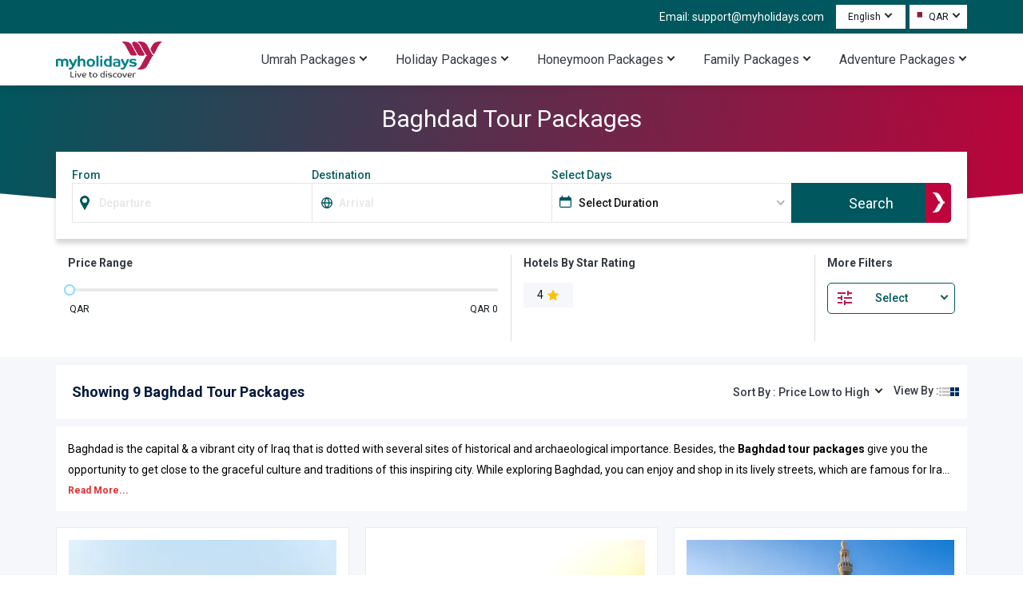

--- FILE ---
content_type: text/html; charset=utf-8
request_url: https://www.myholidays.com/travel/baghdad-tour-packages-en-in/
body_size: 46725
content:
<!DOCTYPE html><html lang="en"><head><meta charSet="utf-8" data-next-head=""/><link rel="alternate" hrefLang="en-il" href="https://www.myholidays.com/travel/baghdad-tour-packages-en-il/" data-next-head=""/><link rel="alternate" hrefLang="en-qa" href="https://www.myholidays.com/travel/baghdad-tour-packages-en-qa/" data-next-head=""/><link rel="alternate" hrefLang="en-kw" href="https://www.myholidays.com/travel/baghdad-tour-packages-en-kw/" data-next-head=""/><link rel="alternate" hrefLang="x-default" href="https://www.myholidays.com/travel/baghdad-tour-packages/" data-next-head=""/><link rel="alternate" hrefLang="en-ae" href="https://www.myholidays.com/travel/baghdad-tour-packages-en-ae/" data-next-head=""/><link rel="alternate" hrefLang="en-tr" href="https://www.myholidays.com/travel/baghdad-tour-packages-en-tr/" data-next-head=""/><link rel="alternate" hrefLang="en-ph" href="https://www.myholidays.com/travel/baghdad-tour-packages-en-ph/" data-next-head=""/><link rel="alternate" hrefLang="en-in" href="https://www.myholidays.com/travel/baghdad-tour-packages-en-in/" data-next-head=""/><link rel="alternate" hrefLang="en-my" href="https://www.myholidays.com/travel/baghdad-tour-packages-en-my/" data-next-head=""/><link rel="alternate" hrefLang="en-sa" href="https://www.myholidays.com/travel/baghdad-tour-packages-en-sa/" data-next-head=""/><link rel="alternate" hrefLang="en-bh" href="https://www.myholidays.com/travel/baghdad-tour-packages-en-bh/" data-next-head=""/><link rel="alternate" hrefLang="en-om" href="https://www.myholidays.com/travel/baghdad-tour-packages-en-om/" data-next-head=""/><link rel="alternate" hrefLang="en-us" href="https://www.myholidays.com/travel/baghdad-tour-packages-en-us/" data-next-head=""/><link rel="alternate" hrefLang="en" href="https://www.myholidays.com/travel/baghdad-tour-packages/" data-next-head=""/><link rel="preload" href="https://c.myholidays.com/packages/67d9b705-8111-4d10-933b-575e3cfaa49e/192X180/6a20389b-9b5c-435f-8dc9-b857c1c8285e.webp&#x27;" as="image" data-next-head=""/><title data-next-head="">Baghdad Tour Packages, Tour Vacation in Baghdad - Myholidays.com </title><meta name="description" content="Find the most popular Baghdad Tour packages on Myholidays.com and book the best Tour package to spend your vacation in Baghdad, Iraq. " data-next-head=""/><link rel="canonical" href="https://www.myholidays.com/travel/baghdad-tour-packages-en-in/" data-next-head=""/><meta name="robots" content="index, follow" data-next-head=""/><meta name="language" content="en" data-next-head=""/><meta name="viewport" content="width=device-width, initial-scale=1.0" data-next-head=""/><meta name="country" content="India" data-next-head=""/><meta name="Geography" content="India" data-next-head=""/><meta property="og:title" content="Baghdad Tour Packages, Tour Vacation in Baghdad - Myholidays.com " data-next-head=""/><meta property="og:description" content="Find the most popular Baghdad Tour packages on Myholidays.com and book the best Tour package to spend your vacation in Baghdad, Iraq. " data-next-head=""/><meta property="og:url" content="https://www.myholidays.com/travel/baghdad-tour-packages-en-in/" data-next-head=""/><meta name="twitter:title" content="Baghdad Tour Packages, Tour Vacation in Baghdad - Myholidays.com " data-next-head=""/><meta name="twitter:description" content="Find the most popular Baghdad Tour packages on Myholidays.com and book the best Tour package to spend your vacation in Baghdad, Iraq. " data-next-head=""/><meta name="twitter:url" content="https://www.myholidays.com/travel/baghdad-tour-packages-en-in/" data-next-head=""/><script type="application/ld+json" data-next-head="">{"@context":"https://schema.org","@type":"FAQPage","mainEntity":[{"@type":"Question","name":"Q1. What are the top places included in Baghdad tour packages?","acceptedAnswer":{"@type":"Answer","text":"<p>Below are some of the top places to visit in Baghdad:</p><ul><li>Al Kadhimiya mosque</li><li>Al Rasheed Street</li><li>Iraqi Museum</li><li>Al Mustansiriya school</li><li>Ctesiphon</li></ul>"}},{"@type":"Question","name":"Q2. Which are the famous shopping places in Baghdad?","acceptedAnswer":{"@type":"Answer","text":"<p>Some of the famous shopping places in Baghdad are listed below:</p><ul><li>Baghdad Market</li><li>Shalal Pazar</li><li>Souk al-Shorja</li><li>Al-Safafeer</li></ul>"}},{"@type":"Question","name":"Q3. What are the best things to do in Baghdad?","acceptedAnswer":{"@type":"Answer","text":"<p>Below we have curated the list of some best things to do in Baghdad:</p><ul><li>Boat Ride,&nbsp;</li><li>Hot Air Balloon Ride</li><li>Desert Safari</li></ul>"}},{"@type":"Question","name":"Q4. What is the best time to visit Baghdad?","acceptedAnswer":{"@type":"Answer","text":"<p>The best time to visit Baghdad is the months of October, November, March, and April.</p>"}},{"@type":"Question","name":"Q5. What is so special about Al Rasheed Street in Baghdad?","acceptedAnswer":{"@type":"Answer","text":"<p>Al Rasheed street in Baghdad is full of nightclubs, theaters, and cinemas, and also this street belongs to the time of the Ottoman empire.</p>"}},{"@type":"Question","name":"Q6. What should I pack for my trip to Baghdad?","acceptedAnswer":{"@type":"Answer","text":"<p>One should pack comfortable cotton clothes, a pair of shoes, sunglasses and sunscreen for a trip to Baghdad.</p>"}},{"@type":"Question","name":"Q7. What is Baghdad famous for?","acceptedAnswer":{"@type":"Answer","text":"<p>Baghdad is a center of art, culture and architecture and is the richest and most beautiful city in the world.</p>"}},{"@type":"Question","name":"Q8. How many days are enough to explore Baghdad?","acceptedAnswer":{"@type":"Answer","text":"<p>One can explore all the important highlights of Baghdad within 4 to 5 days.</p>"}}]}</script><script type="application/ld+json" data-next-head="">{"@context":"https://schema.org","@type":"ItemList","name":"Baghdad Tour Packages","itemListElement":[{"@type":"ListItem","position":1,"url":"https://www.myholidays.com/travel/najaf-and-baghdad-tour-package-for-5-nights-6-days-en-in/","item":{"@type":"Product","name":"Najaf and Baghdad Tour Package for 5 Nights 6 Days","image":"https://c.myholidays.com/packages/67d9b705-8111-4d10-933b-575e3cfaa49e/192X180/6a20389b-9b5c-435f-8dc9-b857c1c8285e.webp","description":"<p>Immerse yourself in the enchanting tales of Najaf and Baghdad as you embark on a captivating <strong>Najaf and Baghdad tour package for 5 nights 6 days</strong>. Unveil the mysteries of these ancient cities and witness their breathtaking landscapes, vibrant culture, and illustrious history. From majestic mosques to bustling markets, this meticulously crafted itinerary promises an unforgettable experience that will leave you spellbound. Embark on a journey of exploration and delve into the treasures of Najaf and Baghdad, where history and modernity seamlessly intertwine.&nbsp;</p>","offers":{"@type":"Offer","price":1963,"lowPrice":1963,"highPrice":2263,"priceCurrency":"QAR"}}},{"@type":"ListItem","position":2,"url":"https://www.myholidays.com/travel/memorable-6-nights-7-days-iraq-tour-package-en-in/","item":{"@type":"Product","name":"Memorable 6 Nights 7 Days Iraq Tour Package","image":"https://c.myholidays.com/packages/03992528-c306-4cb7-8604-4477805702be/192X180/1b6e7ccc-ffac-4cf8-b5b0-685a58c0b418.webp","description":"<p>Step into a journey that unveils the ancient tales and vibrant culture of Iraq. Our meticulously crafted <strong>memorable 6 nights 7 days Iraq tour package</strong> is your passport to an unforgettable exploration. Traverse through history, immerse in local flavors, and witness the breathtaking landscapes that define this remarkable land.</p>","offers":{"@type":"Offer","price":3615,"lowPrice":3615,"highPrice":3950,"priceCurrency":"QAR"}}},{"@type":"ListItem","position":3,"url":"https://www.myholidays.com/travel/baghdad-and-basra-tour-package-for-6-nights-7-days-en-in/","item":{"@type":"Product","name":"Baghdad and Basra Tour Package for 6 Nights 7 Days","image":"https://c.myholidays.com/packages/7f964a43-d882-429e-94ef-9a70712b2c46/192X180/3317777f-40b5-4f4e-acef-71d570b1c18d.webp","description":"<p>Embark on a dual-city escapade that unveils the treasures of both Baghdad and Basra. Our thoughtfully designed <strong>Baghdad and Basra tour package for 6 nights 7 days</strong> is your passport to a journey that seamlessly blends urban charm and cultural immersion. Immerse yourself in the unique stories of these cities and craft memories that will linger for a lifetime.</p>","offers":{"@type":"Offer","price":5743,"lowPrice":5743,"highPrice":6095,"priceCurrency":"QAR"}}},{"@type":"ListItem","position":4,"url":"https://www.myholidays.com/travel/incredible-4-nights-5-days-iraq-tour-package-en-in/","item":{"@type":"Product","name":"Incredible 4 Nights 5 Days Iraq Tour Package","image":"https://c.myholidays.com/packages/bbb2d9cb-67a5-4b58-b8fc-1e9511face7a/192X180/97ceb0c9-1705-40e8-aa62-caa9df276dfd.webp","description":"<p>Embark on a captivating journey to Iraq, where ancient history meets modern charm. Our meticulously crafted <strong>incredible 4 nights 5 days Iraq tour package</strong> offers a curated experience of this diverse land's treasures. Immerse yourself in its stories, bask in its landscapes, and create memories that will forever resonate.</p>","offers":{"@type":"Offer","price":3597,"lowPrice":3597,"highPrice":3950,"priceCurrency":"QAR"}}},{"@type":"ListItem","position":5,"url":"https://www.myholidays.com/travel/delightful-baghdad-3-nights-4-days-tour-package-en-in/","item":{"@type":"Product","name":"Delightful Baghdad 3 Nights 4 Days Tour Package","image":"https://c.myholidays.com/packages/90f56e42-384a-459b-92f6-7e73c5f3f6bd/192X180/edbe38ac-9399-4f91-b290-536765c8b019.webp","description":"<p>Get ready to uncover the enchanting wonders of Baghdad on our exclusive <strong>delightful Baghdad 3 nights 4 days tour package. </strong>Discover the rich history, vibrant culture, and captivating sights of this magnificent city. Immerse yourself in the tales of ancient civilizations and let the essence of Baghdad sweep you off your feet. Join us on this extraordinary journey and experience the true essence of Delightful Baghdad.&nbsp;</p>","offers":{"@type":"Offer","price":2124,"lowPrice":2124,"highPrice":2450,"priceCurrency":"QAR"}}},{"@type":"ListItem","position":6,"url":"https://www.myholidays.com/travel/unforgettable-iraq-tour-package-for-7-days-6-nights-en-in/","item":{"@type":"Product","name":"Unforgettable Iraq Tour Package for 7 Days 6 Nights","image":"https://c.myholidays.com/packages/3f404a06-e0d5-4217-ac76-e0a8e68082cf/192X180/fe8f8653-07b1-48bb-9285-a77c80acd7fa.webp","description":"<p>Step into a realm of enchantment as you set out on an expedition to explore the charms of Iraq. Our carefully tailored <strong>unforgettable Iraq tour package for 7 days 6 nights</strong> is your gateway to immersing in the cultural tapestry, embracing local traditions, and unravelling the hidden gems that this captivating nation has to offer.&nbsp;</p>","offers":{"@type":"Offer","price":4667,"lowPrice":4667,"highPrice":5000,"priceCurrency":"QAR"}}},{"@type":"ListItem","position":7,"url":"https://www.myholidays.com/travel/delightful-3-nights-4-days-baghdad-tour-package-en-in/","item":{"@type":"Product","name":"Delightful 3 Nights 4 Days Baghdad Tour Package","image":"https://c.myholidays.com/packages/236365d6-facd-4b5e-af08-2390eaebd7f9/192X180/b064a845-ebee-4e8b-afcf-62011f24de56.webp","description":"<p>Embark on a captivating expedition to Baghdad, where a world of wonders awaits your exploration. Our thoughtfully curated <strong>delightful 3 nights 4 days Baghdad tour package</strong> offers a glimpse into the city's rich history, vibrant culture, and unparalleled charm. Immerse yourself in the essence of Baghdad and create memories to cherish forever.</p>","offers":{"@type":"Offer","price":2325,"lowPrice":2325,"highPrice":2680,"priceCurrency":"QAR"}}},{"@type":"ListItem","position":8,"url":"https://www.myholidays.com/travel/amazing-4-days-3-nights-baghdad-and-karbala-tour-package-en-in/","item":{"@type":"Product","name":"Amazing 4 Days 3 Nights Baghdad and Karbala Tour Package","image":"https://c.myholidays.com/packages/adc479cf-a033-4904-bdc7-6d0396278648/192X180/15aad9cc-a33f-4b4d-bb77-0f4a823838b7.webp","description":"<p>Get ready to immerse yourself in the enchanting tales of Baghdad and Karbala as you embark on an <strong>amazing 4 days 3 nights Baghdad and Karbala tour package.</strong> Delve into the rich tapestry of history, explore architectural marvels, and witness the vibrant traditions that have stood the test of time. From the bustling streets of Baghdad to the sacred sites of Karbala, this journey promises to ignite your curiosity and leave you in awe. Let the wonders of these ancient cities captivate your senses as you indulge in an experience like no other. &nbsp;</p>","offers":{"@type":"Offer","price":2537,"lowPrice":2537,"highPrice":2599,"priceCurrency":"QAR"}}},{"@type":"ListItem","position":9,"url":"https://www.myholidays.com/travel/iraq-tour-package-for-8-days-7-nights-en-in/","item":{"@type":"Product","name":"Iraq Tour Package for 8 Days 7 Nights","image":"https://c.myholidays.com/packages/dc12cb6e-add9-438f-89ca-96f5f13e8983/192X180/f75f5165-a11b-4fe3-8be7-8c669d237056.webp","description":"<p>Join us on an extraordinary expedition through the timeless landscapes and captivating heritage of Iraq. Unveil the treasures of this storied land during our thoughtfully curated <strong>Iraq tour package for 8 days 7 nights</strong>. Immerse yourself in rich history, connect with local traditions, and witness the beauty that unfolds with every step of your journey.</p>","offers":{"@type":"Offer","price":4218,"lowPrice":4218,"highPrice":4570,"priceCurrency":"QAR"}}}]}</script><style data-next-head="">
      body{
        margin:0;
        font-family: 'Roboto', sans-serif!important;
         font-display: swap;
      }
      html{
        scroll-behavior: smooth;
        scroll-padding-top: 170px;
      }
      *{
        margin:0;
        padding:0;
      }
      </style><script type="application/ld+json" data-next-head="">{"@context":"http://schema.org","@type":"Organization","legalName":"Myholidays","url":"https://www.myholidays.com/","logo":"https://c.myholidays.com/cms/images/theme/myholiday_logo.svg","email":"support@myholidays.com","sameAs":["https://www.facebook.com/MyHolidaySocial/","https://www.wikidata.org/wiki/Q134971875","https://www.instagram.com/myholidaysofficial/","https://x.com/Book_MyHolidays","https://www.linkedin.com/company/myholidays/"]}</script><link rel="preload" as="image" imageSrcSet="/travel/_next/image?url=https%3A%2F%2Fc.myholidays.com%2Fcms%2Fimages%2Ftheme%2Fmyholiday_logo.webp%3F&amp;w=640&amp;q=75 640w, /travel/_next/image?url=https%3A%2F%2Fc.myholidays.com%2Fcms%2Fimages%2Ftheme%2Fmyholiday_logo.webp%3F&amp;w=750&amp;q=75 750w, /travel/_next/image?url=https%3A%2F%2Fc.myholidays.com%2Fcms%2Fimages%2Ftheme%2Fmyholiday_logo.webp%3F&amp;w=828&amp;q=75 828w, /travel/_next/image?url=https%3A%2F%2Fc.myholidays.com%2Fcms%2Fimages%2Ftheme%2Fmyholiday_logo.webp%3F&amp;w=1080&amp;q=75 1080w, /travel/_next/image?url=https%3A%2F%2Fc.myholidays.com%2Fcms%2Fimages%2Ftheme%2Fmyholiday_logo.webp%3F&amp;w=1200&amp;q=75 1200w, /travel/_next/image?url=https%3A%2F%2Fc.myholidays.com%2Fcms%2Fimages%2Ftheme%2Fmyholiday_logo.webp%3F&amp;w=1920&amp;q=75 1920w, /travel/_next/image?url=https%3A%2F%2Fc.myholidays.com%2Fcms%2Fimages%2Ftheme%2Fmyholiday_logo.webp%3F&amp;w=2048&amp;q=75 2048w, /travel/_next/image?url=https%3A%2F%2Fc.myholidays.com%2Fcms%2Fimages%2Ftheme%2Fmyholiday_logo.webp%3F&amp;w=3840&amp;q=75 3840w" imageSizes="100vw" data-next-head=""/><link rel="preload" as="image" imageSrcSet="/travel/_next/image?url=https%3A%2F%2Fc.myholidays.com%2Fpackages%2F67d9b705-8111-4d10-933b-575e3cfaa49e%2F336X200%2F6a20389b-9b5c-435f-8dc9-b857c1c8285e.webp%3F&amp;w=640&amp;q=75 640w, /travel/_next/image?url=https%3A%2F%2Fc.myholidays.com%2Fpackages%2F67d9b705-8111-4d10-933b-575e3cfaa49e%2F336X200%2F6a20389b-9b5c-435f-8dc9-b857c1c8285e.webp%3F&amp;w=750&amp;q=75 750w, /travel/_next/image?url=https%3A%2F%2Fc.myholidays.com%2Fpackages%2F67d9b705-8111-4d10-933b-575e3cfaa49e%2F336X200%2F6a20389b-9b5c-435f-8dc9-b857c1c8285e.webp%3F&amp;w=828&amp;q=75 828w, /travel/_next/image?url=https%3A%2F%2Fc.myholidays.com%2Fpackages%2F67d9b705-8111-4d10-933b-575e3cfaa49e%2F336X200%2F6a20389b-9b5c-435f-8dc9-b857c1c8285e.webp%3F&amp;w=1080&amp;q=75 1080w, /travel/_next/image?url=https%3A%2F%2Fc.myholidays.com%2Fpackages%2F67d9b705-8111-4d10-933b-575e3cfaa49e%2F336X200%2F6a20389b-9b5c-435f-8dc9-b857c1c8285e.webp%3F&amp;w=1200&amp;q=75 1200w, /travel/_next/image?url=https%3A%2F%2Fc.myholidays.com%2Fpackages%2F67d9b705-8111-4d10-933b-575e3cfaa49e%2F336X200%2F6a20389b-9b5c-435f-8dc9-b857c1c8285e.webp%3F&amp;w=1920&amp;q=75 1920w, /travel/_next/image?url=https%3A%2F%2Fc.myholidays.com%2Fpackages%2F67d9b705-8111-4d10-933b-575e3cfaa49e%2F336X200%2F6a20389b-9b5c-435f-8dc9-b857c1c8285e.webp%3F&amp;w=2048&amp;q=75 2048w, /travel/_next/image?url=https%3A%2F%2Fc.myholidays.com%2Fpackages%2F67d9b705-8111-4d10-933b-575e3cfaa49e%2F336X200%2F6a20389b-9b5c-435f-8dc9-b857c1c8285e.webp%3F&amp;w=3840&amp;q=75 3840w" imageSizes="100vw" data-next-head=""/><link rel="preload" as="image" imageSrcSet="/travel/_next/image?url=https%3A%2F%2Fc.myholidays.com%2Fpackages%2F03992528-c306-4cb7-8604-4477805702be%2F336X200%2F1b6e7ccc-ffac-4cf8-b5b0-685a58c0b418.webp%3F&amp;w=640&amp;q=75 640w, /travel/_next/image?url=https%3A%2F%2Fc.myholidays.com%2Fpackages%2F03992528-c306-4cb7-8604-4477805702be%2F336X200%2F1b6e7ccc-ffac-4cf8-b5b0-685a58c0b418.webp%3F&amp;w=750&amp;q=75 750w, /travel/_next/image?url=https%3A%2F%2Fc.myholidays.com%2Fpackages%2F03992528-c306-4cb7-8604-4477805702be%2F336X200%2F1b6e7ccc-ffac-4cf8-b5b0-685a58c0b418.webp%3F&amp;w=828&amp;q=75 828w, /travel/_next/image?url=https%3A%2F%2Fc.myholidays.com%2Fpackages%2F03992528-c306-4cb7-8604-4477805702be%2F336X200%2F1b6e7ccc-ffac-4cf8-b5b0-685a58c0b418.webp%3F&amp;w=1080&amp;q=75 1080w, /travel/_next/image?url=https%3A%2F%2Fc.myholidays.com%2Fpackages%2F03992528-c306-4cb7-8604-4477805702be%2F336X200%2F1b6e7ccc-ffac-4cf8-b5b0-685a58c0b418.webp%3F&amp;w=1200&amp;q=75 1200w, /travel/_next/image?url=https%3A%2F%2Fc.myholidays.com%2Fpackages%2F03992528-c306-4cb7-8604-4477805702be%2F336X200%2F1b6e7ccc-ffac-4cf8-b5b0-685a58c0b418.webp%3F&amp;w=1920&amp;q=75 1920w, /travel/_next/image?url=https%3A%2F%2Fc.myholidays.com%2Fpackages%2F03992528-c306-4cb7-8604-4477805702be%2F336X200%2F1b6e7ccc-ffac-4cf8-b5b0-685a58c0b418.webp%3F&amp;w=2048&amp;q=75 2048w, /travel/_next/image?url=https%3A%2F%2Fc.myholidays.com%2Fpackages%2F03992528-c306-4cb7-8604-4477805702be%2F336X200%2F1b6e7ccc-ffac-4cf8-b5b0-685a58c0b418.webp%3F&amp;w=3840&amp;q=75 3840w" imageSizes="100vw" data-next-head=""/><link rel="preload" as="image" imageSrcSet="/travel/_next/image?url=https%3A%2F%2Fc.myholidays.com%2Fpackages%2F7f964a43-d882-429e-94ef-9a70712b2c46%2F336X200%2F3317777f-40b5-4f4e-acef-71d570b1c18d.webp%3F&amp;w=640&amp;q=75 640w, /travel/_next/image?url=https%3A%2F%2Fc.myholidays.com%2Fpackages%2F7f964a43-d882-429e-94ef-9a70712b2c46%2F336X200%2F3317777f-40b5-4f4e-acef-71d570b1c18d.webp%3F&amp;w=750&amp;q=75 750w, /travel/_next/image?url=https%3A%2F%2Fc.myholidays.com%2Fpackages%2F7f964a43-d882-429e-94ef-9a70712b2c46%2F336X200%2F3317777f-40b5-4f4e-acef-71d570b1c18d.webp%3F&amp;w=828&amp;q=75 828w, /travel/_next/image?url=https%3A%2F%2Fc.myholidays.com%2Fpackages%2F7f964a43-d882-429e-94ef-9a70712b2c46%2F336X200%2F3317777f-40b5-4f4e-acef-71d570b1c18d.webp%3F&amp;w=1080&amp;q=75 1080w, /travel/_next/image?url=https%3A%2F%2Fc.myholidays.com%2Fpackages%2F7f964a43-d882-429e-94ef-9a70712b2c46%2F336X200%2F3317777f-40b5-4f4e-acef-71d570b1c18d.webp%3F&amp;w=1200&amp;q=75 1200w, /travel/_next/image?url=https%3A%2F%2Fc.myholidays.com%2Fpackages%2F7f964a43-d882-429e-94ef-9a70712b2c46%2F336X200%2F3317777f-40b5-4f4e-acef-71d570b1c18d.webp%3F&amp;w=1920&amp;q=75 1920w, /travel/_next/image?url=https%3A%2F%2Fc.myholidays.com%2Fpackages%2F7f964a43-d882-429e-94ef-9a70712b2c46%2F336X200%2F3317777f-40b5-4f4e-acef-71d570b1c18d.webp%3F&amp;w=2048&amp;q=75 2048w, /travel/_next/image?url=https%3A%2F%2Fc.myholidays.com%2Fpackages%2F7f964a43-d882-429e-94ef-9a70712b2c46%2F336X200%2F3317777f-40b5-4f4e-acef-71d570b1c18d.webp%3F&amp;w=3840&amp;q=75 3840w" imageSizes="100vw" data-next-head=""/><link rel="preload" as="image" imageSrcSet="/travel/_next/image?url=https%3A%2F%2Fc.myholidays.com%2Fpackages%2Fbbb2d9cb-67a5-4b58-b8fc-1e9511face7a%2F336X200%2F97ceb0c9-1705-40e8-aa62-caa9df276dfd.webp%3F&amp;w=640&amp;q=75 640w, /travel/_next/image?url=https%3A%2F%2Fc.myholidays.com%2Fpackages%2Fbbb2d9cb-67a5-4b58-b8fc-1e9511face7a%2F336X200%2F97ceb0c9-1705-40e8-aa62-caa9df276dfd.webp%3F&amp;w=750&amp;q=75 750w, /travel/_next/image?url=https%3A%2F%2Fc.myholidays.com%2Fpackages%2Fbbb2d9cb-67a5-4b58-b8fc-1e9511face7a%2F336X200%2F97ceb0c9-1705-40e8-aa62-caa9df276dfd.webp%3F&amp;w=828&amp;q=75 828w, /travel/_next/image?url=https%3A%2F%2Fc.myholidays.com%2Fpackages%2Fbbb2d9cb-67a5-4b58-b8fc-1e9511face7a%2F336X200%2F97ceb0c9-1705-40e8-aa62-caa9df276dfd.webp%3F&amp;w=1080&amp;q=75 1080w, /travel/_next/image?url=https%3A%2F%2Fc.myholidays.com%2Fpackages%2Fbbb2d9cb-67a5-4b58-b8fc-1e9511face7a%2F336X200%2F97ceb0c9-1705-40e8-aa62-caa9df276dfd.webp%3F&amp;w=1200&amp;q=75 1200w, /travel/_next/image?url=https%3A%2F%2Fc.myholidays.com%2Fpackages%2Fbbb2d9cb-67a5-4b58-b8fc-1e9511face7a%2F336X200%2F97ceb0c9-1705-40e8-aa62-caa9df276dfd.webp%3F&amp;w=1920&amp;q=75 1920w, /travel/_next/image?url=https%3A%2F%2Fc.myholidays.com%2Fpackages%2Fbbb2d9cb-67a5-4b58-b8fc-1e9511face7a%2F336X200%2F97ceb0c9-1705-40e8-aa62-caa9df276dfd.webp%3F&amp;w=2048&amp;q=75 2048w, /travel/_next/image?url=https%3A%2F%2Fc.myholidays.com%2Fpackages%2Fbbb2d9cb-67a5-4b58-b8fc-1e9511face7a%2F336X200%2F97ceb0c9-1705-40e8-aa62-caa9df276dfd.webp%3F&amp;w=3840&amp;q=75 3840w" imageSizes="100vw" data-next-head=""/><link rel="preload" as="image" imageSrcSet="/travel/_next/image?url=https%3A%2F%2Fc.myholidays.com%2Fpackages%2F90f56e42-384a-459b-92f6-7e73c5f3f6bd%2F336X200%2Fedbe38ac-9399-4f91-b290-536765c8b019.webp%3F&amp;w=640&amp;q=75 640w, /travel/_next/image?url=https%3A%2F%2Fc.myholidays.com%2Fpackages%2F90f56e42-384a-459b-92f6-7e73c5f3f6bd%2F336X200%2Fedbe38ac-9399-4f91-b290-536765c8b019.webp%3F&amp;w=750&amp;q=75 750w, /travel/_next/image?url=https%3A%2F%2Fc.myholidays.com%2Fpackages%2F90f56e42-384a-459b-92f6-7e73c5f3f6bd%2F336X200%2Fedbe38ac-9399-4f91-b290-536765c8b019.webp%3F&amp;w=828&amp;q=75 828w, /travel/_next/image?url=https%3A%2F%2Fc.myholidays.com%2Fpackages%2F90f56e42-384a-459b-92f6-7e73c5f3f6bd%2F336X200%2Fedbe38ac-9399-4f91-b290-536765c8b019.webp%3F&amp;w=1080&amp;q=75 1080w, /travel/_next/image?url=https%3A%2F%2Fc.myholidays.com%2Fpackages%2F90f56e42-384a-459b-92f6-7e73c5f3f6bd%2F336X200%2Fedbe38ac-9399-4f91-b290-536765c8b019.webp%3F&amp;w=1200&amp;q=75 1200w, /travel/_next/image?url=https%3A%2F%2Fc.myholidays.com%2Fpackages%2F90f56e42-384a-459b-92f6-7e73c5f3f6bd%2F336X200%2Fedbe38ac-9399-4f91-b290-536765c8b019.webp%3F&amp;w=1920&amp;q=75 1920w, /travel/_next/image?url=https%3A%2F%2Fc.myholidays.com%2Fpackages%2F90f56e42-384a-459b-92f6-7e73c5f3f6bd%2F336X200%2Fedbe38ac-9399-4f91-b290-536765c8b019.webp%3F&amp;w=2048&amp;q=75 2048w, /travel/_next/image?url=https%3A%2F%2Fc.myholidays.com%2Fpackages%2F90f56e42-384a-459b-92f6-7e73c5f3f6bd%2F336X200%2Fedbe38ac-9399-4f91-b290-536765c8b019.webp%3F&amp;w=3840&amp;q=75 3840w" imageSizes="100vw" data-next-head=""/><link rel="preload" as="image" imageSrcSet="/travel/_next/image?url=https%3A%2F%2Fc.myholidays.com%2Fpackages%2F3f404a06-e0d5-4217-ac76-e0a8e68082cf%2F336X200%2Ffe8f8653-07b1-48bb-9285-a77c80acd7fa.webp%3F&amp;w=640&amp;q=75 640w, /travel/_next/image?url=https%3A%2F%2Fc.myholidays.com%2Fpackages%2F3f404a06-e0d5-4217-ac76-e0a8e68082cf%2F336X200%2Ffe8f8653-07b1-48bb-9285-a77c80acd7fa.webp%3F&amp;w=750&amp;q=75 750w, /travel/_next/image?url=https%3A%2F%2Fc.myholidays.com%2Fpackages%2F3f404a06-e0d5-4217-ac76-e0a8e68082cf%2F336X200%2Ffe8f8653-07b1-48bb-9285-a77c80acd7fa.webp%3F&amp;w=828&amp;q=75 828w, /travel/_next/image?url=https%3A%2F%2Fc.myholidays.com%2Fpackages%2F3f404a06-e0d5-4217-ac76-e0a8e68082cf%2F336X200%2Ffe8f8653-07b1-48bb-9285-a77c80acd7fa.webp%3F&amp;w=1080&amp;q=75 1080w, /travel/_next/image?url=https%3A%2F%2Fc.myholidays.com%2Fpackages%2F3f404a06-e0d5-4217-ac76-e0a8e68082cf%2F336X200%2Ffe8f8653-07b1-48bb-9285-a77c80acd7fa.webp%3F&amp;w=1200&amp;q=75 1200w, /travel/_next/image?url=https%3A%2F%2Fc.myholidays.com%2Fpackages%2F3f404a06-e0d5-4217-ac76-e0a8e68082cf%2F336X200%2Ffe8f8653-07b1-48bb-9285-a77c80acd7fa.webp%3F&amp;w=1920&amp;q=75 1920w, /travel/_next/image?url=https%3A%2F%2Fc.myholidays.com%2Fpackages%2F3f404a06-e0d5-4217-ac76-e0a8e68082cf%2F336X200%2Ffe8f8653-07b1-48bb-9285-a77c80acd7fa.webp%3F&amp;w=2048&amp;q=75 2048w, /travel/_next/image?url=https%3A%2F%2Fc.myholidays.com%2Fpackages%2F3f404a06-e0d5-4217-ac76-e0a8e68082cf%2F336X200%2Ffe8f8653-07b1-48bb-9285-a77c80acd7fa.webp%3F&amp;w=3840&amp;q=75 3840w" imageSizes="100vw" data-next-head=""/><link rel="preload" as="image" imageSrcSet="/travel/_next/image?url=https%3A%2F%2Fc.myholidays.com%2Fpackages%2F236365d6-facd-4b5e-af08-2390eaebd7f9%2F336X200%2Fb064a845-ebee-4e8b-afcf-62011f24de56.webp%3F&amp;w=640&amp;q=75 640w, /travel/_next/image?url=https%3A%2F%2Fc.myholidays.com%2Fpackages%2F236365d6-facd-4b5e-af08-2390eaebd7f9%2F336X200%2Fb064a845-ebee-4e8b-afcf-62011f24de56.webp%3F&amp;w=750&amp;q=75 750w, /travel/_next/image?url=https%3A%2F%2Fc.myholidays.com%2Fpackages%2F236365d6-facd-4b5e-af08-2390eaebd7f9%2F336X200%2Fb064a845-ebee-4e8b-afcf-62011f24de56.webp%3F&amp;w=828&amp;q=75 828w, /travel/_next/image?url=https%3A%2F%2Fc.myholidays.com%2Fpackages%2F236365d6-facd-4b5e-af08-2390eaebd7f9%2F336X200%2Fb064a845-ebee-4e8b-afcf-62011f24de56.webp%3F&amp;w=1080&amp;q=75 1080w, /travel/_next/image?url=https%3A%2F%2Fc.myholidays.com%2Fpackages%2F236365d6-facd-4b5e-af08-2390eaebd7f9%2F336X200%2Fb064a845-ebee-4e8b-afcf-62011f24de56.webp%3F&amp;w=1200&amp;q=75 1200w, /travel/_next/image?url=https%3A%2F%2Fc.myholidays.com%2Fpackages%2F236365d6-facd-4b5e-af08-2390eaebd7f9%2F336X200%2Fb064a845-ebee-4e8b-afcf-62011f24de56.webp%3F&amp;w=1920&amp;q=75 1920w, /travel/_next/image?url=https%3A%2F%2Fc.myholidays.com%2Fpackages%2F236365d6-facd-4b5e-af08-2390eaebd7f9%2F336X200%2Fb064a845-ebee-4e8b-afcf-62011f24de56.webp%3F&amp;w=2048&amp;q=75 2048w, /travel/_next/image?url=https%3A%2F%2Fc.myholidays.com%2Fpackages%2F236365d6-facd-4b5e-af08-2390eaebd7f9%2F336X200%2Fb064a845-ebee-4e8b-afcf-62011f24de56.webp%3F&amp;w=3840&amp;q=75 3840w" imageSizes="100vw" data-next-head=""/><link rel="preload" as="image" imageSrcSet="/travel/_next/image?url=https%3A%2F%2Fc.myholidays.com%2Fpackages%2Fadc479cf-a033-4904-bdc7-6d0396278648%2F336X200%2F15aad9cc-a33f-4b4d-bb77-0f4a823838b7.webp%3F&amp;w=640&amp;q=75 640w, /travel/_next/image?url=https%3A%2F%2Fc.myholidays.com%2Fpackages%2Fadc479cf-a033-4904-bdc7-6d0396278648%2F336X200%2F15aad9cc-a33f-4b4d-bb77-0f4a823838b7.webp%3F&amp;w=750&amp;q=75 750w, /travel/_next/image?url=https%3A%2F%2Fc.myholidays.com%2Fpackages%2Fadc479cf-a033-4904-bdc7-6d0396278648%2F336X200%2F15aad9cc-a33f-4b4d-bb77-0f4a823838b7.webp%3F&amp;w=828&amp;q=75 828w, /travel/_next/image?url=https%3A%2F%2Fc.myholidays.com%2Fpackages%2Fadc479cf-a033-4904-bdc7-6d0396278648%2F336X200%2F15aad9cc-a33f-4b4d-bb77-0f4a823838b7.webp%3F&amp;w=1080&amp;q=75 1080w, /travel/_next/image?url=https%3A%2F%2Fc.myholidays.com%2Fpackages%2Fadc479cf-a033-4904-bdc7-6d0396278648%2F336X200%2F15aad9cc-a33f-4b4d-bb77-0f4a823838b7.webp%3F&amp;w=1200&amp;q=75 1200w, /travel/_next/image?url=https%3A%2F%2Fc.myholidays.com%2Fpackages%2Fadc479cf-a033-4904-bdc7-6d0396278648%2F336X200%2F15aad9cc-a33f-4b4d-bb77-0f4a823838b7.webp%3F&amp;w=1920&amp;q=75 1920w, /travel/_next/image?url=https%3A%2F%2Fc.myholidays.com%2Fpackages%2Fadc479cf-a033-4904-bdc7-6d0396278648%2F336X200%2F15aad9cc-a33f-4b4d-bb77-0f4a823838b7.webp%3F&amp;w=2048&amp;q=75 2048w, /travel/_next/image?url=https%3A%2F%2Fc.myholidays.com%2Fpackages%2Fadc479cf-a033-4904-bdc7-6d0396278648%2F336X200%2F15aad9cc-a33f-4b4d-bb77-0f4a823838b7.webp%3F&amp;w=3840&amp;q=75 3840w" imageSizes="100vw" data-next-head=""/><link rel="preload" as="image" imageSrcSet="/travel/_next/image?url=https%3A%2F%2Fc.myholidays.com%2Fpackages%2Fdc12cb6e-add9-438f-89ca-96f5f13e8983%2F336X200%2Ff75f5165-a11b-4fe3-8be7-8c669d237056.webp%3F&amp;w=640&amp;q=75 640w, /travel/_next/image?url=https%3A%2F%2Fc.myholidays.com%2Fpackages%2Fdc12cb6e-add9-438f-89ca-96f5f13e8983%2F336X200%2Ff75f5165-a11b-4fe3-8be7-8c669d237056.webp%3F&amp;w=750&amp;q=75 750w, /travel/_next/image?url=https%3A%2F%2Fc.myholidays.com%2Fpackages%2Fdc12cb6e-add9-438f-89ca-96f5f13e8983%2F336X200%2Ff75f5165-a11b-4fe3-8be7-8c669d237056.webp%3F&amp;w=828&amp;q=75 828w, /travel/_next/image?url=https%3A%2F%2Fc.myholidays.com%2Fpackages%2Fdc12cb6e-add9-438f-89ca-96f5f13e8983%2F336X200%2Ff75f5165-a11b-4fe3-8be7-8c669d237056.webp%3F&amp;w=1080&amp;q=75 1080w, /travel/_next/image?url=https%3A%2F%2Fc.myholidays.com%2Fpackages%2Fdc12cb6e-add9-438f-89ca-96f5f13e8983%2F336X200%2Ff75f5165-a11b-4fe3-8be7-8c669d237056.webp%3F&amp;w=1200&amp;q=75 1200w, /travel/_next/image?url=https%3A%2F%2Fc.myholidays.com%2Fpackages%2Fdc12cb6e-add9-438f-89ca-96f5f13e8983%2F336X200%2Ff75f5165-a11b-4fe3-8be7-8c669d237056.webp%3F&amp;w=1920&amp;q=75 1920w, /travel/_next/image?url=https%3A%2F%2Fc.myholidays.com%2Fpackages%2Fdc12cb6e-add9-438f-89ca-96f5f13e8983%2F336X200%2Ff75f5165-a11b-4fe3-8be7-8c669d237056.webp%3F&amp;w=2048&amp;q=75 2048w, /travel/_next/image?url=https%3A%2F%2Fc.myholidays.com%2Fpackages%2Fdc12cb6e-add9-438f-89ca-96f5f13e8983%2F336X200%2Ff75f5165-a11b-4fe3-8be7-8c669d237056.webp%3F&amp;w=3840&amp;q=75 3840w" imageSizes="100vw" data-next-head=""/><script type="text/javascript">(function(w,d,s,l,i){w[l]=w[l]||[];w[l].push({'gtm.start':
          new Date().getTime(),event:'gtm.js'});var f=d.getElementsByTagName(s)[0],
          j=d.createElement(s),dl=l!='dataLayer'?'&l='+l:'';j.async=true;j.src=
          'https://www.googletagmanager.com/gtm.js?id='+i+dl;f.parentNode.insertBefore(j,f);
          })(window,document,'script','dataLayer','GTM-PMV33Q');</script><link rel="icon" href="/favicon.ico?v=1.3" type="image/x-icon"/><link rel="icon" type="image/png" sizes="16x16" href="/favicon-16x16.png?v=1.3"/><link rel="icon" type="image/png" sizes="32x32" href="/favicon-32x32.png?v=1.3"/><link rel="icon" type="image/png" sizes="48x48" href="/favicon-48x48.png?v=1.3"/><link rel="icon" type="image/png" sizes="96x96" href="/favicon-96x96.png?v=1.3"/><link rel="icon" type="image/png" sizes="128x128" href="/favicon-128x128.png?v=1.3"/><link rel="apple-touch-icon" sizes="180x180" href="/apple-touch-icon.png?v=1.3"/><link rel="icon" sizes="192x192" href="/android-chrome-192x192.png?v=1.3"/><link rel="shortcut icon" href="/favicon.ico?v=1.3" type="image/x-icon"/><script async="">
                setTimeout(() => {
                  !function(f,b,e,v,n,t,s) {
                    if(f.fbq) return;
                    n=f.fbq=function(){n.callMethod ?
                    n.callMethod.apply(n,arguments) : n.queue.push(arguments)};
                    if(!f._fbq) f._fbq=n;
                    n.push=n; n.loaded=!0; n.version='2.0';
                    n.queue=[]; t=b.createElement(e); t.defer=1;
                    t.src=v; s=b.getElementsByTagName(e)[0];
                    s.parentNode.insertBefore(t,s);
                  }(window, document, 'script', 'https://connect.facebook.net/en_US/fbevents.js');
                  
                  fbq('init', '393935748415351'); // Your Pixel ID
                  fbq('track', 'PageView'); // Track page view by default
                }, 200);
              </script><link rel="preload" href="/travel/_next/static/css/c4b731071b5cf8cc.css" as="style"/><link rel="stylesheet" href="/travel/_next/static/css/c4b731071b5cf8cc.css" data-n-g=""/><link rel="preload" href="/travel/_next/static/css/150ec81e72abdb51.css" as="style"/><link rel="stylesheet" href="/travel/_next/static/css/150ec81e72abdb51.css"/><link rel="preload" href="/travel/_next/static/css/5677ad481e2285d6.css" as="style"/><link rel="stylesheet" href="/travel/_next/static/css/5677ad481e2285d6.css"/><link rel="preload" href="/travel/_next/static/css/c4786f51382031f0.css" as="style"/><link rel="stylesheet" href="/travel/_next/static/css/c4786f51382031f0.css"/><link rel="preload" href="/travel/_next/static/css/d56f974a73aa222c.css" as="style"/><link rel="stylesheet" href="/travel/_next/static/css/d56f974a73aa222c.css"/><link rel="preload" href="/travel/_next/static/css/a4b4ccaf51a37bd5.css" as="style"/><link rel="stylesheet" href="/travel/_next/static/css/a4b4ccaf51a37bd5.css"/><link rel="preload" href="/travel/_next/static/css/d34e51fc400ff422.css" as="style"/><link rel="stylesheet" href="/travel/_next/static/css/d34e51fc400ff422.css"/><noscript data-n-css=""></noscript><script defer="" nomodule="" src="/travel/_next/static/chunks/polyfills-42372ed130431b0a.js"></script><script defer="" src="/travel/_next/static/chunks/144-26418e236b704069.js"></script><script defer="" src="/travel/_next/static/chunks/992-f56ef5120362da79.js"></script><script defer="" src="/travel/_next/static/chunks/85-08dc080df522346b.js"></script><script defer="" src="/travel/_next/static/chunks/0-788c4ef37527668c.js"></script><script defer="" src="/travel/_next/static/chunks/177.73ddf488908da2d5.js"></script><script defer="" src="/travel/_next/static/chunks/481.8ba21707e91fda69.js"></script><script defer="" src="/travel/_next/static/chunks/944-534c94102256e3a9.js"></script><script defer="" src="/travel/_next/static/chunks/704-03719d99466f7789.js"></script><script defer="" src="/travel/_next/static/chunks/544.627854c06b4dcfe8.js"></script><script defer="" src="/travel/_next/static/chunks/703.d1de7c8cbf231087.js"></script><script defer="" src="/travel/_next/static/chunks/887.f8339d3d9a54327b.js"></script><script src="/travel/_next/static/chunks/webpack-beb068460098e30c.js" defer=""></script><script src="/travel/_next/static/chunks/framework-1cca7700d6f4ccc3.js" defer=""></script><script src="/travel/_next/static/chunks/main-bbcca2745876041f.js" defer=""></script><script src="/travel/_next/static/chunks/pages/_app-1a690a07553b9539.js" defer=""></script><script src="/travel/_next/static/chunks/646-0aed2ecf1e3f3276.js" defer=""></script><script src="/travel/_next/static/chunks/40-2eea7157d763ab6e.js" defer=""></script><script src="/travel/_next/static/chunks/pages/%5B...pack%5D-0304dc286994cc87.js" defer=""></script><script src="/travel/_next/static/iP7TMnvgPFN4KOan7VPuX/_buildManifest.js" defer=""></script><script src="/travel/_next/static/iP7TMnvgPFN4KOan7VPuX/_ssgManifest.js" defer=""></script></head><body class="bg-white"><div id="__next"><noscript><iframe src="https://www.googletagmanager.com/ns.html?id=GTM-PMV33Q" height="0" width="0" style="display: none; visibility: hidden;" /></noscript><div id="logo" class="newheader_container__EfYvQ newheader_positionRelative__Wj_hr newheader_headercurrencylang__eU5m8" itemscope=""></div><div class="undefined" style="display:none"></div><header class="transition-all duration-400 ease-in-out z-[7] bg-white mobileHeader sticky top-[-200px]"><div class="newheader_topHeader__4Z0c7 newheader_bg00575e__qRBtP newheader_dFlex__5jo_I newheader_alignItemscenter__Apgtc "><div class="newheader_container__EfYvQ"><div class="newheader_dFlex__5jo_I newheader_justifyContentend__dpv5m newheader_alignItemscenter__Apgtc newheader_emailcurrencysec__CJ2yr"><ul class="newheader_topMenu__4WH0Q newheader_dFlex__5jo_I newheader_justifyContentend__dpv5m"><li><a href="mailto:support@myholidays.com">Email: <span>support@myholidays.com</span></a></li></ul><ul class="newheader_currlang__SqxGQ newheader_dFlex__5jo_I newheader_positionRelative__Wj_hr newheader_positionRelative__Wj_hr"><li class="newheader_lang__8DAy8 newheader_dFlex__5jo_I newheader_alignItemscenter__Apgtc"><span class="newheader_positionRelative__Wj_hr">English<!-- --> <i class="newheader_downArrow__v5YzG"></i> </span></li><li class="newheader_currency__a7hpd newheader_dFlex__5jo_I newheader_justifyContentcenter__MJTSU newheader_alignItemscenter__Apgtc"><span class="newheader_positionRelative__Wj_hr"><i class="newheader_currencyicon__Fam_j newheader_QAR__iaU2F"></i> <!-- -->QAR<span class="newheader_downArrow__v5YzG"></span></span></li></ul></div></div></div><div class="newheader_mainHeader__tqmgD"><div class="newheader_container__EfYvQ"><div class="newheader_dFlex__5jo_I newheader_alignItemscenter__Apgtc "><div class="newheader_logoimg__OQcSu"><a href="/"><img alt="My Holidays" title="My Holidays" decoding="async" data-nimg="fill" style="position:absolute;height:100%;width:100%;left:0;top:0;right:0;bottom:0;color:transparent" sizes="100vw" srcSet="/travel/_next/image?url=https%3A%2F%2Fc.myholidays.com%2Fcms%2Fimages%2Ftheme%2Fmyholiday_logo.webp%3F&amp;w=640&amp;q=75 640w, /travel/_next/image?url=https%3A%2F%2Fc.myholidays.com%2Fcms%2Fimages%2Ftheme%2Fmyholiday_logo.webp%3F&amp;w=750&amp;q=75 750w, /travel/_next/image?url=https%3A%2F%2Fc.myholidays.com%2Fcms%2Fimages%2Ftheme%2Fmyholiday_logo.webp%3F&amp;w=828&amp;q=75 828w, /travel/_next/image?url=https%3A%2F%2Fc.myholidays.com%2Fcms%2Fimages%2Ftheme%2Fmyholiday_logo.webp%3F&amp;w=1080&amp;q=75 1080w, /travel/_next/image?url=https%3A%2F%2Fc.myholidays.com%2Fcms%2Fimages%2Ftheme%2Fmyholiday_logo.webp%3F&amp;w=1200&amp;q=75 1200w, /travel/_next/image?url=https%3A%2F%2Fc.myholidays.com%2Fcms%2Fimages%2Ftheme%2Fmyholiday_logo.webp%3F&amp;w=1920&amp;q=75 1920w, /travel/_next/image?url=https%3A%2F%2Fc.myholidays.com%2Fcms%2Fimages%2Ftheme%2Fmyholiday_logo.webp%3F&amp;w=2048&amp;q=75 2048w, /travel/_next/image?url=https%3A%2F%2Fc.myholidays.com%2Fcms%2Fimages%2Ftheme%2Fmyholiday_logo.webp%3F&amp;w=3840&amp;q=75 3840w" src="/travel/_next/image?url=https%3A%2F%2Fc.myholidays.com%2Fcms%2Fimages%2Ftheme%2Fmyholiday_logo.webp%3F&amp;w=3840&amp;q=75"/></a></div><div id="mobile_menu" class="newheader_navmenu__74ckL newheader_hiddenMenu__JBIob"><div class="newheader_mobilemenu__nZjFi"><div class="newheader_closenavmenu__AbUqH"><i class="newheader_closeIcon__h3FxU"></i></div><ul class="newheader_mainMenu__t1v44"><li class=""><a>Umrah Packages<!-- --> <i class="newheader_downArrow__v5YzG"></i></a><div id="29660" class="newheader_dropdownmenu__se5nZ subMenus newheader_dNone__nZqq9"><ul><li><a href="https://www.myholidays.com/travel/umrah-packages-en-in/">Umrah Tour Packages</a></li></ul></div></li><li class=""><a>Holiday Packages<!-- --> <i class="newheader_downArrow__v5YzG"></i></a><div id="19151" class="newheader_dropdownmenu__se5nZ subMenus newheader_dNone__nZqq9"><ul><li><a href="https://www.myholidays.com/travel/switzerland-tour-packages-en-in/">Switzerland Tour</a></li><li><a href="https://www.myholidays.com/travel/georgia-tour-packages-en-in/">Georgia Tour</a></li><li><a href="https://www.myholidays.com/travel/paris-tour-packages-en-in/">Paris Tour</a></li><li><a href="https://www.myholidays.com/travel/thailand-tour-packages-en-in/">Thailand Tour</a></li><li><a href="https://www.myholidays.com/travel/dubai-adventure-tour-packages-en-in/">Dubai Tour</a></li></ul></div></li><li class=""><a>Honeymoon Packages<!-- --> <i class="newheader_downArrow__v5YzG"></i></a><div id="19397" class="newheader_dropdownmenu__se5nZ subMenus newheader_dNone__nZqq9"><ul><li><a href="https://www.myholidays.com/travel/goa-honeymoon-packages-en-in/">Goa</a></li><li><a href="https://www.myholidays.com/travel/maldives-honeymoon-packages-en-in/">Maldives</a></li><li><a href="https://www.myholidays.com/travel/bali-honeymoon-packages-en-in/">Bali</a></li><li><a href="https://www.myholidays.com/travel/mauritius-honeymoon-packages-en-in/">Mauritius</a></li><li><a href="https://www.myholidays.com/travel/manali-honeymoon-packages-en-in/">Manali</a></li></ul></div></li><li class=""><a>Family Packages<!-- --> <i class="newheader_downArrow__v5YzG"></i></a><div id="19645" class="newheader_dropdownmenu__se5nZ subMenus newheader_dNone__nZqq9"><ul><li><a href="https://www.myholidays.com/travel/switzerland-family-tour-packages-en-in/">Switzerland</a></li><li><a href="https://www.myholidays.com/travel/kerala-family-tour-packages-en-in/">Kerala</a></li><li><a href="https://www.myholidays.com/travel/manali-family-tour-packages-en-in/">Manali</a></li><li><a href="https://www.myholidays.com/travel/singapore-family-tour-packages-en-in/">Singapore</a></li><li><a href="https://www.myholidays.com/travel/turkey-family-tour-packages-en-in/">Turkey</a></li></ul></div></li><li class=""><a>Adventure Packages <!-- --> <i class="newheader_downArrow__v5YzG"></i></a><div id="19891" class="newheader_dropdownmenu__se5nZ subMenus newheader_dNone__nZqq9"><ul><li><a href="https://www.myholidays.com/travel/sri-lanka-adventure-tour-packages-en-in/">Sri Lanka</a></li><li><a href="https://www.myholidays.com/travel/rishikesh-adventure-tour-packages-en-in/">Rishikesh</a></li><li><a href="https://www.myholidays.com/travel/bali-adventure-tour-packages-en-in/">Bali</a></li><li><a href="https://www.myholidays.com/travel/dubai-adventure-tour-packages-en-in/">Dubai</a></li><li><a href="https://www.myholidays.com/travel/nepal-adventure-tour-packages-en-in/">Nepal</a></li></ul></div></li></ul></div></div><div class="newheader_menuBtn__3g9nX"></div></div></div></div></header><div class="searchWidget_positionRelative__d2abL searchWidget_searchWidgetStart__n8Sr_"><section class="searchWidget_searchWidget__S2voS"><div class="searchWidget_container__7fRud"><h1 id="heading_of_package" class="searchWidget_searchWidgetHeading__XF5nf">Baghdad Tour Packages</h1></div></section><section class="searchWidget_searchWidgetSec__BBxN8 undefined"><i class="searchWidget_closeIcon__Flt9n"></i><div class="searchWidget_container__7fRud"><div class="searchWidget_searchWidgetform__Q4zoA"><div class="searchWidget_searchWidgetForminput__4YpEO searchWidget_positionRelative__d2abL"><label>From<input placeholder="Departure" value=""/><svg xmlns="http://www.w3.org/2000/svg" width="11.916" height="17.875" viewBox="0 0 11.916 17.875"><path id="Path_10851" data-name="Path 10851" d="M91.291,0a5.959,5.959,0,0,0-5.243,8.79l4.917,8.893a.372.372,0,0,0,.652,0l4.919-8.9A5.959,5.959,0,0,0,91.291,0Zm0,8.937A2.979,2.979,0,1,1,94.27,5.958,2.982,2.982,0,0,1,91.291,8.937Z" transform="translate(-85.333)" fill="#00575e"></path></svg></label></div><div class="searchWidget_searchWidgetForminput__4YpEO searchWidget_positionRelative__d2abL"><label>Destination<input placeholder="Arrival" value=""/><svg xmlns="http://www.w3.org/2000/svg" width="18" height="18" viewBox="0 0 18 18"><g id="globe-outline" transform="translate(12 12)"><g id="globe-outline-2" data-name="globe-outline" transform="translate(-12 -12)"><g id="globe"><rect id="Rectangle_9291" data-name="Rectangle 9291" width="18" height="18" transform="translate(18 18) rotate(180)" fill="#00575e" opacity="0"></rect><path id="Path_26999" data-name="Path 26999" d="M16,9a7,7,0,1,0-7,7A7,7,0,0,0,16,9Zm-1.449-.7H12.5a9.037,9.037,0,0,0-1.631-4.578A5.6,5.6,0,0,1,14.551,8.3Zm-7.6,1.4H11.1A8.008,8.008,0,0,1,9,14.327,7.7,7.7,0,0,1,6.956,9.7Zm0-1.4A7.98,7.98,0,0,1,9,3.68,7.833,7.833,0,0,1,11.1,8.3Zm.252-4.6A9.226,9.226,0,0,0,5.549,8.3h-2.1A5.6,5.6,0,0,1,7.208,3.7Zm-3.759,6h2.1a9,9,0,0,0,1.645,4.592A5.6,5.6,0,0,1,3.449,9.7Zm7.385,4.585A9.2,9.2,0,0,0,12.5,9.7h2.065A5.6,5.6,0,0,1,10.834,14.285Z" fill="#00575e"></path></g></g></g></svg><p class="searchWidget_errormessages__zs3bO"></p></label></div><div class="searchWidget_searchWidgetForminput__4YpEO searchWidget_positionRelative__d2abL searchWidget_inputArrowicon__9_mms"><label>Select Days<input readonly="" placeholder="Select Duration" class="searchWidget_inputArrowicon__9_mms" aria-label="Arrow Icon" value="Select Duration"/><svg xmlns="http://www.w3.org/2000/svg" width="15" height="15" viewBox="0 0 12.695 12.695"><path id="calendar_4_" data-name="calendar (4)" d="M11.108,1.587h-.529V.529A.529.529,0,0,0,10.05,0H9.521a.529.529,0,0,0-.529.529V1.587H3.7V.529A.529.529,0,0,0,3.174,0H2.645a.529.529,0,0,0-.529.529V1.587H1.587A1.589,1.589,0,0,0,0,3.174v7.934a1.589,1.589,0,0,0,1.587,1.587h9.521A1.589,1.589,0,0,0,12.7,11.108V3.174a1.589,1.589,0,0,0-1.587-1.587Zm.529,9.521a.53.53,0,0,1-.529.529H1.587a.53.53,0,0,1-.529-.529v-5.8H11.637Zm0,0" transform="translate(0)" fill="#00575e"></path></svg></label><div style="display:none" class="searchWidget_SelectableSearch__ARdoT searchWidget_seletablesearchmobile__eID_n"><ul><li><label class="searchWidget_customcheckbox__A_Qf_" for="2-daysMenu">4-6<!-- --> Days<input type="checkbox" id="2-daysMenu" name="packageDurationMenu" value="2"/><span class="searchWidget_checkmark__clTrL"></span></label></li><li><label class="searchWidget_customcheckbox__A_Qf_" for="3-daysMenu">7-9<!-- --> Days<input type="checkbox" id="3-daysMenu" name="packageDurationMenu" value="3"/><span class="searchWidget_checkmark__clTrL"></span></label></li></ul><div class="searchWidget_closeselectDuration__zKqvo"><button type="button">Done</button></div></div></div><div class="searchWidget_searchWidgetForminput__4YpEO searchWidget_searchWidgetButton__OTcrk"><button id="listingSearch_123abc">Search</button></div></div></div></section></div><section><article class="undefined" style="display:unset"><div style="display:none" class="countryListing_listsidebar__cPkKd countryListing_listsiderbarpopup__wVfVM  "><div class="bg-white h-[100vh]"><div class="countryListing_sidebarfilterheading__i855U countryListing_sidebarbox__52T2i"><div class="countryListing_SidebarBoth__TkMhU"><h6>Filter Your Tour</h6><button class="countryListing_clearAllBtn__QEExR">Clear All</button></div><i class="countryListing_closeIcon__9s46K"></i></div><div class="countryListing_sidebarbox__52T2i countryListing_firstSidebarbox__lnGLq"><div class="countryListing_sidebarheading__cxUZr countryListing_dFlex__aFkys countryListing_justifyContentbetween__DXjuU"><h4>Price</h4><button>Clear</button></div><div class="rc-slider countryListing_rangeFilter__Ldwhc"><div class="rc-slider-rail"></div><div class="rc-slider-track rc-slider-track-1" style="left:NaN%;right:auto;width:NaN%"></div><div class="rc-slider-step"></div><div tabindex="0" class="rc-slider-handle rc-slider-handle-1" style="left:NaN%;right:auto;transform:translateX(-50%)" role="slider" aria-valuemin="0" aria-valuemax="0" aria-valuenow="0" aria-disabled="false"></div><div tabindex="0" class="rc-slider-handle rc-slider-handle-2" style="left:NaN%;right:auto;transform:translateX(-50%)" role="slider" aria-valuemin="0" aria-valuemax="0" aria-valuenow="0" aria-disabled="false"></div><div class="rc-slider-mark"></div></div><div style="display:flex;justify-content:space-between"><span class="countryListing_minPrice__kvTUC">QAR<!-- --> </span><span class="countryListing_maxPrice__UeGDX">QAR<!-- --> <!-- -->0</span></div></div><div class="countryListing_sidebarbox__52T2i"><div class="countryListing_sidebarheading__cxUZr countryListing_dFlex__aFkys countryListing_justifyContentbetween__DXjuU"><h4>Tour Categories</h4><button>Clear</button></div><div class="countryListing_sidebarfilterbox__nUSZN"><div class="countryListing_sidebarfilterlist__yUFRj"><div class="countryListing_sidebarfilterchecbox__J5S31"><label class="countryListing_customcheckbox__EN0CZ" aria-label="Tour Categories"><input type="checkbox" value="4794dcc3-f1ca-426b-9b0f-c1e62914bb99"/>Tour<span class="countryListing_checkmark__wuNCk"></span></label></div></div></div></div><div class="countryListing_sidebarbox__52T2i"><div class="countryListing_sidebarheading__cxUZr countryListing_dFlex__aFkys countryListing_justifyContentbetween__DXjuU"><h4>Tour Duration (in Days)</h4><button>Clear</button></div><div class="countryListing_sidebarfilterbox__nUSZN"><div class="countryListing_sidebarfilterlist__yUFRj"><div class="countryListing_sidebarfilterchecbox__J5S31"><label for="2" class="countryListing_customcheckbox__EN0CZ"><input type="checkbox" id="2" value="4-6days"/>4 to 6<span class="countryListing_checkmark__wuNCk"></span></label></div><div class="countryListing_sidebarfilterchecbox__J5S31"><label for="3" class="countryListing_customcheckbox__EN0CZ"><input type="checkbox" id="3" value="7-9days"/>7 to 9<span class="countryListing_checkmark__wuNCk"></span></label></div></div></div></div><div class="countryListing_sidebarbox__52T2i"><div class="countryListing_sidebarheading__cxUZr countryListing_dFlex__aFkys countryListing_justifyContentbetween__DXjuU"><h4>Hotels By Star Rating</h4><button>Clear</button></div><div class="countryListing_sidebarfilterbox__nUSZN"><form class="countryListing_hotelbyStar__UUxHK"><label for="star_4" class=""><input type="checkbox" name="starRating" id="star_4" value="4"/>4<svg xmlns="http://www.w3.org/2000/svg" width="14" height="13.979" viewBox="0 0 14 13.979"><path id="star_2_" data-name="star (2)" d="M13.628,5.015l-4.3-.657L7.4.249a.455.455,0,0,0-.792,0L4.675,4.358l-4.3.657a.437.437,0,0,0-.247.738l3.127,3.2-.739,4.531a.438.438,0,0,0,.643.453L7,11.817l3.844,2.125a.438.438,0,0,0,.643-.453l-.739-4.531,3.127-3.2a.438.438,0,0,0-.247-.738Z" transform="translate(0 -0.018)" fill="#ffc107"></path></svg></label></form></div></div><div class="countryListing_sidebarbox__52T2i countryListing_sidebarboxLast__KLaKt"><div class="countryListing_sidebarheading__cxUZr countryListing_dFlex__aFkys countryListing_justifyContentbetween__DXjuU"><h4>Tour Inclusion</h4><button>Clear</button></div><div class="countryListing_sidebarfilterbox__nUSZN"><div class="countryListing_sidebarfilterlist__yUFRj"><div class="countryListing_sidebarfilterchecbox__J5S31"><label for="10364fc4-f5f9-481d-9b06-91380ee0085c" class="countryListing_customcheckbox__EN0CZ"><input type="checkbox" name="amenities" id="10364fc4-f5f9-481d-9b06-91380ee0085c" value="Cab Facilities"/>Cab Facilities<span class="countryListing_checkmark__wuNCk"></span></label></div><div class="countryListing_sidebarfilterchecbox__J5S31"><label for="499ebc81-79b6-46a2-98e3-5eb8d657ce59" class="countryListing_customcheckbox__EN0CZ"><input type="checkbox" name="amenities" id="499ebc81-79b6-46a2-98e3-5eb8d657ce59" value="Sightseeing"/>Sightseeing<span class="countryListing_checkmark__wuNCk"></span></label></div><div class="countryListing_sidebarfilterchecbox__J5S31"><label for="7129a1c2-575c-472f-9812-e8a42112e0d5" class="countryListing_customcheckbox__EN0CZ"><input type="checkbox" name="amenities" id="7129a1c2-575c-472f-9812-e8a42112e0d5" value="Airport pickup-drop"/>Airport pickup-drop<span class="countryListing_checkmark__wuNCk"></span></label></div><div class="countryListing_sidebarfilterchecbox__J5S31"><label for="7af419e1-a284-4e99-a0f2-382a0393f7d6" class="countryListing_customcheckbox__EN0CZ"><input type="checkbox" name="amenities" id="7af419e1-a284-4e99-a0f2-382a0393f7d6" value="Breakfast"/>Breakfast<span class="countryListing_checkmark__wuNCk"></span></label></div><div class="countryListing_sidebarfilterchecbox__J5S31"><label for="8bfd56b2-4823-4cda-a1b5-1ddef9140d0f" class="countryListing_customcheckbox__EN0CZ"><input type="checkbox" name="amenities" id="8bfd56b2-4823-4cda-a1b5-1ddef9140d0f" value="Hotel Stay"/>Hotel Stay<span class="countryListing_checkmark__wuNCk"></span></label></div></div></div></div><div class="countryListing_sidebarbox__52T2i countryListing_sidebarmobilehide__dIznj"><div class="countryListing_sidebarmobilehide__dIznj "><div class="countryListing_sidebarheading__cxUZr countryListing_dFlex__aFkys countryListing_justifyContentbetween__DXjuU"><h4>Why MyHolidays</h4></div><div class="countryListing_rewardSystem__JP0ag"><img src="https://c.regencyholidays.com/cms/images/theme/award.png" alt="award"/><h5>Leading the Travel Industry Since 2007</h5><p>Recognized as the World&#x27;s Leading Travel Agency for 17+ Consecutive Years.</p></div><div class="countryListing_htlsupportPannel__Dd9Yz"><div class="countryListing_htlTrusted__t7Ev9 countryListing_dFlex__aFkys countryListing_alignItemscenter__GEjK8 countryListing_htlsupportTrustedPayment___EtNe"><div><svg xmlns="http://www.w3.org/2000/svg" width="57" height="57" viewBox="0 0 57 57"><g id="Group_7137" data-name="Group 7137" transform="translate(-413 -580)"><circle id="Ellipse_596" data-name="Ellipse 596" cx="28.5" cy="28.5" r="28.5" transform="translate(413 580)" fill="rgba(41,121,255,0.06)"></circle><circle id="Ellipse_597" data-name="Ellipse 597" cx="20.5" cy="20.5" r="20.5" transform="translate(421 588)" fill="rgba(41,121,255,0.1)"></circle><g id="group_5_" data-name="group (5)" transform="translate(431 599.8)"><g id="Group_5735" data-name="Group 5735" transform="translate(16.092 9.469)"><g id="Group_5734" data-name="Group 5734"><path id="Path_23505" data-name="Path 23505" d="M400.093,273.32h-1.6a4.16,4.16,0,0,1,.252,1.43v6.043a1.783,1.783,0,0,1-.1.6h2.643a1.793,1.793,0,0,0,1.791-1.791V276.3A2.988,2.988,0,0,0,400.093,273.32Z" transform="translate(-398.494 -273.32)" fill="#00575e"></path></g></g><g id="Group_5737" data-name="Group 5737" transform="translate(0 9.469)"><g id="Group_5736" data-name="Group 5736"><path id="Path_23506" data-name="Path 23506" d="M4.331,274.751a4.159,4.159,0,0,1,.252-1.43h-1.6A2.988,2.988,0,0,0,0,276.306V279.6a1.793,1.793,0,0,0,1.791,1.791H4.434a1.783,1.783,0,0,1-.1-.6Z" transform="translate(0 -273.321)" fill="#00575e"></path></g></g><g id="Group_5739" data-name="Group 5739" transform="translate(5.525 7.914)"><g id="Group_5738" data-name="Group 5738"><path id="Path_23507" data-name="Path 23507" d="M143.469,234.815h-3.655a2.988,2.988,0,0,0-2.985,2.985v6.043a.6.6,0,0,0,.6.6h8.431a.6.6,0,0,0,.6-.6V237.8A2.988,2.988,0,0,0,143.469,234.815Z" transform="translate(-136.829 -234.815)" fill="#00575e"></path></g></g><g id="Group_5741" data-name="Group 5741" transform="translate(6.748 0)"><g id="Group_5740" data-name="Group 5740"><path id="Path_23508" data-name="Path 23508" d="M170.7,38.84a3.589,3.589,0,1,0,3.589,3.589A3.593,3.593,0,0,0,170.7,38.84Z" transform="translate(-167.114 -38.84)" fill="#00575e"></path></g></g><g id="Group_5743" data-name="Group 5743" transform="translate(1.35 3.346)"><g id="Group_5742" data-name="Group 5742" transform="translate(0 0)"><path id="Path_23509" data-name="Path 23509" d="M36.127,121.689a2.683,2.683,0,1,0,2.684,2.684A2.687,2.687,0,0,0,36.127,121.689Z" transform="translate(-33.443 -121.689)" fill="#00575e"></path></g></g><g id="Group_5745" data-name="Group 5745" transform="translate(13.956 3.346)"><g id="Group_5744" data-name="Group 5744" transform="translate(0 0)"><path id="Path_23510" data-name="Path 23510" d="M348.291,121.689a2.684,2.684,0,1,0,2.684,2.684A2.687,2.687,0,0,0,348.291,121.689Z" transform="translate(-345.607 -121.689)" fill="#00575e"></path></g></g></g></g></svg></div><div><h6>Tried and Trusted</h6><p>We&#x27;re trusted worldwide by 10 million travellers just like you.</p></div></div><div class="countryListing_htlTravelPartner__DZxmK countryListing_dFlex__aFkys countryListing_alignItemscenter__GEjK8 countryListing_htlsupportTrustedPayment___EtNe"><div><svg xmlns="http://www.w3.org/2000/svg" width="57" height="57" viewBox="0 0 57 57"><g id="Group_7138" data-name="Group 7138" transform="translate(-803 -580)"><circle id="Ellipse_596" data-name="Ellipse 596" cx="28.5" cy="28.5" r="28.5" transform="translate(803 580)" fill="rgba(243,132,21,0.1)"></circle><circle id="Ellipse_597" data-name="Ellipse 597" cx="20.5" cy="20.5" r="20.5" transform="translate(811 588)" fill="rgba(243,132,21,0.1)"></circle><path id="flight_5_" data-name="flight (5)" d="M5.222,29.873a1.393,1.393,0,1,0-.985-.408A1.386,1.386,0,0,0,5.222,29.873Zm3.762-3.762A1.393,1.393,0,1,0,8,25.7,1.386,1.386,0,0,0,8.984,26.111ZM24.936,10.227a1.393,1.393,0,1,0-.985-.408,1.388,1.388,0,0,0,.985.408ZM28.7,6.4a1.393,1.393,0,1,0-.985-.408A1.387,1.387,0,0,0,28.7,6.4Zm-9.3,5.875L18.066,13.6l-7.755-.859-1.5,1.5,6.383,2.248-3.478,3.492H9.323L8.68,20.6l3.012,1.579,1.561,2.889.593-.563V22.159l3.524-3.5,2.237,6.379,1.5-1.5L20.229,15.8l1.35-1.349c.616-.616,1.46-2.407.844-3.023s-2.408.228-3.023.843Zm0,0" transform="translate(815.177 592.177)" fill="#f38415"></path></g></svg></div><div><h6>Your 1 Stop Travel Partner</h6><p>Your search ends here. We’ve got your entire trip covered.</p></div></div><div class="countryListing_htlSupport__ZFHGB countryListing_dFlex__aFkys countryListing_alignItemscenter__GEjK8 countryListing_htlsupportTrustedPayment___EtNe"><div><svg xmlns="http://www.w3.org/2000/svg" width="57" height="57" viewBox="0 0 57 57"><g id="Group_7139" data-name="Group 7139" transform="translate(-803 -691)"><circle id="Ellipse_945" data-name="Ellipse 945" cx="28.5" cy="28.5" r="28.5" transform="translate(803 691)" fill="rgba(255,193,7,0.1)"></circle><circle id="Ellipse_946" data-name="Ellipse 946" cx="20.5" cy="20.5" r="20.5" transform="translate(811 699)" fill="rgba(255,193,7,0.2)"></circle><g id="headphone" transform="translate(821.6 709.601)"><g id="Group_5749" data-name="Group 5749"><path id="Path_23511" data-name="Path 23511" d="M9.9,0C4.441,0,0,4.845,0,10.8v4.95a.45.45,0,0,0,.45.45H1.8V18a1.8,1.8,0,0,0,1.8,1.8H4.95a.45.45,0,0,0,.45-.45v-8.1a.45.45,0,0,0-.45-.45H3.6a1.8,1.8,0,0,0-1.8,1.8V10.8c0-4.963,3.634-9,8.1-9s8.1,4.037,8.1,9v1.8a1.8,1.8,0,0,0-1.8-1.8H14.85a.45.45,0,0,0-.45.45v8.1a.45.45,0,0,0,.45.45H16.2A1.8,1.8,0,0,0,18,18V16.2h1.35a.45.45,0,0,0,.45-.45V10.8C19.8,4.845,15.359,0,9.9,0Z" fill="#ffd740"></path></g></g></g></svg></div><div><h6>Reliable Support</h6><p>We&#x27;re here for you. Reach out to us anytime by phone, email, or chat.</p></div></div><div class="countryListing_htlPayment__YKq68 countryListing_dFlex__aFkys countryListing_alignItemscenter__GEjK8 countryListing_htlsupportTrustedPayment___EtNe"><div><svg xmlns="http://www.w3.org/2000/svg" width="57" height="57" viewBox="0 0 57 57"><g id="Group_7136" data-name="Group 7136" transform="translate(-413 -691)"><circle id="Ellipse_596" data-name="Ellipse 596" cx="28.5" cy="28.5" r="28.5" transform="translate(413 691)" fill="rgba(15,175,82,0.1)"></circle><circle id="Ellipse_597" data-name="Ellipse 597" cx="20.5" cy="20.5" r="20.5" transform="translate(421 699)" fill="rgba(15,175,82,0.1)"></circle><g id="headphone" transform="translate(431.6 709.601)"><g id="Group_5749" data-name="Group 5749"><path id="Icon_feather-shield" data-name="Icon feather-shield" d="M13.92,22.8s7.92-3.96,7.92-9.9V5.97L13.92,3,6,5.97V12.9C6,18.84,13.92,22.8,13.92,22.8Z" transform="translate(-4.02 -3)" fill="none" stroke="#0faf52" stroke-linecap="round" stroke-linejoin="round" stroke-width="2"></path></g></g></g></svg></div><div><h6>Safe &amp; Secure Payments</h6><p>All online transactions are 100% encrypted &amp; secure.</p></div></div></div></div></div><div class="countryListing_applynowSidebar__9K7Li"><button class="countryListing_applyNowbtn__rvf2N">Apply Now</button></div></div></div><section class="countryListing_bgffffff__t7DPg countryListing_countryFliterpnl__GY7LG"><div class="countryListing_container__llwvy"><div class="countryListing_countryFilterGrid__u6Zkg"><div class="countryListing_filtergridCard__a2FDu"><div class="countryListing_filterRange__wA1MQ"><label class="countryListing_filterLabel__c9mK3">Price Range</label><div class="countryListing_sliderRange__7T8A3"><div class="countryListing_sliderrangeborder__tc0Fb countryListing_positionRelative__Entd1"><div class="rc-slider"><div class="rc-slider-rail"></div><div class="rc-slider-track rc-slider-track-1" style="left:NaN%;right:auto;width:NaN%"></div><div class="rc-slider-step"></div><div tabindex="0" class="rc-slider-handle rc-slider-handle-1" style="left:NaN%;right:auto;transform:translateX(-50%)" role="slider" aria-valuemin="0" aria-valuemax="0" aria-valuenow="0" aria-disabled="false"></div><div tabindex="0" class="rc-slider-handle rc-slider-handle-2" style="left:NaN%;right:auto;transform:translateX(-50%)" role="slider" aria-valuemin="0" aria-valuemax="0" aria-valuenow="0" aria-disabled="false"></div><div class="rc-slider-mark"></div></div><div style="display:flex;justify-content:space-between" class="d-flex justify-content-between text-000000 mt-2"><span class="countryListing_minPrice__kvTUC">QAR<!-- --> </span><span class="countryListing_maxPrice__UeGDX">QAR<!-- --> <!-- -->0</span></div></div></div></div></div><div class="countryListing_filtergridCard__a2FDu"><div class="countryListing_filterRange__wA1MQ"><div class="countryListing_filterLabel__c9mK3">Hotels By Star Rating</div><form class="countryListing_hotelbyStar__UUxHK"><label aria-label="Reviews" for="star_4" class=""><input type="checkbox" id="star_4" name="starRating" value="4"/>4<svg xmlns="http://www.w3.org/2000/svg" width="14" height="13.979" viewBox="0 0 14 13.979"><path id="star_2_" data-name="star (2)" d="M13.628,5.015l-4.3-.657L7.4.249a.455.455,0,0,0-.792,0L4.675,4.358l-4.3.657a.437.437,0,0,0-.247.738l3.127,3.2-.739,4.531a.438.438,0,0,0,.643.453L7,11.817l3.844,2.125a.438.438,0,0,0,.643-.453l-.739-4.531,3.127-3.2a.438.438,0,0,0-.247-.738Z" transform="translate(0 -0.018)" fill="#ffc107"></path></svg></label></form></div></div><div class="countryListing_filtergridCard__a2FDu"><div class="countryListing_filterRange__wA1MQ"><label class="countryListing_filterLabel__c9mK3">More Filters</label><div class="countryListing_selectfilterbtn__SFR81 countryListing_positionRelative__Entd1 "><button>Select</button><svg xmlns="http://www.w3.org/2000/svg" width="24" height="24" viewBox="0 0 24 24"><g id="tune" transform="translate(12 12)"><g id="tune-2" data-name="tune" transform="translate(-12 -12)"><path id="Path_27005" data-name="Path 27005" d="M0,0H24V24H0Z" fill="none"></path><path id="Path_27006" data-name="Path 27006" d="M3,17v2H9V17ZM3,5V7H13V5ZM13,21V19h8V17H13V15H11v6ZM7,9v2H3v2H7v2H9V9Zm14,4V11H11v2ZM15,9h2V7h4V5H17V3H15Z" fill="#b81a52"></path></g></g></svg><i class="countryListing_downArrow__Yenbz"></i></div></div></div></div></div></section><section class="countryListing_bgF6F7FA__P2QYx countryListing_countryGridView__Awpux"><div><div class="countryListing_container__llwvy"><div class="countryListing_hotelResult__PGvie"><div class="countryListing_hotelresultext__Sc0sx countryListing_dFlex__aFkys countryListing_alignItemscenter__GEjK8"><div class="countryListing_filtericonbtntext__Wwwid countryListing_dFlex__aFkys countryListing_alignItemscenter__GEjK8"><div class="countryListing_filterresulticon__SIZ3Q"><svg xmlns="http://www.w3.org/2000/svg" width="24" height="21.989" viewBox="0 0 24 21.989"><g id="filter_4_" data-name="filter (4)" transform="translate(-64.267 -80.334)"><path id="Path_10617" data-name="Path 10617" d="M87.328,82.345h-14.3a2.949,2.949,0,0,0-5.592,0H65.206a.939.939,0,0,0,0,1.878h2.232a2.949,2.949,0,0,0,5.592,0h14.3a.939.939,0,1,0,0-1.878ZM70.234,84.356a1.072,1.072,0,1,1,1.072-1.072A1.074,1.074,0,0,1,70.234,84.356Z" transform="translate(0)" fill="#05173c"></path><path id="Path_10618" data-name="Path 10618" d="M87.328,210.878H85.1a2.949,2.949,0,0,0-5.592,0h-14.3a.939.939,0,1,0,0,1.878H79.5a2.949,2.949,0,0,0,5.592,0h2.232a.939.939,0,1,0,0-1.878ZM82.3,212.889a1.072,1.072,0,1,1,1.072-1.072A1.074,1.074,0,0,1,82.3,212.889Z" transform="translate(0 -120.488)" fill="#05173c"></path><path id="Path_10619" data-name="Path 10619" d="M87.328,339.411H77.052a2.949,2.949,0,0,0-5.592,0H65.206a.939.939,0,1,0,0,1.878H71.46a2.949,2.949,0,0,0,5.592,0H87.328a.939.939,0,1,0,0-1.878Zm-13.072,2.011a1.072,1.072,0,1,1,1.072-1.072A1.074,1.074,0,0,1,74.256,341.422Z" transform="translate(0 -240.977)" fill="#05173c"></path></g></svg></div><h2>Showing 9 Baghdad Tour Packages</h2></div><div class="countryListing_hotelSortGridlist__VzxxY countryListing_dFlex__aFkys"><div class="countryListing_sortbygrid__qpzOQ countryListing_positionRelative__Entd1"><button>Sort By :<!-- --> <span class="d-block">Price Low to High<i class="countryListing_downArrow__Yenbz"></i></span></button><div class="countryListing_SelectableSearch__7nr7p countryListing_dNone__Jn1k5 "><ul><li><label for="lowToHigh" class="mb-0 ml-2"><input type="radio" style="visibility:hidden" id="lowToHigh" name="shortByPrice" value="1"/> <!-- -->Price Low to High</label></li><li><label for="highToLow" class="mb-0 ml-2"><input type="radio" style="visibility:hidden" id="highToLow" name="shortByPrice" value="2"/> <!-- -->Price High to Low</label></li></ul></div></div><div class="countryListing_gridlistviewbtn__Oi7HY countryListing_dFlex__aFkys undefined"><p>View By :</p><button title="List View"><svg id="view-list" xmlns="http://www.w3.org/2000/svg" width="13.999" height="10.529" viewBox="0 0 13.999 10.529"><path id="Path_23904" data-name="Path 23904" d="M0,44.661H3.294V42.367H0Zm0,4.117H3.294V46.485H0Zm0-8.235H3.294V38.25H0Zm4.117,4.117H14V42.367H4.117Zm0,4.117H14V46.485H4.117Zm0-10.529v2.294H14V38.25Z" transform="translate(0 -38.25)" fill="#c2c2c2"></path></svg></button><button title="Grid View"><svg xmlns="http://www.w3.org/2000/svg" width="11" height="11" viewBox="0 0 11 11"><g id="Group_5930" data-name="Group 5930" transform="translate(-1480 -489)"><rect id="Rectangle_8161" data-name="Rectangle 8161" width="5" height="5" transform="translate(1480 489)" fill="#002d61"></rect><rect id="Rectangle_8164" data-name="Rectangle 8164" width="5" height="5" transform="translate(1480 495)" fill="#002d61"></rect><rect id="Rectangle_8162" data-name="Rectangle 8162" width="5" height="5" transform="translate(1486 489)" fill="#002d61"></rect><rect id="Rectangle_8163" data-name="Rectangle 8163" width="5" height="5" transform="translate(1486 495)" fill="#002d61"></rect></g></svg></button></div></div></div></div></div></div></section><section class="countryListing_bgF6F7FA__P2QYx"><div class="countryListing_container__llwvy"><div class="countryListing_fullistgridview__MvezK "><div class="countryListing_fullviewparagraphbtn__HvuCx"><div class="countryListing_countrylistParagraph__HNLYP" style="display:-webkit-box;-webkit-box-orient:vertical;-webkit-line-clamp:2;overflow:hidden"><p>Baghdad is the capital &amp; a vibrant city of Iraq that is dotted with several sites of historical and archaeological importance. Besides, the&nbsp;<strong>Baghdad tour packages</strong> give you the opportunity to get close to the graceful culture and traditions of this inspiring city. While exploring Baghdad, you can enjoy and shop in its lively streets, which are famous for Iraqi artifacts and nightlife. Further, the exquisite Mosques will make your visit worthwhile. Therefore, all these elements together make Baghdad a superb destination for a tour.</p></div><a class="countryListing_readmoretext__AAGSc">Read More<!-- -->...</a></div></div></div></section><section class="countryListing_HotelGridViewShow__dgBul countryListing_bgF6F7FA__P2QYx "><div class="countryListing_container__llwvy"><div class="countryListing_countryHotelgridsec__WiQJF"><div class="hotelPacakges_hotelgridlistbox___wvSx"><div class="hotelPacakges_htlPackagescard__8UykB undefined"><img alt="Najaf and Baghdad Tour Package for 5 Nights 6 Days" title="Najaf and Baghdad Tour Package for 5 Nights 6 Days" decoding="async" data-nimg="fill" style="position:absolute;height:100%;width:100%;left:0;top:0;right:0;bottom:0;color:transparent" sizes="100vw" srcSet="/travel/_next/image?url=https%3A%2F%2Fc.myholidays.com%2Fpackages%2F67d9b705-8111-4d10-933b-575e3cfaa49e%2F336X200%2F6a20389b-9b5c-435f-8dc9-b857c1c8285e.webp%3F&amp;w=640&amp;q=75 640w, /travel/_next/image?url=https%3A%2F%2Fc.myholidays.com%2Fpackages%2F67d9b705-8111-4d10-933b-575e3cfaa49e%2F336X200%2F6a20389b-9b5c-435f-8dc9-b857c1c8285e.webp%3F&amp;w=750&amp;q=75 750w, /travel/_next/image?url=https%3A%2F%2Fc.myholidays.com%2Fpackages%2F67d9b705-8111-4d10-933b-575e3cfaa49e%2F336X200%2F6a20389b-9b5c-435f-8dc9-b857c1c8285e.webp%3F&amp;w=828&amp;q=75 828w, /travel/_next/image?url=https%3A%2F%2Fc.myholidays.com%2Fpackages%2F67d9b705-8111-4d10-933b-575e3cfaa49e%2F336X200%2F6a20389b-9b5c-435f-8dc9-b857c1c8285e.webp%3F&amp;w=1080&amp;q=75 1080w, /travel/_next/image?url=https%3A%2F%2Fc.myholidays.com%2Fpackages%2F67d9b705-8111-4d10-933b-575e3cfaa49e%2F336X200%2F6a20389b-9b5c-435f-8dc9-b857c1c8285e.webp%3F&amp;w=1200&amp;q=75 1200w, /travel/_next/image?url=https%3A%2F%2Fc.myholidays.com%2Fpackages%2F67d9b705-8111-4d10-933b-575e3cfaa49e%2F336X200%2F6a20389b-9b5c-435f-8dc9-b857c1c8285e.webp%3F&amp;w=1920&amp;q=75 1920w, /travel/_next/image?url=https%3A%2F%2Fc.myholidays.com%2Fpackages%2F67d9b705-8111-4d10-933b-575e3cfaa49e%2F336X200%2F6a20389b-9b5c-435f-8dc9-b857c1c8285e.webp%3F&amp;w=2048&amp;q=75 2048w, /travel/_next/image?url=https%3A%2F%2Fc.myholidays.com%2Fpackages%2F67d9b705-8111-4d10-933b-575e3cfaa49e%2F336X200%2F6a20389b-9b5c-435f-8dc9-b857c1c8285e.webp%3F&amp;w=3840&amp;q=75 3840w" src="/travel/_next/image?url=https%3A%2F%2Fc.myholidays.com%2Fpackages%2F67d9b705-8111-4d10-933b-575e3cfaa49e%2F336X200%2F6a20389b-9b5c-435f-8dc9-b857c1c8285e.webp%3F&amp;w=3840&amp;q=75"/><div class="hotelPacakges_hotelPackagsGridcontent__ldzES"><h3>Najaf and Baghdad Tour Package for 5 Nights 6 Days</h3><div class="hotelPacakges_htlPackagesLocation__gSTQu"><div class="hotelPacakges_dFlex__S_iHS hotelPacakges_alignItemscenter__IT2ii"><svg version="1.1" id="Capa_1" xmlns="http://www.w3.org/2000/svg" x="0px" y="0px" width="15px" height="15px" viewBox="0 0 395.71 395.71"><g><path fill="#E41B23" d="M197.849,0C122.131,0,60.531,61.609,60.531,137.329c0,72.887,124.591,243.177,129.896,250.388l4.951,6.738   c0.579,0.792,1.501,1.255,2.471,1.255c0.985,0,1.901-0.463,2.486-1.255l4.948-6.738c5.308-7.211,129.896-177.501,129.896-250.388   C335.179,61.609,273.569,0,197.849,0z M197.849,88.138c27.13,0,49.191,22.062,49.191,49.191c0,27.115-22.062,49.191-49.191,49.191   c-27.114,0-49.191-22.076-49.191-49.191C148.658,110.2,170.734,88.138,197.849,88.138z"></path></g><g></g><g></g><g></g><g></g><g></g><g></g><g></g><g></g><g></g><g></g><g></g><g></g><g></g><g></g><g></g></svg><div class="hotelPacakges_multilocation__qqUDy"><ul><li>Al najaf<!-- --> <span>(<!-- -->2<!-- -->N)</span></li><li>Baghdad<!-- --> <span>(<!-- -->3<!-- -->N)</span></li></ul></div></div></div><div class="hotelPacakges_htlPackagecontent__RW14_"><div class="hotelPacakges_htlPackageleftConent__KTP_h"><div class="hotelPacakges_htlPackageAmenities__qQcIc"><ul><li><img alt="Amenities" title="Amenities" loading="lazy" width="18" height="18" decoding="async" data-nimg="1" style="color:transparent" src="https://c.myholidays.com/packages/inclusion/original/f8fbbb30-6e23-4ca1-8f08-b14153a6d2cc.svg"/><p>Cab Facilities</p></li><li><img alt="Amenities" title="Amenities" loading="lazy" width="18" height="18" decoding="async" data-nimg="1" style="color:transparent" src="https://c.myholidays.com/packages/inclusion/original/dd1ea858-76fa-40e4-a908-ee2f6eb1d10a.svg"/><p>Sightseeing</p></li><li><img alt="Amenities" title="Amenities" loading="lazy" width="18" height="18" decoding="async" data-nimg="1" style="color:transparent" src="https://c.myholidays.com/packages/inclusion/original/c5ebd282-8fe0-4516-bc39-d07d37e21a3d.svg"/><p>Airport pickup-drop</p></li><span class="more text-002D61 text-center">+<!-- -->2<!-- --> <span> <!-- -->More</span></span></ul></div><div class="hotelPacakges_htlStarreviews__sZ4xi hotelPacakges_dFlex__S_iHS hotelPacakges_alignItemscenter__IT2ii"><img alt="Hotel Reviews" title="Hotel Reviews" loading="lazy" width="20" height="20" decoding="async" data-nimg="1" style="color:transparent" src="https://c.myholidays.com/packages/inclusion/original/cc16cc68-2aaf-4b15-8658-73194bdbb869.svg?"/><ul class="hotelPacakges_dFlex__S_iHS hotelPacakges_tooltip__3jIN2"><li><svg xmlns="http://www.w3.org/2000/svg" viewBox="0 0 16.105 16.081"><path id="star_2_" data-name="star (2)" d="M15.677,5.766,10.726,5.01,8.507.283a.524.524,0,0,0-.911,0L5.378,5.01.427,5.766a.5.5,0,0,0-.284.849L3.74,10.3l-.85,5.212a.5.5,0,0,0,.74.521l4.422-2.444,4.422,2.445a.5.5,0,0,0,.74-.521l-.85-5.212,3.6-3.687a.5.5,0,0,0-.284-.85Z" transform="translate(0 -0.018)" fill="#ffc107"></path></svg></li><li><svg xmlns="http://www.w3.org/2000/svg" viewBox="0 0 16.105 16.081"><path id="star_2_" data-name="star (2)" d="M15.677,5.766,10.726,5.01,8.507.283a.524.524,0,0,0-.911,0L5.378,5.01.427,5.766a.5.5,0,0,0-.284.849L3.74,10.3l-.85,5.212a.5.5,0,0,0,.74.521l4.422-2.444,4.422,2.445a.5.5,0,0,0,.74-.521l-.85-5.212,3.6-3.687a.5.5,0,0,0-.284-.85Z" transform="translate(0 -0.018)" fill="#ffc107"></path></svg></li><li><svg xmlns="http://www.w3.org/2000/svg" viewBox="0 0 16.105 16.081"><path id="star_2_" data-name="star (2)" d="M15.677,5.766,10.726,5.01,8.507.283a.524.524,0,0,0-.911,0L5.378,5.01.427,5.766a.5.5,0,0,0-.284.849L3.74,10.3l-.85,5.212a.5.5,0,0,0,.74.521l4.422-2.444,4.422,2.445a.5.5,0,0,0,.74-.521l-.85-5.212,3.6-3.687a.5.5,0,0,0-.284-.85Z" transform="translate(0 -0.018)" fill="#ffc107"></path></svg></li><li><svg xmlns="http://www.w3.org/2000/svg" viewBox="0 0 16.105 16.081"><path id="star_2_" data-name="star (2)" d="M15.677,5.766,10.726,5.01,8.507.283a.524.524,0,0,0-.911,0L5.378,5.01.427,5.766a.5.5,0,0,0-.284.849L3.74,10.3l-.85,5.212a.5.5,0,0,0,.74.521l4.422-2.444,4.422,2.445a.5.5,0,0,0,.74-.521l-.85-5.212,3.6-3.687a.5.5,0,0,0-.284-.85Z" transform="translate(0 -0.018)" fill="#ffc107"></path></svg></li><div class="hotelPacakges_tooltiptext__31CGS"> <!-- -->4<!-- --> <!-- -->Star Hotel</div></ul></div></div><div class="hotelPacakges_htlPackagerightContent__YEX4O"><div class="hotelPacakges_htlstartingFrom__GhEtR"><div class="hotelPacakges_htldiscountprice__EndWy"><p>Starting from:</p><h4><span>QAR</span>2,263</h4></div><div class="hotelPacakges_htlActualprice__PrVeP"><h4><span>QAR</span>1,963</h4><p>Per Person</p></div></div></div></div><div class="hotelPacakges_dFlex__S_iHS hotelPacakges_viewdetailbtn__wnBlB"><button class="undefined hotelPacakges_secondaryBtn__xAmWo" id="listingDetails_btn_123abc">View Details</button><button class="undefined hotelPacakges_primaryBtn__zdhrY" id="ListingEnqNow_123abc">Enquire Now</button></div></div></div></div><div class="hotelPacakges_hotelgridlistbox___wvSx"><div class="hotelPacakges_htlPackagescard__8UykB undefined"><img alt="Memorable 6 Nights 7 Days Iraq Tour Package" title="Memorable 6 Nights 7 Days Iraq Tour Package" decoding="async" data-nimg="fill" style="position:absolute;height:100%;width:100%;left:0;top:0;right:0;bottom:0;color:transparent" sizes="100vw" srcSet="/travel/_next/image?url=https%3A%2F%2Fc.myholidays.com%2Fpackages%2F03992528-c306-4cb7-8604-4477805702be%2F336X200%2F1b6e7ccc-ffac-4cf8-b5b0-685a58c0b418.webp%3F&amp;w=640&amp;q=75 640w, /travel/_next/image?url=https%3A%2F%2Fc.myholidays.com%2Fpackages%2F03992528-c306-4cb7-8604-4477805702be%2F336X200%2F1b6e7ccc-ffac-4cf8-b5b0-685a58c0b418.webp%3F&amp;w=750&amp;q=75 750w, /travel/_next/image?url=https%3A%2F%2Fc.myholidays.com%2Fpackages%2F03992528-c306-4cb7-8604-4477805702be%2F336X200%2F1b6e7ccc-ffac-4cf8-b5b0-685a58c0b418.webp%3F&amp;w=828&amp;q=75 828w, /travel/_next/image?url=https%3A%2F%2Fc.myholidays.com%2Fpackages%2F03992528-c306-4cb7-8604-4477805702be%2F336X200%2F1b6e7ccc-ffac-4cf8-b5b0-685a58c0b418.webp%3F&amp;w=1080&amp;q=75 1080w, /travel/_next/image?url=https%3A%2F%2Fc.myholidays.com%2Fpackages%2F03992528-c306-4cb7-8604-4477805702be%2F336X200%2F1b6e7ccc-ffac-4cf8-b5b0-685a58c0b418.webp%3F&amp;w=1200&amp;q=75 1200w, /travel/_next/image?url=https%3A%2F%2Fc.myholidays.com%2Fpackages%2F03992528-c306-4cb7-8604-4477805702be%2F336X200%2F1b6e7ccc-ffac-4cf8-b5b0-685a58c0b418.webp%3F&amp;w=1920&amp;q=75 1920w, /travel/_next/image?url=https%3A%2F%2Fc.myholidays.com%2Fpackages%2F03992528-c306-4cb7-8604-4477805702be%2F336X200%2F1b6e7ccc-ffac-4cf8-b5b0-685a58c0b418.webp%3F&amp;w=2048&amp;q=75 2048w, /travel/_next/image?url=https%3A%2F%2Fc.myholidays.com%2Fpackages%2F03992528-c306-4cb7-8604-4477805702be%2F336X200%2F1b6e7ccc-ffac-4cf8-b5b0-685a58c0b418.webp%3F&amp;w=3840&amp;q=75 3840w" src="/travel/_next/image?url=https%3A%2F%2Fc.myholidays.com%2Fpackages%2F03992528-c306-4cb7-8604-4477805702be%2F336X200%2F1b6e7ccc-ffac-4cf8-b5b0-685a58c0b418.webp%3F&amp;w=3840&amp;q=75"/><div class="hotelPacakges_hotelPackagsGridcontent__ldzES"><h3>Memorable 6 Nights 7 Days Iraq Tour Package</h3><div class="hotelPacakges_htlPackagesLocation__gSTQu"><div class="hotelPacakges_dFlex__S_iHS hotelPacakges_alignItemscenter__IT2ii"><svg version="1.1" id="Capa_1" xmlns="http://www.w3.org/2000/svg" x="0px" y="0px" width="15px" height="15px" viewBox="0 0 395.71 395.71"><g><path fill="#E41B23" d="M197.849,0C122.131,0,60.531,61.609,60.531,137.329c0,72.887,124.591,243.177,129.896,250.388l4.951,6.738   c0.579,0.792,1.501,1.255,2.471,1.255c0.985,0,1.901-0.463,2.486-1.255l4.948-6.738c5.308-7.211,129.896-177.501,129.896-250.388   C335.179,61.609,273.569,0,197.849,0z M197.849,88.138c27.13,0,49.191,22.062,49.191,49.191c0,27.115-22.062,49.191-49.191,49.191   c-27.114,0-49.191-22.076-49.191-49.191C148.658,110.2,170.734,88.138,197.849,88.138z"></path></g><g></g><g></g><g></g><g></g><g></g><g></g><g></g><g></g><g></g><g></g><g></g><g></g><g></g><g></g><g></g></svg><div class="hotelPacakges_multilocation__qqUDy"><ul><li>Baghdad<!-- --> <span>(<!-- -->3<!-- -->N)</span></li><li>Erbil<!-- --> <span>(<!-- -->3<!-- -->N)</span></li></ul></div></div></div><div class="hotelPacakges_htlPackagecontent__RW14_"><div class="hotelPacakges_htlPackageleftConent__KTP_h"><div class="hotelPacakges_htlPackageAmenities__qQcIc"><ul><li><img alt="Amenities" title="Amenities" loading="lazy" width="18" height="18" decoding="async" data-nimg="1" style="color:transparent" src="https://c.myholidays.com/packages/inclusion/original/f8fbbb30-6e23-4ca1-8f08-b14153a6d2cc.svg"/><p>Cab Facilities</p></li><li><img alt="Amenities" title="Amenities" loading="lazy" width="18" height="18" decoding="async" data-nimg="1" style="color:transparent" src="https://c.myholidays.com/packages/inclusion/original/dd1ea858-76fa-40e4-a908-ee2f6eb1d10a.svg"/><p>Sightseeing</p></li><li><img alt="Amenities" title="Amenities" loading="lazy" width="18" height="18" decoding="async" data-nimg="1" style="color:transparent" src="https://c.myholidays.com/packages/inclusion/original/c5ebd282-8fe0-4516-bc39-d07d37e21a3d.svg"/><p>Airport pickup-drop</p></li><span class="more text-002D61 text-center">+<!-- -->2<!-- --> <span> <!-- -->More</span></span></ul></div><div class="hotelPacakges_htlStarreviews__sZ4xi hotelPacakges_dFlex__S_iHS hotelPacakges_alignItemscenter__IT2ii"><img alt="Hotel Reviews" title="Hotel Reviews" loading="lazy" width="20" height="20" decoding="async" data-nimg="1" style="color:transparent" src="https://c.myholidays.com/packages/inclusion/original/cc16cc68-2aaf-4b15-8658-73194bdbb869.svg?"/><ul class="hotelPacakges_dFlex__S_iHS hotelPacakges_tooltip__3jIN2"><li><svg xmlns="http://www.w3.org/2000/svg" viewBox="0 0 16.105 16.081"><path id="star_2_" data-name="star (2)" d="M15.677,5.766,10.726,5.01,8.507.283a.524.524,0,0,0-.911,0L5.378,5.01.427,5.766a.5.5,0,0,0-.284.849L3.74,10.3l-.85,5.212a.5.5,0,0,0,.74.521l4.422-2.444,4.422,2.445a.5.5,0,0,0,.74-.521l-.85-5.212,3.6-3.687a.5.5,0,0,0-.284-.85Z" transform="translate(0 -0.018)" fill="#ffc107"></path></svg></li><li><svg xmlns="http://www.w3.org/2000/svg" viewBox="0 0 16.105 16.081"><path id="star_2_" data-name="star (2)" d="M15.677,5.766,10.726,5.01,8.507.283a.524.524,0,0,0-.911,0L5.378,5.01.427,5.766a.5.5,0,0,0-.284.849L3.74,10.3l-.85,5.212a.5.5,0,0,0,.74.521l4.422-2.444,4.422,2.445a.5.5,0,0,0,.74-.521l-.85-5.212,3.6-3.687a.5.5,0,0,0-.284-.85Z" transform="translate(0 -0.018)" fill="#ffc107"></path></svg></li><li><svg xmlns="http://www.w3.org/2000/svg" viewBox="0 0 16.105 16.081"><path id="star_2_" data-name="star (2)" d="M15.677,5.766,10.726,5.01,8.507.283a.524.524,0,0,0-.911,0L5.378,5.01.427,5.766a.5.5,0,0,0-.284.849L3.74,10.3l-.85,5.212a.5.5,0,0,0,.74.521l4.422-2.444,4.422,2.445a.5.5,0,0,0,.74-.521l-.85-5.212,3.6-3.687a.5.5,0,0,0-.284-.85Z" transform="translate(0 -0.018)" fill="#ffc107"></path></svg></li><li><svg xmlns="http://www.w3.org/2000/svg" viewBox="0 0 16.105 16.081"><path id="star_2_" data-name="star (2)" d="M15.677,5.766,10.726,5.01,8.507.283a.524.524,0,0,0-.911,0L5.378,5.01.427,5.766a.5.5,0,0,0-.284.849L3.74,10.3l-.85,5.212a.5.5,0,0,0,.74.521l4.422-2.444,4.422,2.445a.5.5,0,0,0,.74-.521l-.85-5.212,3.6-3.687a.5.5,0,0,0-.284-.85Z" transform="translate(0 -0.018)" fill="#ffc107"></path></svg></li><div class="hotelPacakges_tooltiptext__31CGS"> <!-- -->4<!-- --> <!-- -->Star Hotel</div></ul></div></div><div class="hotelPacakges_htlPackagerightContent__YEX4O"><div class="hotelPacakges_htlstartingFrom__GhEtR"><div class="hotelPacakges_htldiscountprice__EndWy"><p>Starting from:</p><h4><span>QAR</span>3,950</h4></div><div class="hotelPacakges_htlActualprice__PrVeP"><h4><span>QAR</span>3,615</h4><p>Per Person</p></div></div></div></div><div class="hotelPacakges_dFlex__S_iHS hotelPacakges_viewdetailbtn__wnBlB"><button class="undefined hotelPacakges_secondaryBtn__xAmWo" id="listingDetails_btn_123abc">View Details</button><button class="undefined hotelPacakges_primaryBtn__zdhrY" id="ListingEnqNow_123abc">Enquire Now</button></div></div></div></div><div class="hotelPacakges_hotelgridlistbox___wvSx"><div class="hotelPacakges_htlPackagescard__8UykB undefined"><img alt="Baghdad and Basra Tour Package for 6 Nights 7 Days" title="Baghdad and Basra Tour Package for 6 Nights 7 Days" decoding="async" data-nimg="fill" style="position:absolute;height:100%;width:100%;left:0;top:0;right:0;bottom:0;color:transparent" sizes="100vw" srcSet="/travel/_next/image?url=https%3A%2F%2Fc.myholidays.com%2Fpackages%2F7f964a43-d882-429e-94ef-9a70712b2c46%2F336X200%2F3317777f-40b5-4f4e-acef-71d570b1c18d.webp%3F&amp;w=640&amp;q=75 640w, /travel/_next/image?url=https%3A%2F%2Fc.myholidays.com%2Fpackages%2F7f964a43-d882-429e-94ef-9a70712b2c46%2F336X200%2F3317777f-40b5-4f4e-acef-71d570b1c18d.webp%3F&amp;w=750&amp;q=75 750w, /travel/_next/image?url=https%3A%2F%2Fc.myholidays.com%2Fpackages%2F7f964a43-d882-429e-94ef-9a70712b2c46%2F336X200%2F3317777f-40b5-4f4e-acef-71d570b1c18d.webp%3F&amp;w=828&amp;q=75 828w, /travel/_next/image?url=https%3A%2F%2Fc.myholidays.com%2Fpackages%2F7f964a43-d882-429e-94ef-9a70712b2c46%2F336X200%2F3317777f-40b5-4f4e-acef-71d570b1c18d.webp%3F&amp;w=1080&amp;q=75 1080w, /travel/_next/image?url=https%3A%2F%2Fc.myholidays.com%2Fpackages%2F7f964a43-d882-429e-94ef-9a70712b2c46%2F336X200%2F3317777f-40b5-4f4e-acef-71d570b1c18d.webp%3F&amp;w=1200&amp;q=75 1200w, /travel/_next/image?url=https%3A%2F%2Fc.myholidays.com%2Fpackages%2F7f964a43-d882-429e-94ef-9a70712b2c46%2F336X200%2F3317777f-40b5-4f4e-acef-71d570b1c18d.webp%3F&amp;w=1920&amp;q=75 1920w, /travel/_next/image?url=https%3A%2F%2Fc.myholidays.com%2Fpackages%2F7f964a43-d882-429e-94ef-9a70712b2c46%2F336X200%2F3317777f-40b5-4f4e-acef-71d570b1c18d.webp%3F&amp;w=2048&amp;q=75 2048w, /travel/_next/image?url=https%3A%2F%2Fc.myholidays.com%2Fpackages%2F7f964a43-d882-429e-94ef-9a70712b2c46%2F336X200%2F3317777f-40b5-4f4e-acef-71d570b1c18d.webp%3F&amp;w=3840&amp;q=75 3840w" src="/travel/_next/image?url=https%3A%2F%2Fc.myholidays.com%2Fpackages%2F7f964a43-d882-429e-94ef-9a70712b2c46%2F336X200%2F3317777f-40b5-4f4e-acef-71d570b1c18d.webp%3F&amp;w=3840&amp;q=75"/><div class="hotelPacakges_hotelPackagsGridcontent__ldzES"><h3>Baghdad and Basra Tour Package for 6 Nights 7 Days</h3><div class="hotelPacakges_htlPackagesLocation__gSTQu"><div class="hotelPacakges_dFlex__S_iHS hotelPacakges_alignItemscenter__IT2ii"><svg version="1.1" id="Capa_1" xmlns="http://www.w3.org/2000/svg" x="0px" y="0px" width="15px" height="15px" viewBox="0 0 395.71 395.71"><g><path fill="#E41B23" d="M197.849,0C122.131,0,60.531,61.609,60.531,137.329c0,72.887,124.591,243.177,129.896,250.388l4.951,6.738   c0.579,0.792,1.501,1.255,2.471,1.255c0.985,0,1.901-0.463,2.486-1.255l4.948-6.738c5.308-7.211,129.896-177.501,129.896-250.388   C335.179,61.609,273.569,0,197.849,0z M197.849,88.138c27.13,0,49.191,22.062,49.191,49.191c0,27.115-22.062,49.191-49.191,49.191   c-27.114,0-49.191-22.076-49.191-49.191C148.658,110.2,170.734,88.138,197.849,88.138z"></path></g><g></g><g></g><g></g><g></g><g></g><g></g><g></g><g></g><g></g><g></g><g></g><g></g><g></g><g></g><g></g></svg><div class="hotelPacakges_multilocation__qqUDy"><ul><li>Baghdad<!-- --> <span>(<!-- -->3<!-- -->N)</span></li><li>Basrah<!-- --> <span>(<!-- -->3<!-- -->N)</span></li></ul></div></div></div><div class="hotelPacakges_htlPackagecontent__RW14_"><div class="hotelPacakges_htlPackageleftConent__KTP_h"><div class="hotelPacakges_htlPackageAmenities__qQcIc"><ul><li><img alt="Amenities" title="Amenities" loading="lazy" width="18" height="18" decoding="async" data-nimg="1" style="color:transparent" src="https://c.myholidays.com/packages/inclusion/original/f8fbbb30-6e23-4ca1-8f08-b14153a6d2cc.svg"/><p>Cab Facilities</p></li><li><img alt="Amenities" title="Amenities" loading="lazy" width="18" height="18" decoding="async" data-nimg="1" style="color:transparent" src="https://c.myholidays.com/packages/inclusion/original/c5ebd282-8fe0-4516-bc39-d07d37e21a3d.svg"/><p>Airport pickup-drop</p></li><li><img alt="Amenities" title="Amenities" loading="lazy" width="18" height="18" decoding="async" data-nimg="1" style="color:transparent" src="https://c.myholidays.com/packages/inclusion/original/e2cafcfa-bae4-4c13-bea2-6ba5702bd05b.svg"/><p>Breakfast</p></li><span class="more text-002D61 text-center">+<!-- -->1<!-- --> <span> <!-- -->More</span></span></ul></div><div class="hotelPacakges_htlStarreviews__sZ4xi hotelPacakges_dFlex__S_iHS hotelPacakges_alignItemscenter__IT2ii"><img alt="Hotel Reviews" title="Hotel Reviews" loading="lazy" width="20" height="20" decoding="async" data-nimg="1" style="color:transparent" src="https://c.myholidays.com/packages/inclusion/original/cc16cc68-2aaf-4b15-8658-73194bdbb869.svg?"/><ul class="hotelPacakges_dFlex__S_iHS hotelPacakges_tooltip__3jIN2"><li><svg xmlns="http://www.w3.org/2000/svg" viewBox="0 0 16.105 16.081"><path id="star_2_" data-name="star (2)" d="M15.677,5.766,10.726,5.01,8.507.283a.524.524,0,0,0-.911,0L5.378,5.01.427,5.766a.5.5,0,0,0-.284.849L3.74,10.3l-.85,5.212a.5.5,0,0,0,.74.521l4.422-2.444,4.422,2.445a.5.5,0,0,0,.74-.521l-.85-5.212,3.6-3.687a.5.5,0,0,0-.284-.85Z" transform="translate(0 -0.018)" fill="#ffc107"></path></svg></li><li><svg xmlns="http://www.w3.org/2000/svg" viewBox="0 0 16.105 16.081"><path id="star_2_" data-name="star (2)" d="M15.677,5.766,10.726,5.01,8.507.283a.524.524,0,0,0-.911,0L5.378,5.01.427,5.766a.5.5,0,0,0-.284.849L3.74,10.3l-.85,5.212a.5.5,0,0,0,.74.521l4.422-2.444,4.422,2.445a.5.5,0,0,0,.74-.521l-.85-5.212,3.6-3.687a.5.5,0,0,0-.284-.85Z" transform="translate(0 -0.018)" fill="#ffc107"></path></svg></li><li><svg xmlns="http://www.w3.org/2000/svg" viewBox="0 0 16.105 16.081"><path id="star_2_" data-name="star (2)" d="M15.677,5.766,10.726,5.01,8.507.283a.524.524,0,0,0-.911,0L5.378,5.01.427,5.766a.5.5,0,0,0-.284.849L3.74,10.3l-.85,5.212a.5.5,0,0,0,.74.521l4.422-2.444,4.422,2.445a.5.5,0,0,0,.74-.521l-.85-5.212,3.6-3.687a.5.5,0,0,0-.284-.85Z" transform="translate(0 -0.018)" fill="#ffc107"></path></svg></li><li><svg xmlns="http://www.w3.org/2000/svg" viewBox="0 0 16.105 16.081"><path id="star_2_" data-name="star (2)" d="M15.677,5.766,10.726,5.01,8.507.283a.524.524,0,0,0-.911,0L5.378,5.01.427,5.766a.5.5,0,0,0-.284.849L3.74,10.3l-.85,5.212a.5.5,0,0,0,.74.521l4.422-2.444,4.422,2.445a.5.5,0,0,0,.74-.521l-.85-5.212,3.6-3.687a.5.5,0,0,0-.284-.85Z" transform="translate(0 -0.018)" fill="#ffc107"></path></svg></li><div class="hotelPacakges_tooltiptext__31CGS"> <!-- -->4<!-- --> <!-- -->Star Hotel</div></ul></div></div><div class="hotelPacakges_htlPackagerightContent__YEX4O"><div class="hotelPacakges_htlstartingFrom__GhEtR"><div class="hotelPacakges_htldiscountprice__EndWy"><p>Starting from:</p><h4><span>QAR</span>6,095</h4></div><div class="hotelPacakges_htlActualprice__PrVeP"><h4><span>QAR</span>5,743</h4><p>Per Person</p></div></div></div></div><div class="hotelPacakges_dFlex__S_iHS hotelPacakges_viewdetailbtn__wnBlB"><button class="undefined hotelPacakges_secondaryBtn__xAmWo" id="listingDetails_btn_123abc">View Details</button><button class="undefined hotelPacakges_primaryBtn__zdhrY" id="ListingEnqNow_123abc">Enquire Now</button></div></div></div></div><div class="hotelPacakges_hotelgridlistbox___wvSx"><div class="hotelPacakges_htlPackagescard__8UykB undefined"><img alt="Incredible 4 Nights 5 Days Iraq Tour Package" title="Incredible 4 Nights 5 Days Iraq Tour Package" decoding="async" data-nimg="fill" style="position:absolute;height:100%;width:100%;left:0;top:0;right:0;bottom:0;color:transparent" sizes="100vw" srcSet="/travel/_next/image?url=https%3A%2F%2Fc.myholidays.com%2Fpackages%2Fbbb2d9cb-67a5-4b58-b8fc-1e9511face7a%2F336X200%2F97ceb0c9-1705-40e8-aa62-caa9df276dfd.webp%3F&amp;w=640&amp;q=75 640w, /travel/_next/image?url=https%3A%2F%2Fc.myholidays.com%2Fpackages%2Fbbb2d9cb-67a5-4b58-b8fc-1e9511face7a%2F336X200%2F97ceb0c9-1705-40e8-aa62-caa9df276dfd.webp%3F&amp;w=750&amp;q=75 750w, /travel/_next/image?url=https%3A%2F%2Fc.myholidays.com%2Fpackages%2Fbbb2d9cb-67a5-4b58-b8fc-1e9511face7a%2F336X200%2F97ceb0c9-1705-40e8-aa62-caa9df276dfd.webp%3F&amp;w=828&amp;q=75 828w, /travel/_next/image?url=https%3A%2F%2Fc.myholidays.com%2Fpackages%2Fbbb2d9cb-67a5-4b58-b8fc-1e9511face7a%2F336X200%2F97ceb0c9-1705-40e8-aa62-caa9df276dfd.webp%3F&amp;w=1080&amp;q=75 1080w, /travel/_next/image?url=https%3A%2F%2Fc.myholidays.com%2Fpackages%2Fbbb2d9cb-67a5-4b58-b8fc-1e9511face7a%2F336X200%2F97ceb0c9-1705-40e8-aa62-caa9df276dfd.webp%3F&amp;w=1200&amp;q=75 1200w, /travel/_next/image?url=https%3A%2F%2Fc.myholidays.com%2Fpackages%2Fbbb2d9cb-67a5-4b58-b8fc-1e9511face7a%2F336X200%2F97ceb0c9-1705-40e8-aa62-caa9df276dfd.webp%3F&amp;w=1920&amp;q=75 1920w, /travel/_next/image?url=https%3A%2F%2Fc.myholidays.com%2Fpackages%2Fbbb2d9cb-67a5-4b58-b8fc-1e9511face7a%2F336X200%2F97ceb0c9-1705-40e8-aa62-caa9df276dfd.webp%3F&amp;w=2048&amp;q=75 2048w, /travel/_next/image?url=https%3A%2F%2Fc.myholidays.com%2Fpackages%2Fbbb2d9cb-67a5-4b58-b8fc-1e9511face7a%2F336X200%2F97ceb0c9-1705-40e8-aa62-caa9df276dfd.webp%3F&amp;w=3840&amp;q=75 3840w" src="/travel/_next/image?url=https%3A%2F%2Fc.myholidays.com%2Fpackages%2Fbbb2d9cb-67a5-4b58-b8fc-1e9511face7a%2F336X200%2F97ceb0c9-1705-40e8-aa62-caa9df276dfd.webp%3F&amp;w=3840&amp;q=75"/><div class="hotelPacakges_hotelPackagsGridcontent__ldzES"><h3>Incredible 4 Nights 5 Days Iraq Tour Package</h3><div class="hotelPacakges_htlPackagesLocation__gSTQu"><div class="hotelPacakges_dFlex__S_iHS hotelPacakges_alignItemscenter__IT2ii"><svg version="1.1" id="Capa_1" xmlns="http://www.w3.org/2000/svg" x="0px" y="0px" width="15px" height="15px" viewBox="0 0 395.71 395.71"><g><path fill="#E41B23" d="M197.849,0C122.131,0,60.531,61.609,60.531,137.329c0,72.887,124.591,243.177,129.896,250.388l4.951,6.738   c0.579,0.792,1.501,1.255,2.471,1.255c0.985,0,1.901-0.463,2.486-1.255l4.948-6.738c5.308-7.211,129.896-177.501,129.896-250.388   C335.179,61.609,273.569,0,197.849,0z M197.849,88.138c27.13,0,49.191,22.062,49.191,49.191c0,27.115-22.062,49.191-49.191,49.191   c-27.114,0-49.191-22.076-49.191-49.191C148.658,110.2,170.734,88.138,197.849,88.138z"></path></g><g></g><g></g><g></g><g></g><g></g><g></g><g></g><g></g><g></g><g></g><g></g><g></g><g></g><g></g><g></g></svg><div class="hotelPacakges_multilocation__qqUDy"><ul><li>Baghdad<!-- --> <span>(<!-- -->3<!-- -->N)</span></li><li>Erbil<!-- --> <span>(<!-- -->1<!-- -->N)</span></li></ul></div></div></div><div class="hotelPacakges_htlPackagecontent__RW14_"><div class="hotelPacakges_htlPackageleftConent__KTP_h"><div class="hotelPacakges_htlPackageAmenities__qQcIc"><ul><li><img alt="Amenities" title="Amenities" loading="lazy" width="18" height="18" decoding="async" data-nimg="1" style="color:transparent" src="https://c.myholidays.com/packages/inclusion/original/f8fbbb30-6e23-4ca1-8f08-b14153a6d2cc.svg"/><p>Cab Facilities</p></li><li><img alt="Amenities" title="Amenities" loading="lazy" width="18" height="18" decoding="async" data-nimg="1" style="color:transparent" src="https://c.myholidays.com/packages/inclusion/original/dd1ea858-76fa-40e4-a908-ee2f6eb1d10a.svg"/><p>Sightseeing</p></li><li><img alt="Amenities" title="Amenities" loading="lazy" width="18" height="18" decoding="async" data-nimg="1" style="color:transparent" src="https://c.myholidays.com/packages/inclusion/original/c5ebd282-8fe0-4516-bc39-d07d37e21a3d.svg"/><p>Airport pickup-drop</p></li><span class="more text-002D61 text-center">+<!-- -->2<!-- --> <span> <!-- -->More</span></span></ul></div><div class="hotelPacakges_htlStarreviews__sZ4xi hotelPacakges_dFlex__S_iHS hotelPacakges_alignItemscenter__IT2ii"><img alt="Hotel Reviews" title="Hotel Reviews" loading="lazy" width="20" height="20" decoding="async" data-nimg="1" style="color:transparent" src="https://c.myholidays.com/packages/inclusion/original/cc16cc68-2aaf-4b15-8658-73194bdbb869.svg?"/><ul class="hotelPacakges_dFlex__S_iHS hotelPacakges_tooltip__3jIN2"><li><svg xmlns="http://www.w3.org/2000/svg" viewBox="0 0 16.105 16.081"><path id="star_2_" data-name="star (2)" d="M15.677,5.766,10.726,5.01,8.507.283a.524.524,0,0,0-.911,0L5.378,5.01.427,5.766a.5.5,0,0,0-.284.849L3.74,10.3l-.85,5.212a.5.5,0,0,0,.74.521l4.422-2.444,4.422,2.445a.5.5,0,0,0,.74-.521l-.85-5.212,3.6-3.687a.5.5,0,0,0-.284-.85Z" transform="translate(0 -0.018)" fill="#ffc107"></path></svg></li><li><svg xmlns="http://www.w3.org/2000/svg" viewBox="0 0 16.105 16.081"><path id="star_2_" data-name="star (2)" d="M15.677,5.766,10.726,5.01,8.507.283a.524.524,0,0,0-.911,0L5.378,5.01.427,5.766a.5.5,0,0,0-.284.849L3.74,10.3l-.85,5.212a.5.5,0,0,0,.74.521l4.422-2.444,4.422,2.445a.5.5,0,0,0,.74-.521l-.85-5.212,3.6-3.687a.5.5,0,0,0-.284-.85Z" transform="translate(0 -0.018)" fill="#ffc107"></path></svg></li><li><svg xmlns="http://www.w3.org/2000/svg" viewBox="0 0 16.105 16.081"><path id="star_2_" data-name="star (2)" d="M15.677,5.766,10.726,5.01,8.507.283a.524.524,0,0,0-.911,0L5.378,5.01.427,5.766a.5.5,0,0,0-.284.849L3.74,10.3l-.85,5.212a.5.5,0,0,0,.74.521l4.422-2.444,4.422,2.445a.5.5,0,0,0,.74-.521l-.85-5.212,3.6-3.687a.5.5,0,0,0-.284-.85Z" transform="translate(0 -0.018)" fill="#ffc107"></path></svg></li><li><svg xmlns="http://www.w3.org/2000/svg" viewBox="0 0 16.105 16.081"><path id="star_2_" data-name="star (2)" d="M15.677,5.766,10.726,5.01,8.507.283a.524.524,0,0,0-.911,0L5.378,5.01.427,5.766a.5.5,0,0,0-.284.849L3.74,10.3l-.85,5.212a.5.5,0,0,0,.74.521l4.422-2.444,4.422,2.445a.5.5,0,0,0,.74-.521l-.85-5.212,3.6-3.687a.5.5,0,0,0-.284-.85Z" transform="translate(0 -0.018)" fill="#ffc107"></path></svg></li><div class="hotelPacakges_tooltiptext__31CGS"> <!-- -->4<!-- --> <!-- -->Star Hotel</div></ul></div></div><div class="hotelPacakges_htlPackagerightContent__YEX4O"><div class="hotelPacakges_htlstartingFrom__GhEtR"><div class="hotelPacakges_htldiscountprice__EndWy"><p>Starting from:</p><h4><span>QAR</span>3,950</h4></div><div class="hotelPacakges_htlActualprice__PrVeP"><h4><span>QAR</span>3,597</h4><p>Per Person</p></div></div></div></div><div class="hotelPacakges_dFlex__S_iHS hotelPacakges_viewdetailbtn__wnBlB"><button class="undefined hotelPacakges_secondaryBtn__xAmWo" id="listingDetails_btn_123abc">View Details</button><button class="undefined hotelPacakges_primaryBtn__zdhrY" id="ListingEnqNow_123abc">Enquire Now</button></div></div></div></div><div class="hotelPacakges_hotelgridlistbox___wvSx"><div class="hotelPacakges_htlPackagescard__8UykB undefined"><img alt="Delightful Baghdad 3 Nights 4 Days Tour Package" title="Delightful Baghdad 3 Nights 4 Days Tour Package" decoding="async" data-nimg="fill" style="position:absolute;height:100%;width:100%;left:0;top:0;right:0;bottom:0;color:transparent" sizes="100vw" srcSet="/travel/_next/image?url=https%3A%2F%2Fc.myholidays.com%2Fpackages%2F90f56e42-384a-459b-92f6-7e73c5f3f6bd%2F336X200%2Fedbe38ac-9399-4f91-b290-536765c8b019.webp%3F&amp;w=640&amp;q=75 640w, /travel/_next/image?url=https%3A%2F%2Fc.myholidays.com%2Fpackages%2F90f56e42-384a-459b-92f6-7e73c5f3f6bd%2F336X200%2Fedbe38ac-9399-4f91-b290-536765c8b019.webp%3F&amp;w=750&amp;q=75 750w, /travel/_next/image?url=https%3A%2F%2Fc.myholidays.com%2Fpackages%2F90f56e42-384a-459b-92f6-7e73c5f3f6bd%2F336X200%2Fedbe38ac-9399-4f91-b290-536765c8b019.webp%3F&amp;w=828&amp;q=75 828w, /travel/_next/image?url=https%3A%2F%2Fc.myholidays.com%2Fpackages%2F90f56e42-384a-459b-92f6-7e73c5f3f6bd%2F336X200%2Fedbe38ac-9399-4f91-b290-536765c8b019.webp%3F&amp;w=1080&amp;q=75 1080w, /travel/_next/image?url=https%3A%2F%2Fc.myholidays.com%2Fpackages%2F90f56e42-384a-459b-92f6-7e73c5f3f6bd%2F336X200%2Fedbe38ac-9399-4f91-b290-536765c8b019.webp%3F&amp;w=1200&amp;q=75 1200w, /travel/_next/image?url=https%3A%2F%2Fc.myholidays.com%2Fpackages%2F90f56e42-384a-459b-92f6-7e73c5f3f6bd%2F336X200%2Fedbe38ac-9399-4f91-b290-536765c8b019.webp%3F&amp;w=1920&amp;q=75 1920w, /travel/_next/image?url=https%3A%2F%2Fc.myholidays.com%2Fpackages%2F90f56e42-384a-459b-92f6-7e73c5f3f6bd%2F336X200%2Fedbe38ac-9399-4f91-b290-536765c8b019.webp%3F&amp;w=2048&amp;q=75 2048w, /travel/_next/image?url=https%3A%2F%2Fc.myholidays.com%2Fpackages%2F90f56e42-384a-459b-92f6-7e73c5f3f6bd%2F336X200%2Fedbe38ac-9399-4f91-b290-536765c8b019.webp%3F&amp;w=3840&amp;q=75 3840w" src="/travel/_next/image?url=https%3A%2F%2Fc.myholidays.com%2Fpackages%2F90f56e42-384a-459b-92f6-7e73c5f3f6bd%2F336X200%2Fedbe38ac-9399-4f91-b290-536765c8b019.webp%3F&amp;w=3840&amp;q=75"/><div class="hotelPacakges_hotelPackagsGridcontent__ldzES"><h3>Delightful Baghdad 3 Nights 4 Days Tour Package</h3><div class="hotelPacakges_htlPackagesLocation__gSTQu"><div class="hotelPacakges_dFlex__S_iHS hotelPacakges_alignItemscenter__IT2ii"><svg version="1.1" id="Capa_1" xmlns="http://www.w3.org/2000/svg" x="0px" y="0px" width="15px" height="15px" viewBox="0 0 395.71 395.71"><g><path fill="#E41B23" d="M197.849,0C122.131,0,60.531,61.609,60.531,137.329c0,72.887,124.591,243.177,129.896,250.388l4.951,6.738   c0.579,0.792,1.501,1.255,2.471,1.255c0.985,0,1.901-0.463,2.486-1.255l4.948-6.738c5.308-7.211,129.896-177.501,129.896-250.388   C335.179,61.609,273.569,0,197.849,0z M197.849,88.138c27.13,0,49.191,22.062,49.191,49.191c0,27.115-22.062,49.191-49.191,49.191   c-27.114,0-49.191-22.076-49.191-49.191C148.658,110.2,170.734,88.138,197.849,88.138z"></path></g><g></g><g></g><g></g><g></g><g></g><g></g><g></g><g></g><g></g><g></g><g></g><g></g><g></g><g></g><g></g></svg><div class="hotelPacakges_multilocation__qqUDy"><ul><li>Baghdad<!-- --> <span>(<!-- -->3<!-- -->N)</span></li></ul></div></div></div><div class="hotelPacakges_htlPackagecontent__RW14_"><div class="hotelPacakges_htlPackageleftConent__KTP_h"><div class="hotelPacakges_htlPackageAmenities__qQcIc"><ul><li><img alt="Amenities" title="Amenities" loading="lazy" width="18" height="18" decoding="async" data-nimg="1" style="color:transparent" src="https://c.myholidays.com/packages/inclusion/original/f8fbbb30-6e23-4ca1-8f08-b14153a6d2cc.svg"/><p>Cab Facilities</p></li><li><img alt="Amenities" title="Amenities" loading="lazy" width="18" height="18" decoding="async" data-nimg="1" style="color:transparent" src="https://c.myholidays.com/packages/inclusion/original/dd1ea858-76fa-40e4-a908-ee2f6eb1d10a.svg"/><p>Sightseeing</p></li><li><img alt="Amenities" title="Amenities" loading="lazy" width="18" height="18" decoding="async" data-nimg="1" style="color:transparent" src="https://c.myholidays.com/packages/inclusion/original/c5ebd282-8fe0-4516-bc39-d07d37e21a3d.svg"/><p>Airport pickup-drop</p></li><span class="more text-002D61 text-center">+<!-- -->2<!-- --> <span> <!-- -->More</span></span></ul></div><div class="hotelPacakges_htlStarreviews__sZ4xi hotelPacakges_dFlex__S_iHS hotelPacakges_alignItemscenter__IT2ii"><img alt="Hotel Reviews" title="Hotel Reviews" loading="lazy" width="20" height="20" decoding="async" data-nimg="1" style="color:transparent" src="https://c.myholidays.com/packages/inclusion/original/cc16cc68-2aaf-4b15-8658-73194bdbb869.svg?"/><ul class="hotelPacakges_dFlex__S_iHS hotelPacakges_tooltip__3jIN2"><li><svg xmlns="http://www.w3.org/2000/svg" viewBox="0 0 16.105 16.081"><path id="star_2_" data-name="star (2)" d="M15.677,5.766,10.726,5.01,8.507.283a.524.524,0,0,0-.911,0L5.378,5.01.427,5.766a.5.5,0,0,0-.284.849L3.74,10.3l-.85,5.212a.5.5,0,0,0,.74.521l4.422-2.444,4.422,2.445a.5.5,0,0,0,.74-.521l-.85-5.212,3.6-3.687a.5.5,0,0,0-.284-.85Z" transform="translate(0 -0.018)" fill="#ffc107"></path></svg></li><li><svg xmlns="http://www.w3.org/2000/svg" viewBox="0 0 16.105 16.081"><path id="star_2_" data-name="star (2)" d="M15.677,5.766,10.726,5.01,8.507.283a.524.524,0,0,0-.911,0L5.378,5.01.427,5.766a.5.5,0,0,0-.284.849L3.74,10.3l-.85,5.212a.5.5,0,0,0,.74.521l4.422-2.444,4.422,2.445a.5.5,0,0,0,.74-.521l-.85-5.212,3.6-3.687a.5.5,0,0,0-.284-.85Z" transform="translate(0 -0.018)" fill="#ffc107"></path></svg></li><li><svg xmlns="http://www.w3.org/2000/svg" viewBox="0 0 16.105 16.081"><path id="star_2_" data-name="star (2)" d="M15.677,5.766,10.726,5.01,8.507.283a.524.524,0,0,0-.911,0L5.378,5.01.427,5.766a.5.5,0,0,0-.284.849L3.74,10.3l-.85,5.212a.5.5,0,0,0,.74.521l4.422-2.444,4.422,2.445a.5.5,0,0,0,.74-.521l-.85-5.212,3.6-3.687a.5.5,0,0,0-.284-.85Z" transform="translate(0 -0.018)" fill="#ffc107"></path></svg></li><li><svg xmlns="http://www.w3.org/2000/svg" viewBox="0 0 16.105 16.081"><path id="star_2_" data-name="star (2)" d="M15.677,5.766,10.726,5.01,8.507.283a.524.524,0,0,0-.911,0L5.378,5.01.427,5.766a.5.5,0,0,0-.284.849L3.74,10.3l-.85,5.212a.5.5,0,0,0,.74.521l4.422-2.444,4.422,2.445a.5.5,0,0,0,.74-.521l-.85-5.212,3.6-3.687a.5.5,0,0,0-.284-.85Z" transform="translate(0 -0.018)" fill="#ffc107"></path></svg></li><div class="hotelPacakges_tooltiptext__31CGS"> <!-- -->4<!-- --> <!-- -->Star Hotel</div></ul></div></div><div class="hotelPacakges_htlPackagerightContent__YEX4O"><div class="hotelPacakges_htlstartingFrom__GhEtR"><div class="hotelPacakges_htldiscountprice__EndWy"><p>Starting from:</p><h4><span>QAR</span>2,450</h4></div><div class="hotelPacakges_htlActualprice__PrVeP"><h4><span>QAR</span>2,124</h4><p>Per Person</p></div></div></div></div><div class="hotelPacakges_dFlex__S_iHS hotelPacakges_viewdetailbtn__wnBlB"><button class="undefined hotelPacakges_secondaryBtn__xAmWo" id="listingDetails_btn_123abc">View Details</button><button class="undefined hotelPacakges_primaryBtn__zdhrY" id="ListingEnqNow_123abc">Enquire Now</button></div></div></div></div><div class="hotelPacakges_hotelgridlistbox___wvSx"><div class="hotelPacakges_htlPackagescard__8UykB undefined"><img alt="Unforgettable Iraq Tour Package for 7 Days 6 Nights" title="Unforgettable Iraq Tour Package for 7 Days 6 Nights" decoding="async" data-nimg="fill" style="position:absolute;height:100%;width:100%;left:0;top:0;right:0;bottom:0;color:transparent" sizes="100vw" srcSet="/travel/_next/image?url=https%3A%2F%2Fc.myholidays.com%2Fpackages%2F3f404a06-e0d5-4217-ac76-e0a8e68082cf%2F336X200%2Ffe8f8653-07b1-48bb-9285-a77c80acd7fa.webp%3F&amp;w=640&amp;q=75 640w, /travel/_next/image?url=https%3A%2F%2Fc.myholidays.com%2Fpackages%2F3f404a06-e0d5-4217-ac76-e0a8e68082cf%2F336X200%2Ffe8f8653-07b1-48bb-9285-a77c80acd7fa.webp%3F&amp;w=750&amp;q=75 750w, /travel/_next/image?url=https%3A%2F%2Fc.myholidays.com%2Fpackages%2F3f404a06-e0d5-4217-ac76-e0a8e68082cf%2F336X200%2Ffe8f8653-07b1-48bb-9285-a77c80acd7fa.webp%3F&amp;w=828&amp;q=75 828w, /travel/_next/image?url=https%3A%2F%2Fc.myholidays.com%2Fpackages%2F3f404a06-e0d5-4217-ac76-e0a8e68082cf%2F336X200%2Ffe8f8653-07b1-48bb-9285-a77c80acd7fa.webp%3F&amp;w=1080&amp;q=75 1080w, /travel/_next/image?url=https%3A%2F%2Fc.myholidays.com%2Fpackages%2F3f404a06-e0d5-4217-ac76-e0a8e68082cf%2F336X200%2Ffe8f8653-07b1-48bb-9285-a77c80acd7fa.webp%3F&amp;w=1200&amp;q=75 1200w, /travel/_next/image?url=https%3A%2F%2Fc.myholidays.com%2Fpackages%2F3f404a06-e0d5-4217-ac76-e0a8e68082cf%2F336X200%2Ffe8f8653-07b1-48bb-9285-a77c80acd7fa.webp%3F&amp;w=1920&amp;q=75 1920w, /travel/_next/image?url=https%3A%2F%2Fc.myholidays.com%2Fpackages%2F3f404a06-e0d5-4217-ac76-e0a8e68082cf%2F336X200%2Ffe8f8653-07b1-48bb-9285-a77c80acd7fa.webp%3F&amp;w=2048&amp;q=75 2048w, /travel/_next/image?url=https%3A%2F%2Fc.myholidays.com%2Fpackages%2F3f404a06-e0d5-4217-ac76-e0a8e68082cf%2F336X200%2Ffe8f8653-07b1-48bb-9285-a77c80acd7fa.webp%3F&amp;w=3840&amp;q=75 3840w" src="/travel/_next/image?url=https%3A%2F%2Fc.myholidays.com%2Fpackages%2F3f404a06-e0d5-4217-ac76-e0a8e68082cf%2F336X200%2Ffe8f8653-07b1-48bb-9285-a77c80acd7fa.webp%3F&amp;w=3840&amp;q=75"/><div class="hotelPacakges_hotelPackagsGridcontent__ldzES"><h3>Unforgettable Iraq Tour Package for 7 Days 6 Nights</h3><div class="hotelPacakges_htlPackagesLocation__gSTQu"><div class="hotelPacakges_dFlex__S_iHS hotelPacakges_alignItemscenter__IT2ii"><svg version="1.1" id="Capa_1" xmlns="http://www.w3.org/2000/svg" x="0px" y="0px" width="15px" height="15px" viewBox="0 0 395.71 395.71"><g><path fill="#E41B23" d="M197.849,0C122.131,0,60.531,61.609,60.531,137.329c0,72.887,124.591,243.177,129.896,250.388l4.951,6.738   c0.579,0.792,1.501,1.255,2.471,1.255c0.985,0,1.901-0.463,2.486-1.255l4.948-6.738c5.308-7.211,129.896-177.501,129.896-250.388   C335.179,61.609,273.569,0,197.849,0z M197.849,88.138c27.13,0,49.191,22.062,49.191,49.191c0,27.115-22.062,49.191-49.191,49.191   c-27.114,0-49.191-22.076-49.191-49.191C148.658,110.2,170.734,88.138,197.849,88.138z"></path></g><g></g><g></g><g></g><g></g><g></g><g></g><g></g><g></g><g></g><g></g><g></g><g></g><g></g><g></g><g></g></svg><div class="hotelPacakges_multilocation__qqUDy"><ul><li>Baghdad<!-- --> <span>(<!-- -->3<!-- -->N)</span></li><li>Erbil<!-- --> <span>(<!-- -->3<!-- -->N)</span></li></ul></div></div></div><div class="hotelPacakges_htlPackagecontent__RW14_"><div class="hotelPacakges_htlPackageleftConent__KTP_h"><div class="hotelPacakges_htlPackageAmenities__qQcIc"><ul><li><img alt="Amenities" title="Amenities" loading="lazy" width="18" height="18" decoding="async" data-nimg="1" style="color:transparent" src="https://c.myholidays.com/packages/inclusion/original/f8fbbb30-6e23-4ca1-8f08-b14153a6d2cc.svg"/><p>Cab Facilities</p></li><li><img alt="Amenities" title="Amenities" loading="lazy" width="18" height="18" decoding="async" data-nimg="1" style="color:transparent" src="https://c.myholidays.com/packages/inclusion/original/dd1ea858-76fa-40e4-a908-ee2f6eb1d10a.svg"/><p>Sightseeing</p></li><li><img alt="Amenities" title="Amenities" loading="lazy" width="18" height="18" decoding="async" data-nimg="1" style="color:transparent" src="https://c.myholidays.com/packages/inclusion/original/c5ebd282-8fe0-4516-bc39-d07d37e21a3d.svg"/><p>Airport pickup-drop</p></li><span class="more text-002D61 text-center">+<!-- -->2<!-- --> <span> <!-- -->More</span></span></ul></div><div class="hotelPacakges_htlStarreviews__sZ4xi hotelPacakges_dFlex__S_iHS hotelPacakges_alignItemscenter__IT2ii"><img alt="Hotel Reviews" title="Hotel Reviews" loading="lazy" width="20" height="20" decoding="async" data-nimg="1" style="color:transparent" src="https://c.myholidays.com/packages/inclusion/original/cc16cc68-2aaf-4b15-8658-73194bdbb869.svg?"/><ul class="hotelPacakges_dFlex__S_iHS hotelPacakges_tooltip__3jIN2"><li><svg xmlns="http://www.w3.org/2000/svg" viewBox="0 0 16.105 16.081"><path id="star_2_" data-name="star (2)" d="M15.677,5.766,10.726,5.01,8.507.283a.524.524,0,0,0-.911,0L5.378,5.01.427,5.766a.5.5,0,0,0-.284.849L3.74,10.3l-.85,5.212a.5.5,0,0,0,.74.521l4.422-2.444,4.422,2.445a.5.5,0,0,0,.74-.521l-.85-5.212,3.6-3.687a.5.5,0,0,0-.284-.85Z" transform="translate(0 -0.018)" fill="#ffc107"></path></svg></li><li><svg xmlns="http://www.w3.org/2000/svg" viewBox="0 0 16.105 16.081"><path id="star_2_" data-name="star (2)" d="M15.677,5.766,10.726,5.01,8.507.283a.524.524,0,0,0-.911,0L5.378,5.01.427,5.766a.5.5,0,0,0-.284.849L3.74,10.3l-.85,5.212a.5.5,0,0,0,.74.521l4.422-2.444,4.422,2.445a.5.5,0,0,0,.74-.521l-.85-5.212,3.6-3.687a.5.5,0,0,0-.284-.85Z" transform="translate(0 -0.018)" fill="#ffc107"></path></svg></li><li><svg xmlns="http://www.w3.org/2000/svg" viewBox="0 0 16.105 16.081"><path id="star_2_" data-name="star (2)" d="M15.677,5.766,10.726,5.01,8.507.283a.524.524,0,0,0-.911,0L5.378,5.01.427,5.766a.5.5,0,0,0-.284.849L3.74,10.3l-.85,5.212a.5.5,0,0,0,.74.521l4.422-2.444,4.422,2.445a.5.5,0,0,0,.74-.521l-.85-5.212,3.6-3.687a.5.5,0,0,0-.284-.85Z" transform="translate(0 -0.018)" fill="#ffc107"></path></svg></li><li><svg xmlns="http://www.w3.org/2000/svg" viewBox="0 0 16.105 16.081"><path id="star_2_" data-name="star (2)" d="M15.677,5.766,10.726,5.01,8.507.283a.524.524,0,0,0-.911,0L5.378,5.01.427,5.766a.5.5,0,0,0-.284.849L3.74,10.3l-.85,5.212a.5.5,0,0,0,.74.521l4.422-2.444,4.422,2.445a.5.5,0,0,0,.74-.521l-.85-5.212,3.6-3.687a.5.5,0,0,0-.284-.85Z" transform="translate(0 -0.018)" fill="#ffc107"></path></svg></li><div class="hotelPacakges_tooltiptext__31CGS"> <!-- -->4<!-- --> <!-- -->Star Hotel</div></ul></div></div><div class="hotelPacakges_htlPackagerightContent__YEX4O"><div class="hotelPacakges_htlstartingFrom__GhEtR"><div class="hotelPacakges_htldiscountprice__EndWy"><p>Starting from:</p><h4><span>QAR</span>5,000</h4></div><div class="hotelPacakges_htlActualprice__PrVeP"><h4><span>QAR</span>4,667</h4><p>Per Person</p></div></div></div></div><div class="hotelPacakges_dFlex__S_iHS hotelPacakges_viewdetailbtn__wnBlB"><button class="undefined hotelPacakges_secondaryBtn__xAmWo" id="listingDetails_btn_123abc">View Details</button><button class="undefined hotelPacakges_primaryBtn__zdhrY" id="ListingEnqNow_123abc">Enquire Now</button></div></div></div></div></div><article class="countryListing_whymyholidays__3IZOP countryListing_bgffffff__t7DPg"><div class="countryListing_headingReviews__9VDCf"><div class="countryListing_whyMyholidaysHeading__ckYx_"><h2 class="countryListing_countryheading__CEsXv">Why <span>MyHolidays</span></h2><p>Assurance. Safety and Reliability</p></div></div><div class="countryListing_whymyholidayssec__mwx__"><div class="countryListing_whymyholidaysbox__wVNuG"><div class="countryListing_htlsupportPannel__Dd9Yz"><div class="countryListing_dFlex__aFkys countryListing_alignItemscenter__GEjK8 countryListing_htlsupportTrustedPayment___EtNe"><div><svg xmlns="http://www.w3.org/2000/svg" width="57" height="57" viewBox="0 0 57 57"><g id="Group_7137" data-name="Group 7137" transform="translate(-413 -580)"><circle id="Ellipse_596" data-name="Ellipse 596" cx="28.5" cy="28.5" r="28.5" transform="translate(413 580)" fill="rgba(41,121,255,0.06)"></circle><circle id="Ellipse_597" data-name="Ellipse 597" cx="20.5" cy="20.5" r="20.5" transform="translate(421 588)" fill="rgba(41,121,255,0.1)"></circle><g id="group_5_" data-name="group (5)" transform="translate(431 599.8)"><g id="Group_5735" data-name="Group 5735" transform="translate(16.092 9.469)"><g id="Group_5734" data-name="Group 5734"><path id="Path_23505" data-name="Path 23505" d="M400.093,273.32h-1.6a4.16,4.16,0,0,1,.252,1.43v6.043a1.783,1.783,0,0,1-.1.6h2.643a1.793,1.793,0,0,0,1.791-1.791V276.3A2.988,2.988,0,0,0,400.093,273.32Z" transform="translate(-398.494 -273.32)" fill="#00575e"></path></g></g><g id="Group_5737" data-name="Group 5737" transform="translate(0 9.469)"><g id="Group_5736" data-name="Group 5736"><path id="Path_23506" data-name="Path 23506" d="M4.331,274.751a4.159,4.159,0,0,1,.252-1.43h-1.6A2.988,2.988,0,0,0,0,276.306V279.6a1.793,1.793,0,0,0,1.791,1.791H4.434a1.783,1.783,0,0,1-.1-.6Z" transform="translate(0 -273.321)" fill="#00575e"></path></g></g><g id="Group_5739" data-name="Group 5739" transform="translate(5.525 7.914)"><g id="Group_5738" data-name="Group 5738"><path id="Path_23507" data-name="Path 23507" d="M143.469,234.815h-3.655a2.988,2.988,0,0,0-2.985,2.985v6.043a.6.6,0,0,0,.6.6h8.431a.6.6,0,0,0,.6-.6V237.8A2.988,2.988,0,0,0,143.469,234.815Z" transform="translate(-136.829 -234.815)" fill="#00575e"></path></g></g><g id="Group_5741" data-name="Group 5741" transform="translate(6.748 0)"><g id="Group_5740" data-name="Group 5740"><path id="Path_23508" data-name="Path 23508" d="M170.7,38.84a3.589,3.589,0,1,0,3.589,3.589A3.593,3.593,0,0,0,170.7,38.84Z" transform="translate(-167.114 -38.84)" fill="#00575e"></path></g></g><g id="Group_5743" data-name="Group 5743" transform="translate(1.35 3.346)"><g id="Group_5742" data-name="Group 5742" transform="translate(0 0)"><path id="Path_23509" data-name="Path 23509" d="M36.127,121.689a2.683,2.683,0,1,0,2.684,2.684A2.687,2.687,0,0,0,36.127,121.689Z" transform="translate(-33.443 -121.689)" fill="#00575e"></path></g></g><g id="Group_5745" data-name="Group 5745" transform="translate(13.956 3.346)"><g id="Group_5744" data-name="Group 5744" transform="translate(0 0)"><path id="Path_23510" data-name="Path 23510" d="M348.291,121.689a2.684,2.684,0,1,0,2.684,2.684A2.687,2.687,0,0,0,348.291,121.689Z" transform="translate(-345.607 -121.689)" fill="#00575e"></path></g></g></g></g></svg></div><div><h6>Tried and Trusted</h6><p>We&#x27;re trusted worldwide by 10 million travellers just like you.</p></div></div><div class=" countryListing_dFlex__aFkys countryListing_alignItemscenter__GEjK8 countryListing_htlsupportTrustedPayment___EtNe"><div class="countryListing_htlTravelPartner__DZxmK"><svg xmlns="http://www.w3.org/2000/svg" width="57" height="57" viewBox="0 0 57 57"><g id="Group_7138" data-name="Group 7138" transform="translate(-803 -580)"><circle id="Ellipse_596" data-name="Ellipse 596" cx="28.5" cy="28.5" r="28.5" transform="translate(803 580)" fill="rgba(243,132,21,0.1)"></circle><circle id="Ellipse_597" data-name="Ellipse 597" cx="20.5" cy="20.5" r="20.5" transform="translate(811 588)" fill="rgba(243,132,21,0.1)"></circle><path id="flight_5_" data-name="flight (5)" d="M5.222,29.873a1.393,1.393,0,1,0-.985-.408A1.386,1.386,0,0,0,5.222,29.873Zm3.762-3.762A1.393,1.393,0,1,0,8,25.7,1.386,1.386,0,0,0,8.984,26.111ZM24.936,10.227a1.393,1.393,0,1,0-.985-.408,1.388,1.388,0,0,0,.985.408ZM28.7,6.4a1.393,1.393,0,1,0-.985-.408A1.387,1.387,0,0,0,28.7,6.4Zm-9.3,5.875L18.066,13.6l-7.755-.859-1.5,1.5,6.383,2.248-3.478,3.492H9.323L8.68,20.6l3.012,1.579,1.561,2.889.593-.563V22.159l3.524-3.5,2.237,6.379,1.5-1.5L20.229,15.8l1.35-1.349c.616-.616,1.46-2.407.844-3.023s-2.408.228-3.023.843Zm0,0" transform="translate(815.177 592.177)" fill="#f38415"></path></g></svg></div><div><h6>Your 1 Stop Travel Partner</h6><p>Your search ends here. We’ve got your entire trip covered.</p></div></div><div class="countryListing_dFlex__aFkys countryListing_alignItemscenter__GEjK8 countryListing_htlsupportTrustedPayment___EtNe"><div><svg xmlns="http://www.w3.org/2000/svg" width="57" height="57" viewBox="0 0 57 57"><g id="Group_7139" data-name="Group 7139" transform="translate(-803 -691)"><circle id="Ellipse_945" data-name="Ellipse 945" cx="28.5" cy="28.5" r="28.5" transform="translate(803 691)" fill="rgba(255,193,7,0.1)"></circle><circle id="Ellipse_946" data-name="Ellipse 946" cx="20.5" cy="20.5" r="20.5" transform="translate(811 699)" fill="rgba(255,193,7,0.2)"></circle><g id="headphone" transform="translate(821.6 709.601)"><g id="Group_5749" data-name="Group 5749"><path id="Path_23511" data-name="Path 23511" d="M9.9,0C4.441,0,0,4.845,0,10.8v4.95a.45.45,0,0,0,.45.45H1.8V18a1.8,1.8,0,0,0,1.8,1.8H4.95a.45.45,0,0,0,.45-.45v-8.1a.45.45,0,0,0-.45-.45H3.6a1.8,1.8,0,0,0-1.8,1.8V10.8c0-4.963,3.634-9,8.1-9s8.1,4.037,8.1,9v1.8a1.8,1.8,0,0,0-1.8-1.8H14.85a.45.45,0,0,0-.45.45v8.1a.45.45,0,0,0,.45.45H16.2A1.8,1.8,0,0,0,18,18V16.2h1.35a.45.45,0,0,0,.45-.45V10.8C19.8,4.845,15.359,0,9.9,0Z" fill="#ffd740"></path></g></g></g></svg></div><div><h6>Reliable Support</h6><p>We&#x27;re here for you. Reach out to us anytime by phone, email, or chat.</p></div></div><div class=" countryListing_dFlex__aFkys countryListing_alignItemscenter__GEjK8 countryListing_htlsupportTrustedPayment___EtNe"><div><svg xmlns="http://www.w3.org/2000/svg" width="57" height="57" viewBox="0 0 57 57"><g id="Group_7136" data-name="Group 7136" transform="translate(-413 -691)"><circle id="Ellipse_596" data-name="Ellipse 596" cx="28.5" cy="28.5" r="28.5" transform="translate(413 691)" fill="rgba(15,175,82,0.1)"></circle><circle id="Ellipse_597" data-name="Ellipse 597" cx="20.5" cy="20.5" r="20.5" transform="translate(421 699)" fill="rgba(15,175,82,0.1)"></circle><g id="headphone" transform="translate(431.6 709.601)"><g id="Group_5749" data-name="Group 5749"><path id="Icon_feather-shield" data-name="Icon feather-shield" d="M13.92,22.8s7.92-3.96,7.92-9.9V5.97L13.92,3,6,5.97V12.9C6,18.84,13.92,22.8,13.92,22.8Z" transform="translate(-4.02 -3)" fill="none" stroke="#0faf52" stroke-linecap="round" stroke-linejoin="round" stroke-width="2"></path></g></g></g></svg></div><div><h6>Safe &amp; Secure Payments</h6><p>All online transactions are 100% encrypted &amp; secure.</p></div></div></div></div><div class="countryListing_rewardSystem__JP0ag"><img src="https://c.regencyholidays.com/cms/images/theme/award.png" alt="award"/><h5>Leading the Travel Industry Since 2007</h5><p>Recognized as the World&#x27;s Leading Travel Agency for 17+ Consecutive Years.</p></div></div></article><div class="countryListing_countryHotelgridsec__WiQJF"><div class="hotelPacakges_hotelgridlistbox___wvSx"><div class="hotelPacakges_htlPackagescard__8UykB undefined"><img alt="Delightful 3 Nights 4 Days Baghdad Tour Package" title="Delightful 3 Nights 4 Days Baghdad Tour Package" decoding="async" data-nimg="fill" style="position:absolute;height:100%;width:100%;left:0;top:0;right:0;bottom:0;color:transparent" sizes="100vw" srcSet="/travel/_next/image?url=https%3A%2F%2Fc.myholidays.com%2Fpackages%2F236365d6-facd-4b5e-af08-2390eaebd7f9%2F336X200%2Fb064a845-ebee-4e8b-afcf-62011f24de56.webp%3F&amp;w=640&amp;q=75 640w, /travel/_next/image?url=https%3A%2F%2Fc.myholidays.com%2Fpackages%2F236365d6-facd-4b5e-af08-2390eaebd7f9%2F336X200%2Fb064a845-ebee-4e8b-afcf-62011f24de56.webp%3F&amp;w=750&amp;q=75 750w, /travel/_next/image?url=https%3A%2F%2Fc.myholidays.com%2Fpackages%2F236365d6-facd-4b5e-af08-2390eaebd7f9%2F336X200%2Fb064a845-ebee-4e8b-afcf-62011f24de56.webp%3F&amp;w=828&amp;q=75 828w, /travel/_next/image?url=https%3A%2F%2Fc.myholidays.com%2Fpackages%2F236365d6-facd-4b5e-af08-2390eaebd7f9%2F336X200%2Fb064a845-ebee-4e8b-afcf-62011f24de56.webp%3F&amp;w=1080&amp;q=75 1080w, /travel/_next/image?url=https%3A%2F%2Fc.myholidays.com%2Fpackages%2F236365d6-facd-4b5e-af08-2390eaebd7f9%2F336X200%2Fb064a845-ebee-4e8b-afcf-62011f24de56.webp%3F&amp;w=1200&amp;q=75 1200w, /travel/_next/image?url=https%3A%2F%2Fc.myholidays.com%2Fpackages%2F236365d6-facd-4b5e-af08-2390eaebd7f9%2F336X200%2Fb064a845-ebee-4e8b-afcf-62011f24de56.webp%3F&amp;w=1920&amp;q=75 1920w, /travel/_next/image?url=https%3A%2F%2Fc.myholidays.com%2Fpackages%2F236365d6-facd-4b5e-af08-2390eaebd7f9%2F336X200%2Fb064a845-ebee-4e8b-afcf-62011f24de56.webp%3F&amp;w=2048&amp;q=75 2048w, /travel/_next/image?url=https%3A%2F%2Fc.myholidays.com%2Fpackages%2F236365d6-facd-4b5e-af08-2390eaebd7f9%2F336X200%2Fb064a845-ebee-4e8b-afcf-62011f24de56.webp%3F&amp;w=3840&amp;q=75 3840w" src="/travel/_next/image?url=https%3A%2F%2Fc.myholidays.com%2Fpackages%2F236365d6-facd-4b5e-af08-2390eaebd7f9%2F336X200%2Fb064a845-ebee-4e8b-afcf-62011f24de56.webp%3F&amp;w=3840&amp;q=75"/><div class="hotelPacakges_hotelPackagsGridcontent__ldzES"><h3>Delightful 3 Nights 4 Days Baghdad Tour Package</h3><div class="hotelPacakges_htlPackagesLocation__gSTQu"><div class="hotelPacakges_dFlex__S_iHS hotelPacakges_alignItemscenter__IT2ii"><svg version="1.1" id="Capa_1" xmlns="http://www.w3.org/2000/svg" x="0px" y="0px" width="15px" height="15px" viewBox="0 0 395.71 395.71"><g><path fill="#E41B23" d="M197.849,0C122.131,0,60.531,61.609,60.531,137.329c0,72.887,124.591,243.177,129.896,250.388l4.951,6.738   c0.579,0.792,1.501,1.255,2.471,1.255c0.985,0,1.901-0.463,2.486-1.255l4.948-6.738c5.308-7.211,129.896-177.501,129.896-250.388   C335.179,61.609,273.569,0,197.849,0z M197.849,88.138c27.13,0,49.191,22.062,49.191,49.191c0,27.115-22.062,49.191-49.191,49.191   c-27.114,0-49.191-22.076-49.191-49.191C148.658,110.2,170.734,88.138,197.849,88.138z"></path></g><g></g><g></g><g></g><g></g><g></g><g></g><g></g><g></g><g></g><g></g><g></g><g></g><g></g><g></g><g></g></svg><div class="hotelPacakges_multilocation__qqUDy"><ul><li>Baghdad<!-- --> <span>(<!-- -->3<!-- -->N)</span></li></ul></div></div></div><div class="hotelPacakges_htlPackagecontent__RW14_"><div class="hotelPacakges_htlPackageleftConent__KTP_h"><div class="hotelPacakges_htlPackageAmenities__qQcIc"><ul><li><img alt="Amenities" title="Amenities" loading="lazy" width="18" height="18" decoding="async" data-nimg="1" style="color:transparent" src="https://c.myholidays.com/packages/inclusion/original/f8fbbb30-6e23-4ca1-8f08-b14153a6d2cc.svg"/><p>Cab Facilities</p></li><li><img alt="Amenities" title="Amenities" loading="lazy" width="18" height="18" decoding="async" data-nimg="1" style="color:transparent" src="https://c.myholidays.com/packages/inclusion/original/dd1ea858-76fa-40e4-a908-ee2f6eb1d10a.svg"/><p>Sightseeing</p></li><li><img alt="Amenities" title="Amenities" loading="lazy" width="18" height="18" decoding="async" data-nimg="1" style="color:transparent" src="https://c.myholidays.com/packages/inclusion/original/c5ebd282-8fe0-4516-bc39-d07d37e21a3d.svg"/><p>Airport pickup-drop</p></li><span class="more text-002D61 text-center">+<!-- -->2<!-- --> <span> <!-- -->More</span></span></ul></div><div class="hotelPacakges_htlStarreviews__sZ4xi hotelPacakges_dFlex__S_iHS hotelPacakges_alignItemscenter__IT2ii"><img alt="Hotel Reviews" title="Hotel Reviews" loading="lazy" width="20" height="20" decoding="async" data-nimg="1" style="color:transparent" src="https://c.myholidays.com/packages/inclusion/original/cc16cc68-2aaf-4b15-8658-73194bdbb869.svg?"/><ul class="hotelPacakges_dFlex__S_iHS hotelPacakges_tooltip__3jIN2"><li><svg xmlns="http://www.w3.org/2000/svg" viewBox="0 0 16.105 16.081"><path id="star_2_" data-name="star (2)" d="M15.677,5.766,10.726,5.01,8.507.283a.524.524,0,0,0-.911,0L5.378,5.01.427,5.766a.5.5,0,0,0-.284.849L3.74,10.3l-.85,5.212a.5.5,0,0,0,.74.521l4.422-2.444,4.422,2.445a.5.5,0,0,0,.74-.521l-.85-5.212,3.6-3.687a.5.5,0,0,0-.284-.85Z" transform="translate(0 -0.018)" fill="#ffc107"></path></svg></li><li><svg xmlns="http://www.w3.org/2000/svg" viewBox="0 0 16.105 16.081"><path id="star_2_" data-name="star (2)" d="M15.677,5.766,10.726,5.01,8.507.283a.524.524,0,0,0-.911,0L5.378,5.01.427,5.766a.5.5,0,0,0-.284.849L3.74,10.3l-.85,5.212a.5.5,0,0,0,.74.521l4.422-2.444,4.422,2.445a.5.5,0,0,0,.74-.521l-.85-5.212,3.6-3.687a.5.5,0,0,0-.284-.85Z" transform="translate(0 -0.018)" fill="#ffc107"></path></svg></li><li><svg xmlns="http://www.w3.org/2000/svg" viewBox="0 0 16.105 16.081"><path id="star_2_" data-name="star (2)" d="M15.677,5.766,10.726,5.01,8.507.283a.524.524,0,0,0-.911,0L5.378,5.01.427,5.766a.5.5,0,0,0-.284.849L3.74,10.3l-.85,5.212a.5.5,0,0,0,.74.521l4.422-2.444,4.422,2.445a.5.5,0,0,0,.74-.521l-.85-5.212,3.6-3.687a.5.5,0,0,0-.284-.85Z" transform="translate(0 -0.018)" fill="#ffc107"></path></svg></li><li><svg xmlns="http://www.w3.org/2000/svg" viewBox="0 0 16.105 16.081"><path id="star_2_" data-name="star (2)" d="M15.677,5.766,10.726,5.01,8.507.283a.524.524,0,0,0-.911,0L5.378,5.01.427,5.766a.5.5,0,0,0-.284.849L3.74,10.3l-.85,5.212a.5.5,0,0,0,.74.521l4.422-2.444,4.422,2.445a.5.5,0,0,0,.74-.521l-.85-5.212,3.6-3.687a.5.5,0,0,0-.284-.85Z" transform="translate(0 -0.018)" fill="#ffc107"></path></svg></li><div class="hotelPacakges_tooltiptext__31CGS"> <!-- -->4<!-- --> <!-- -->Star Hotel</div></ul></div></div><div class="hotelPacakges_htlPackagerightContent__YEX4O"><div class="hotelPacakges_htlstartingFrom__GhEtR"><div class="hotelPacakges_htldiscountprice__EndWy"><p>Starting from:</p><h4><span>QAR</span>2,680</h4></div><div class="hotelPacakges_htlActualprice__PrVeP"><h4><span>QAR</span>2,325</h4><p>Per Person</p></div></div></div></div><div class="hotelPacakges_dFlex__S_iHS hotelPacakges_viewdetailbtn__wnBlB"><button class="undefined hotelPacakges_secondaryBtn__xAmWo" id="listingDetails_btn_123abc">View Details</button><button class="undefined hotelPacakges_primaryBtn__zdhrY" id="ListingEnqNow_123abc">Enquire Now</button></div></div></div></div><div class="hotelPacakges_hotelgridlistbox___wvSx"><div class="hotelPacakges_htlPackagescard__8UykB undefined"><img alt="Amazing 4 Days 3 Nights Baghdad and Karbala Tour Package" title="Amazing 4 Days 3 Nights Baghdad and Karbala Tour Package" decoding="async" data-nimg="fill" style="position:absolute;height:100%;width:100%;left:0;top:0;right:0;bottom:0;color:transparent" sizes="100vw" srcSet="/travel/_next/image?url=https%3A%2F%2Fc.myholidays.com%2Fpackages%2Fadc479cf-a033-4904-bdc7-6d0396278648%2F336X200%2F15aad9cc-a33f-4b4d-bb77-0f4a823838b7.webp%3F&amp;w=640&amp;q=75 640w, /travel/_next/image?url=https%3A%2F%2Fc.myholidays.com%2Fpackages%2Fadc479cf-a033-4904-bdc7-6d0396278648%2F336X200%2F15aad9cc-a33f-4b4d-bb77-0f4a823838b7.webp%3F&amp;w=750&amp;q=75 750w, /travel/_next/image?url=https%3A%2F%2Fc.myholidays.com%2Fpackages%2Fadc479cf-a033-4904-bdc7-6d0396278648%2F336X200%2F15aad9cc-a33f-4b4d-bb77-0f4a823838b7.webp%3F&amp;w=828&amp;q=75 828w, /travel/_next/image?url=https%3A%2F%2Fc.myholidays.com%2Fpackages%2Fadc479cf-a033-4904-bdc7-6d0396278648%2F336X200%2F15aad9cc-a33f-4b4d-bb77-0f4a823838b7.webp%3F&amp;w=1080&amp;q=75 1080w, /travel/_next/image?url=https%3A%2F%2Fc.myholidays.com%2Fpackages%2Fadc479cf-a033-4904-bdc7-6d0396278648%2F336X200%2F15aad9cc-a33f-4b4d-bb77-0f4a823838b7.webp%3F&amp;w=1200&amp;q=75 1200w, /travel/_next/image?url=https%3A%2F%2Fc.myholidays.com%2Fpackages%2Fadc479cf-a033-4904-bdc7-6d0396278648%2F336X200%2F15aad9cc-a33f-4b4d-bb77-0f4a823838b7.webp%3F&amp;w=1920&amp;q=75 1920w, /travel/_next/image?url=https%3A%2F%2Fc.myholidays.com%2Fpackages%2Fadc479cf-a033-4904-bdc7-6d0396278648%2F336X200%2F15aad9cc-a33f-4b4d-bb77-0f4a823838b7.webp%3F&amp;w=2048&amp;q=75 2048w, /travel/_next/image?url=https%3A%2F%2Fc.myholidays.com%2Fpackages%2Fadc479cf-a033-4904-bdc7-6d0396278648%2F336X200%2F15aad9cc-a33f-4b4d-bb77-0f4a823838b7.webp%3F&amp;w=3840&amp;q=75 3840w" src="/travel/_next/image?url=https%3A%2F%2Fc.myholidays.com%2Fpackages%2Fadc479cf-a033-4904-bdc7-6d0396278648%2F336X200%2F15aad9cc-a33f-4b4d-bb77-0f4a823838b7.webp%3F&amp;w=3840&amp;q=75"/><div class="hotelPacakges_hotelPackagsGridcontent__ldzES"><h3>Amazing 4 Days 3 Nights Baghdad and Karbala Tour Package</h3><div class="hotelPacakges_htlPackagesLocation__gSTQu"><div class="hotelPacakges_dFlex__S_iHS hotelPacakges_alignItemscenter__IT2ii"><svg version="1.1" id="Capa_1" xmlns="http://www.w3.org/2000/svg" x="0px" y="0px" width="15px" height="15px" viewBox="0 0 395.71 395.71"><g><path fill="#E41B23" d="M197.849,0C122.131,0,60.531,61.609,60.531,137.329c0,72.887,124.591,243.177,129.896,250.388l4.951,6.738   c0.579,0.792,1.501,1.255,2.471,1.255c0.985,0,1.901-0.463,2.486-1.255l4.948-6.738c5.308-7.211,129.896-177.501,129.896-250.388   C335.179,61.609,273.569,0,197.849,0z M197.849,88.138c27.13,0,49.191,22.062,49.191,49.191c0,27.115-22.062,49.191-49.191,49.191   c-27.114,0-49.191-22.076-49.191-49.191C148.658,110.2,170.734,88.138,197.849,88.138z"></path></g><g></g><g></g><g></g><g></g><g></g><g></g><g></g><g></g><g></g><g></g><g></g><g></g><g></g><g></g><g></g></svg><div class="hotelPacakges_multilocation__qqUDy"><ul><li>Baghdad<!-- --> <span>(<!-- -->3<!-- -->N)</span></li></ul></div></div></div><div class="hotelPacakges_htlPackagecontent__RW14_"><div class="hotelPacakges_htlPackageleftConent__KTP_h"><div class="hotelPacakges_htlPackageAmenities__qQcIc"><ul><li><img alt="Amenities" title="Amenities" loading="lazy" width="18" height="18" decoding="async" data-nimg="1" style="color:transparent" src="https://c.myholidays.com/packages/inclusion/original/f8fbbb30-6e23-4ca1-8f08-b14153a6d2cc.svg"/><p>Cab Facilities</p></li><li><img alt="Amenities" title="Amenities" loading="lazy" width="18" height="18" decoding="async" data-nimg="1" style="color:transparent" src="https://c.myholidays.com/packages/inclusion/original/dd1ea858-76fa-40e4-a908-ee2f6eb1d10a.svg"/><p>Sightseeing</p></li><li><img alt="Amenities" title="Amenities" loading="lazy" width="18" height="18" decoding="async" data-nimg="1" style="color:transparent" src="https://c.myholidays.com/packages/inclusion/original/c5ebd282-8fe0-4516-bc39-d07d37e21a3d.svg"/><p>Airport pickup-drop</p></li><span class="more text-002D61 text-center">+<!-- -->2<!-- --> <span> <!-- -->More</span></span></ul></div><div class="hotelPacakges_htlStarreviews__sZ4xi hotelPacakges_dFlex__S_iHS hotelPacakges_alignItemscenter__IT2ii"><img alt="Hotel Reviews" title="Hotel Reviews" loading="lazy" width="20" height="20" decoding="async" data-nimg="1" style="color:transparent" src="https://c.myholidays.com/packages/inclusion/original/cc16cc68-2aaf-4b15-8658-73194bdbb869.svg?"/><ul class="hotelPacakges_dFlex__S_iHS hotelPacakges_tooltip__3jIN2"><li><svg xmlns="http://www.w3.org/2000/svg" viewBox="0 0 16.105 16.081"><path id="star_2_" data-name="star (2)" d="M15.677,5.766,10.726,5.01,8.507.283a.524.524,0,0,0-.911,0L5.378,5.01.427,5.766a.5.5,0,0,0-.284.849L3.74,10.3l-.85,5.212a.5.5,0,0,0,.74.521l4.422-2.444,4.422,2.445a.5.5,0,0,0,.74-.521l-.85-5.212,3.6-3.687a.5.5,0,0,0-.284-.85Z" transform="translate(0 -0.018)" fill="#ffc107"></path></svg></li><li><svg xmlns="http://www.w3.org/2000/svg" viewBox="0 0 16.105 16.081"><path id="star_2_" data-name="star (2)" d="M15.677,5.766,10.726,5.01,8.507.283a.524.524,0,0,0-.911,0L5.378,5.01.427,5.766a.5.5,0,0,0-.284.849L3.74,10.3l-.85,5.212a.5.5,0,0,0,.74.521l4.422-2.444,4.422,2.445a.5.5,0,0,0,.74-.521l-.85-5.212,3.6-3.687a.5.5,0,0,0-.284-.85Z" transform="translate(0 -0.018)" fill="#ffc107"></path></svg></li><li><svg xmlns="http://www.w3.org/2000/svg" viewBox="0 0 16.105 16.081"><path id="star_2_" data-name="star (2)" d="M15.677,5.766,10.726,5.01,8.507.283a.524.524,0,0,0-.911,0L5.378,5.01.427,5.766a.5.5,0,0,0-.284.849L3.74,10.3l-.85,5.212a.5.5,0,0,0,.74.521l4.422-2.444,4.422,2.445a.5.5,0,0,0,.74-.521l-.85-5.212,3.6-3.687a.5.5,0,0,0-.284-.85Z" transform="translate(0 -0.018)" fill="#ffc107"></path></svg></li><li><svg xmlns="http://www.w3.org/2000/svg" viewBox="0 0 16.105 16.081"><path id="star_2_" data-name="star (2)" d="M15.677,5.766,10.726,5.01,8.507.283a.524.524,0,0,0-.911,0L5.378,5.01.427,5.766a.5.5,0,0,0-.284.849L3.74,10.3l-.85,5.212a.5.5,0,0,0,.74.521l4.422-2.444,4.422,2.445a.5.5,0,0,0,.74-.521l-.85-5.212,3.6-3.687a.5.5,0,0,0-.284-.85Z" transform="translate(0 -0.018)" fill="#ffc107"></path></svg></li><div class="hotelPacakges_tooltiptext__31CGS"> <!-- -->4<!-- --> <!-- -->Star Hotel</div></ul></div></div><div class="hotelPacakges_htlPackagerightContent__YEX4O"><div class="hotelPacakges_htlstartingFrom__GhEtR"><div class="hotelPacakges_htldiscountprice__EndWy"><p>Starting from:</p><h4><span>QAR</span>2,599</h4></div><div class="hotelPacakges_htlActualprice__PrVeP"><h4><span>QAR</span>2,537</h4><p>Per Person</p></div></div></div></div><div class="hotelPacakges_dFlex__S_iHS hotelPacakges_viewdetailbtn__wnBlB"><button class="undefined hotelPacakges_secondaryBtn__xAmWo" id="listingDetails_btn_123abc">View Details</button><button class="undefined hotelPacakges_primaryBtn__zdhrY" id="ListingEnqNow_123abc">Enquire Now</button></div></div></div></div><div class="hotelPacakges_hotelgridlistbox___wvSx"><div class="hotelPacakges_htlPackagescard__8UykB undefined"><img alt="Iraq Tour Package for 8 Days 7 Nights" title="Iraq Tour Package for 8 Days 7 Nights" decoding="async" data-nimg="fill" style="position:absolute;height:100%;width:100%;left:0;top:0;right:0;bottom:0;color:transparent" sizes="100vw" srcSet="/travel/_next/image?url=https%3A%2F%2Fc.myholidays.com%2Fpackages%2Fdc12cb6e-add9-438f-89ca-96f5f13e8983%2F336X200%2Ff75f5165-a11b-4fe3-8be7-8c669d237056.webp%3F&amp;w=640&amp;q=75 640w, /travel/_next/image?url=https%3A%2F%2Fc.myholidays.com%2Fpackages%2Fdc12cb6e-add9-438f-89ca-96f5f13e8983%2F336X200%2Ff75f5165-a11b-4fe3-8be7-8c669d237056.webp%3F&amp;w=750&amp;q=75 750w, /travel/_next/image?url=https%3A%2F%2Fc.myholidays.com%2Fpackages%2Fdc12cb6e-add9-438f-89ca-96f5f13e8983%2F336X200%2Ff75f5165-a11b-4fe3-8be7-8c669d237056.webp%3F&amp;w=828&amp;q=75 828w, /travel/_next/image?url=https%3A%2F%2Fc.myholidays.com%2Fpackages%2Fdc12cb6e-add9-438f-89ca-96f5f13e8983%2F336X200%2Ff75f5165-a11b-4fe3-8be7-8c669d237056.webp%3F&amp;w=1080&amp;q=75 1080w, /travel/_next/image?url=https%3A%2F%2Fc.myholidays.com%2Fpackages%2Fdc12cb6e-add9-438f-89ca-96f5f13e8983%2F336X200%2Ff75f5165-a11b-4fe3-8be7-8c669d237056.webp%3F&amp;w=1200&amp;q=75 1200w, /travel/_next/image?url=https%3A%2F%2Fc.myholidays.com%2Fpackages%2Fdc12cb6e-add9-438f-89ca-96f5f13e8983%2F336X200%2Ff75f5165-a11b-4fe3-8be7-8c669d237056.webp%3F&amp;w=1920&amp;q=75 1920w, /travel/_next/image?url=https%3A%2F%2Fc.myholidays.com%2Fpackages%2Fdc12cb6e-add9-438f-89ca-96f5f13e8983%2F336X200%2Ff75f5165-a11b-4fe3-8be7-8c669d237056.webp%3F&amp;w=2048&amp;q=75 2048w, /travel/_next/image?url=https%3A%2F%2Fc.myholidays.com%2Fpackages%2Fdc12cb6e-add9-438f-89ca-96f5f13e8983%2F336X200%2Ff75f5165-a11b-4fe3-8be7-8c669d237056.webp%3F&amp;w=3840&amp;q=75 3840w" src="/travel/_next/image?url=https%3A%2F%2Fc.myholidays.com%2Fpackages%2Fdc12cb6e-add9-438f-89ca-96f5f13e8983%2F336X200%2Ff75f5165-a11b-4fe3-8be7-8c669d237056.webp%3F&amp;w=3840&amp;q=75"/><div class="hotelPacakges_hotelPackagsGridcontent__ldzES"><h3>Iraq Tour Package for 8 Days 7 Nights</h3><div class="hotelPacakges_htlPackagesLocation__gSTQu"><div class="hotelPacakges_dFlex__S_iHS hotelPacakges_alignItemscenter__IT2ii"><svg version="1.1" id="Capa_1" xmlns="http://www.w3.org/2000/svg" x="0px" y="0px" width="15px" height="15px" viewBox="0 0 395.71 395.71"><g><path fill="#E41B23" d="M197.849,0C122.131,0,60.531,61.609,60.531,137.329c0,72.887,124.591,243.177,129.896,250.388l4.951,6.738   c0.579,0.792,1.501,1.255,2.471,1.255c0.985,0,1.901-0.463,2.486-1.255l4.948-6.738c5.308-7.211,129.896-177.501,129.896-250.388   C335.179,61.609,273.569,0,197.849,0z M197.849,88.138c27.13,0,49.191,22.062,49.191,49.191c0,27.115-22.062,49.191-49.191,49.191   c-27.114,0-49.191-22.076-49.191-49.191C148.658,110.2,170.734,88.138,197.849,88.138z"></path></g><g></g><g></g><g></g><g></g><g></g><g></g><g></g><g></g><g></g><g></g><g></g><g></g><g></g><g></g><g></g></svg><div class="hotelPacakges_multilocation__qqUDy"><ul><li>Baghdad<!-- --> <span>(<!-- -->3<!-- -->N)</span></li><li>Erbil<!-- --> <span>(<!-- -->2<!-- -->N)</span></li></ul><p><span>+</span>1<!-- --> Cities</p></div></div></div><div class="hotelPacakges_htlPackagecontent__RW14_"><div class="hotelPacakges_htlPackageleftConent__KTP_h"><div class="hotelPacakges_htlPackageAmenities__qQcIc"><ul><li><img alt="Amenities" title="Amenities" loading="lazy" width="18" height="18" decoding="async" data-nimg="1" style="color:transparent" src="https://c.myholidays.com/packages/inclusion/original/f8fbbb30-6e23-4ca1-8f08-b14153a6d2cc.svg"/><p>Cab Facilities</p></li><li><img alt="Amenities" title="Amenities" loading="lazy" width="18" height="18" decoding="async" data-nimg="1" style="color:transparent" src="https://c.myholidays.com/packages/inclusion/original/dd1ea858-76fa-40e4-a908-ee2f6eb1d10a.svg"/><p>Sightseeing</p></li><li><img alt="Amenities" title="Amenities" loading="lazy" width="18" height="18" decoding="async" data-nimg="1" style="color:transparent" src="https://c.myholidays.com/packages/inclusion/original/c5ebd282-8fe0-4516-bc39-d07d37e21a3d.svg"/><p>Airport pickup-drop</p></li><span class="more text-002D61 text-center">+<!-- -->2<!-- --> <span> <!-- -->More</span></span></ul></div><div class="hotelPacakges_htlStarreviews__sZ4xi hotelPacakges_dFlex__S_iHS hotelPacakges_alignItemscenter__IT2ii"><img alt="Hotel Reviews" title="Hotel Reviews" loading="lazy" width="20" height="20" decoding="async" data-nimg="1" style="color:transparent" src="https://c.myholidays.com/packages/inclusion/original/cc16cc68-2aaf-4b15-8658-73194bdbb869.svg?"/><ul class="hotelPacakges_dFlex__S_iHS hotelPacakges_tooltip__3jIN2"><li><svg xmlns="http://www.w3.org/2000/svg" viewBox="0 0 16.105 16.081"><path id="star_2_" data-name="star (2)" d="M15.677,5.766,10.726,5.01,8.507.283a.524.524,0,0,0-.911,0L5.378,5.01.427,5.766a.5.5,0,0,0-.284.849L3.74,10.3l-.85,5.212a.5.5,0,0,0,.74.521l4.422-2.444,4.422,2.445a.5.5,0,0,0,.74-.521l-.85-5.212,3.6-3.687a.5.5,0,0,0-.284-.85Z" transform="translate(0 -0.018)" fill="#ffc107"></path></svg></li><li><svg xmlns="http://www.w3.org/2000/svg" viewBox="0 0 16.105 16.081"><path id="star_2_" data-name="star (2)" d="M15.677,5.766,10.726,5.01,8.507.283a.524.524,0,0,0-.911,0L5.378,5.01.427,5.766a.5.5,0,0,0-.284.849L3.74,10.3l-.85,5.212a.5.5,0,0,0,.74.521l4.422-2.444,4.422,2.445a.5.5,0,0,0,.74-.521l-.85-5.212,3.6-3.687a.5.5,0,0,0-.284-.85Z" transform="translate(0 -0.018)" fill="#ffc107"></path></svg></li><li><svg xmlns="http://www.w3.org/2000/svg" viewBox="0 0 16.105 16.081"><path id="star_2_" data-name="star (2)" d="M15.677,5.766,10.726,5.01,8.507.283a.524.524,0,0,0-.911,0L5.378,5.01.427,5.766a.5.5,0,0,0-.284.849L3.74,10.3l-.85,5.212a.5.5,0,0,0,.74.521l4.422-2.444,4.422,2.445a.5.5,0,0,0,.74-.521l-.85-5.212,3.6-3.687a.5.5,0,0,0-.284-.85Z" transform="translate(0 -0.018)" fill="#ffc107"></path></svg></li><li><svg xmlns="http://www.w3.org/2000/svg" viewBox="0 0 16.105 16.081"><path id="star_2_" data-name="star (2)" d="M15.677,5.766,10.726,5.01,8.507.283a.524.524,0,0,0-.911,0L5.378,5.01.427,5.766a.5.5,0,0,0-.284.849L3.74,10.3l-.85,5.212a.5.5,0,0,0,.74.521l4.422-2.444,4.422,2.445a.5.5,0,0,0,.74-.521l-.85-5.212,3.6-3.687a.5.5,0,0,0-.284-.85Z" transform="translate(0 -0.018)" fill="#ffc107"></path></svg></li><div class="hotelPacakges_tooltiptext__31CGS"> <!-- -->4<!-- --> <!-- -->Star Hotel</div></ul></div></div><div class="hotelPacakges_htlPackagerightContent__YEX4O"><div class="hotelPacakges_htlstartingFrom__GhEtR"><div class="hotelPacakges_htldiscountprice__EndWy"><p>Starting from:</p><h4><span>QAR</span>4,570</h4></div><div class="hotelPacakges_htlActualprice__PrVeP"><h4><span>QAR</span>4,218</h4><p>Per Person</p></div></div></div></div><div class="hotelPacakges_dFlex__S_iHS hotelPacakges_viewdetailbtn__wnBlB"><button class="undefined hotelPacakges_secondaryBtn__xAmWo" id="listingDetails_btn_123abc">View Details</button><button class="undefined hotelPacakges_primaryBtn__zdhrY" id="ListingEnqNow_123abc">Enquire Now</button></div></div></div></div></div></div></section></article></section><section class="faqDestination_bgF6F7FA__jEg_y undefined"><div class="faqDestination_container__ffQjM"><article><div class="faqDestination_countryFAQSidebar__H6alA"><div class="faqDestination_countryFAQsCard___wfkH"><div class="faqDestination_htlFaqspanel__ioIAK"><div><p>Baghdad was founded during the era of the Abbasid dynasties of caliphs, which makes it an important city for Muslims. During the&nbsp;Baghdad holiday packages,<strong> </strong>you can enjoy the delectable cuisines that will make sure that your taste buds explode with flavors. Also, the lovely and joyful people of this city will make you feel delighted with their hospitality. Further, Baghdad allows you to indulge in various fun activities that promise to make your holiday an exciting one. So, do plan a vacation to this amazing city in Iraq.</p><h2>Baghdad Tour Packages: Get Ready to Have a Rustic and Blissful Experience</h2><p>If you like history and heritage and at the same time love the buzzing environment of cities, then<strong>&nbsp;</strong>the&nbsp;<strong>Baghdad vacation packages&nbsp;</strong>will be a splendid option for you. As this city of Iraq attracts tourists with its great historical sites, it will give you a glimpse of the bygone era and extravagant streets full of nightclubs and theaters. Further, the awe-inspiring architecture of the buildings of the Persian and Ottoman empire promises to narrate you through the beauty and brilliance of their period. Hence, it will be a spellbinding experience for you in Baghdad.</p><h2>A Glimpse of Baghdad Vacation: Additional Information</h2><p><strong>Country</strong>: Iraq</p><p><strong>Language</strong>: Arabic</p><p><strong>Currency</strong>: Iraqi Dinar (IQD)</p><p><strong>Airport in Baghdad</strong>: Baghdad International Airport</p><p><strong>Modes of Travel in Baghdad</strong>: Taxis, buses, private car rentals</p><p><strong>Off-Season</strong>: June to September (extreme heat)</p><p><strong>Best Months to Travel</strong>: October to April</p><p><strong>Best Seasons</strong>: Fall (October to November) and Spring (March to April)</p><p><strong>Top 5 Places to Visit in Baghdad</strong>: Al Mustansiriya School, Ctesiphon, Iraqi Museum, Al Rasheed Street, Al Kadhimiya Mosque</p><p><strong>Top 5 Things to Do in Baghdad</strong>: Explore historic sites, visit local markets, stroll along the Tigris River, experience Iraqi cuisine, attend cultural events</p><p><strong>Top 5 Foods in Baghdad</strong>: Kebabs, Dolma (stuffed grape leaves), Masgouf (grilled fish), Tashreeb (stew), Iraqi Biryani</p><p><strong>Top 5 Restaurants in Baghdad</strong>: Al-Masgouf Restaurant, Burj Al Hammam, Al-Sa'ha Restaurant, Al-Baghdadi Restaurant, Al-Mansour Hotel Restaurants</p><p><strong>Top 5 Souvenirs in Baghdad</strong>: Handwoven carpets, traditional Arabic spices, Iraqi tea sets, Calligraphy art, Silverware</p><p><strong>Top 5 Shopping Destinations</strong>: Al-Mansur Mall, Al Zawraa Shopping Center, Al-Muthana Complex, Karada Market, Al Jamhouria Street</p><p><strong>Best 5 Hotels in Baghdad</strong>: Babylon Warwick Hotel, Al Mansour Hotel, Ishtar Sheraton Hotel, Coral Baghdad Hotel, Baghdad Hotel</p><p><strong>Best 5 Hotels Near Airports</strong>: Coral Boutique Hotel, Rukn Kahramana Baghdad Hotel, Baghdad International Airport Hotel, The Babylon Hotel, Babylon Rotana Hotel</p><h2>Best Places to Explore with Baghdad Holiday Packages</h2><p>These are some most well-known sites in Baghdad that will definitely be going to give you a quaint experience of the bustling city. Apart from this, while exploring these places, you will come across the idyllic history and culture of Iraq.&nbsp;</p><h3>1] Al Mustansiriya School: Center of Knowledge of Islamic World</h3><p>The first site you can visit on your<strong> </strong>Baghdad tour package can be this wonderful historical school which is famous for its majestic architecture and calm atmosphere. Al Mustansiriya school was constructed during the Abbasid period. It is considered that this school was the first to have an infrastructure like a university with libraries, rooms for students, and lectures. This school was used for religious teachings and was the hub for learning in the Arabic world. The school features a monumental entrance gate called Bab-al-Muzzaffar, decorated with intricate carvings and inscriptions.</p><h3>2] Ctesiphon: An Important City of Medieval Time</h3><p>Ctesiphon, also called Tusbun or Taysafun, is an ancient city seated on the northeast bank of the Tigris River. Take advantage of the<strong> </strong>Iraq tour packages<strong>&nbsp;</strong>and visit this city which was the winter capital of the Parthians and later of the Sāsānian empire. Therefore, make sure you do not miss this place. Besides, the site attracts tourists because of the Taq Kasra, a Sassanid dome that is one of the largest kinds in the world and a significant archaeological site. Ctesiphon was situated on the trade routes between the West and East, which is the reason this place developed as a centre for commerce, culture, and religion.&nbsp;</p><h3>3] Iraqi Museum: Witness the History and Culture of the Past</h3><p>If you want to explore the rich history and culture of Iraq during your Baghdad holiday, then you must visit the Iraqi Museum, which has a great archaeological collection. This museum contains artifacts of civilizations like Babylonians, Mesopotamia, Sumerians, and Assyrians. Apart from this, the museums display the life of these civilizations, which will be very captivating to see with the&nbsp;Baghdad tour packages. Besides, the museum includes sculptures and stamps of the above-mentioned civilizations, which show the artistic skills and excellence of people.&nbsp;</p><h3>4] Al Rasheed Street and the Souk of Baghdad: Beautiful Place for Fun and Shopping</h3><p>Experience this flamboyant street which is one of the major crowd-pullers in Baghdad. Besides, Al Rasheed Street amazes tourists because it came into existence during the time of the Ottoman Empire. Moreover, the place is popular for the fine architecture of the colonial era, and while strolling on this street, you will witness the nightlife of Baghdad as the place is full of nightclubs, theaters, and cinemas. Further, walking along the street on your&nbsp;Baghdad Trip<strong>,</strong> you will reach the souk of Baghdad, which is famous for craftsmanship in copper and is also known as Al Safafeer.</p><h3>5] Al Kadhimiya Mosque: Experience the Tranquility</h3><p>It is one of the most beautiful mosques in Iraq, located on the outskirts of Baghdad, which is also now an important pilgrimage for Shias in Iraq. Avail yourself of the&nbsp;Baghdad holiday packages and you can have an enchanting time visiting this Mosque and feeling the serenity of the place. Moreover, the Mosque's interior is decorated beautifully with small pieces of mirrors that give it a captivating look. If you visit Al Kadhimiya in the evening, you will be left in awe when these small pieces of mirror glimmer with the light and make the place radiant.</p><h2>Top 5 Things to Do in Baghdad During the Vacation Packages&nbsp;</h2><h3>1. Explore Historic Sites&nbsp;</h3><p>Discover the amazing past of Baghdad with a tour of its striking heritage sites. Our <strong>Baghdad tour packages</strong> consist of guided tours to prominent destinations like the old city walls, Al-Mustansiriya School, and Al-Madrasa Al-Attar. immerse yourself in the stories of bygone eras as you experience these architectural gems which immortalize the rich cultural life of the city.&nbsp;</p><h3>2. Visit Local Markets&nbsp;</h3><p>Be a part of the lively local scene by making sure to visit Baghdad's crowded markets while exploring your itinerary. The <strong>Baghdad travel packages</strong> invite you to walk through the streets of Al-Mutanabbi Street book market and enjoy Al Zawraa Park market. Such encounters enable one to interact with the locals, take in the true flavors of the area, and bring home memorable souvenirs.&nbsp;</p><h3>3. Stroll Along the Tigris River&nbsp;</h3><p>A walk on the charming Tigris River is a thing to do on your Baghdad tour. Breathe in the peace and quiet that the river brings, a peaceful contrast to the vibrant urban vibe. Our Baghdad tours let you create moments to chill by the riverside, with all of Baghdad's amazing skyscrapers as the setting.&nbsp;</p><h3>4. Experience Iraqi Cuisine&nbsp;</h3><p>Rehabilitate the taste buds of Iraq with our uniquely designed gastronomical adventures. Our Baghdad trips include royal Iraqi cuisine with savory kebabs and sweet desserts. Our aim is to make your taste buds part of the gustatory feast, giving you the genuine reflection of the local cuisine.&nbsp;</p><h3>5. Attend Cultural Events</h3><p>Become a part of the lively cultural life of Baghdad by going to the local festivals and events. Our <strong>B</strong>aghdad <strong>holiday packages</strong> allow you to view traditional performances, music festivals and art exhibitions effortlessly. Sharing the city's cultural heritage makes your journey more meaningful. Don't miss the opportunity to join in with the colorful cultural activities.</p><h4>Travel Tips for Baghdad Vacation Packages</h4><ul><li>Keep some cash always with you</li><li>When going to Mosques, wear proper attire</li><li>Try local food</li><li>Stay safe and alert</li><li>Be respectful to everyone</li></ul><h4>How to Reach Baghdad</h4><ul><li><strong>Airways-&nbsp;</strong>Baghdad International Airport is well-connected with many Arab states like Kuwait, Saudi Arabia and other nearby countries.</li><li><strong>Roadways-</strong> Traveling to Baghdad by road is only possible from its neighbouring countries such as Iran, Turkey, Jordan, Kuwait, etc.</li></ul></div></div><div class="faqDestination_htlFaqspanel__ioIAK"><h2 class="faqDestination_primaryheading__bA_X8">Baghdad Tour Packages<!-- --> <!-- -->FAQs</h2><div class="faqDestination_htlFaqscard__6fP_n"><h3>Q1. What are the top places included in Baghdad tour packages?</h3><div><p>Below are some of the top places to visit in Baghdad:</p><ul><li>Al Kadhimiya mosque</li><li>Al Rasheed Street</li><li>Iraqi Museum</li><li>Al Mustansiriya school</li><li>Ctesiphon</li></ul></div></div><div class="faqDestination_htlFaqscard__6fP_n"><h3>Q2. Which are the famous shopping places in Baghdad?</h3><div><p>Some of the famous shopping places in Baghdad are listed below:</p><ul><li>Baghdad Market</li><li>Shalal Pazar</li><li>Souk al-Shorja</li><li>Al-Safafeer</li></ul></div></div><div class="faqDestination_htlFaqscard__6fP_n"><h3>Q3. What are the best things to do in Baghdad?</h3><div><p>Below we have curated the list of some best things to do in Baghdad:</p><ul><li>Boat Ride,&nbsp;</li><li>Hot Air Balloon Ride</li><li>Desert Safari</li></ul></div></div><div class="faqDestination_htlFaqscard__6fP_n"><h3>Q4. What is the best time to visit Baghdad?</h3><div><p>The best time to visit Baghdad is the months of October, November, March, and April.</p></div></div><div class="faqDestination_htlFaqscard__6fP_n"><h3>Q5. What is so special about Al Rasheed Street in Baghdad?</h3><div><p>Al Rasheed street in Baghdad is full of nightclubs, theaters, and cinemas, and also this street belongs to the time of the Ottoman empire.</p></div></div><div class="faqDestination_htlFaqscard__6fP_n"><h3>Q6. What should I pack for my trip to Baghdad?</h3><div><p>One should pack comfortable cotton clothes, a pair of shoes, sunglasses and sunscreen for a trip to Baghdad.</p></div></div><div class="faqDestination_htlFaqscard__6fP_n"><h3>Q7. What is Baghdad famous for?</h3><div><p>Baghdad is a center of art, culture and architecture and is the richest and most beautiful city in the world.</p></div></div><div class="faqDestination_htlFaqscard__6fP_n"><h3>Q8. How many days are enough to explore Baghdad?</h3><div><p>One can explore all the important highlights of Baghdad within 4 to 5 days.</p></div></div></div></div><div><div class="faqDestination_countrystickysidebar__deM_P"><div class="faqDestination_bgffffff__QCLwJ faqDestination_htlsidebarcard__zfhQE undefined"><div><h3 class="faqDestination_secondaryheading__qV6rA">Need help in planning your dream holiday? </h3><p>Let us get in touch with you!</p></div></div><div class="faqDestination_bgffffff__QCLwJ faqDestination_htlsidebarcard__zfhQE"><div><div class="faqDestination_htlFormControl__cxWFi faqDestination_positionRelative__rT45H faqDestination_dNone__rgoMp "><label aria-label="Destination"><input type="text" readonly="" aria-label="Destination" value="Baghdad Tour Packages"/><svg xmlns="http://www.w3.org/2000/svg" width="18" height="18" viewBox="0 0 18 18"><g id="globe-outline" transform="translate(12 12)"><g id="globe-outline-2" data-name="globe-outline" transform="translate(-12 -12)"><g id="globe"><rect id="Rectangle_9291" data-name="Rectangle 9291" width="18" height="18" transform="translate(18 18) rotate(180)" fill="#00575e" opacity="0"></rect><path id="Path_26999" data-name="Path 26999" d="M16,9a7,7,0,1,0-7,7A7,7,0,0,0,16,9Zm-1.449-.7H12.5a9.037,9.037,0,0,0-1.631-4.578A5.6,5.6,0,0,1,14.551,8.3Zm-7.6,1.4H11.1A8.008,8.008,0,0,1,9,14.327,7.7,7.7,0,0,1,6.956,9.7Zm0-1.4A7.98,7.98,0,0,1,9,3.68,7.833,7.833,0,0,1,11.1,8.3Zm.252-4.6A9.226,9.226,0,0,0,5.549,8.3h-2.1A5.6,5.6,0,0,1,7.208,3.7Zm-3.759,6h2.1a9,9,0,0,0,1.645,4.592A5.6,5.6,0,0,1,3.449,9.7Zm7.385,4.585A9.2,9.2,0,0,0,12.5,9.7h2.065A5.6,5.6,0,0,1,10.834,14.285Z" fill="#00575e"></path></g></g></g></svg></label></div><div class="faqDestination_htlFormControl__cxWFi faqDestination_positionRelative__rT45H "><label aria-label="Full Name"><input name="fullName" type="text" placeholder="Full Name*"/><svg xmlns="http://www.w3.org/2000/svg" width="13.866" height="13.866" viewBox="0 0 13.866 13.866"><path id="Icon_awesome-user-alt" data-name="Icon awesome-user-alt" d="M6.933,7.8a3.9,3.9,0,1,0-3.9-3.9A3.9,3.9,0,0,0,6.933,7.8Zm3.467.867H8.908a4.714,4.714,0,0,1-3.949,0H3.467A3.466,3.466,0,0,0,0,12.133v.433a1.3,1.3,0,0,0,1.3,1.3H12.566a1.3,1.3,0,0,0,1.3-1.3v-.433A3.466,3.466,0,0,0,10.4,8.667Z" fill="#00575e"></path></svg><p class="faqDestination_alerttext__cBQTU"></p></label></div><div class="faqDestination_htlFormControl__cxWFi faqDestination_positionRelative__rT45H"><label aria-label="Email"><input name="email" type="email" placeholder="Email*"/><svg xmlns="http://www.w3.org/2000/svg" width="17.333" height="13.866" viewBox="0 0 17.333 13.866"><path id="Icon_material-email" data-name="Icon material-email" d="M18.6,6H4.733A1.731,1.731,0,0,0,3.009,7.733L3,18.133a1.738,1.738,0,0,0,1.733,1.733H18.6a1.738,1.738,0,0,0,1.733-1.733V7.733A1.738,1.738,0,0,0,18.6,6Zm0,3.467L11.667,13.8,4.733,9.467V7.733l6.933,4.333L18.6,7.733Z" transform="translate(-3 -6)" fill="#00575e"></path></svg><p class="faqDestination_alerttext__cBQTU"></p></label></div><div class="faqDestination_htlFormControl__cxWFi faqDestination_positionRelative__rT45H"><label aria-label="Number"><input name="number" type="number" placeholder="Phone No*" class="faqDestination_phoneNumber__J0sZ_" aria-label="City Code"/><p class="faqDestination_alerttext__cBQTU"></p><svg xmlns="http://www.w3.org/2000/svg" width="13.866" height="13.866" viewBox="0 0 13.866 13.866"><path id="Icon_material-phone" data-name="Icon material-phone" d="M7.289,10.5a11.67,11.67,0,0,0,5.077,5.077l1.695-1.695a.766.766,0,0,1,.786-.185,8.787,8.787,0,0,0,2.75.439.773.773,0,0,1,.77.77V17.6a.773.773,0,0,1-.77.77A13.1,13.1,0,0,1,4.5,5.27a.773.773,0,0,1,.77-.77h2.7a.773.773,0,0,1,.77.77,8.752,8.752,0,0,0,.439,2.75.773.773,0,0,1-.193.786Z" transform="translate(-4.5 -4.5)" fill="#00575e"></path></svg><p class="faqDestination_alerttext__cBQTU"></p></label></div><div class="faqDestination_htlFormControl__cxWFi faqDestination_positionRelative__rT45H"><label aria-label="Departure City"><input name="departureCity" type="text" placeholder="Departure City"/><svg xmlns="http://www.w3.org/2000/svg" width="11.916" height="17.875" viewBox="0 0 11.916 17.875"><path id="Path_10851" data-name="Path 10851" d="M91.291,0a5.959,5.959,0,0,0-5.243,8.79l4.917,8.893a.372.372,0,0,0,.652,0l4.919-8.9A5.959,5.959,0,0,0,91.291,0Zm0,8.937A2.979,2.979,0,1,1,94.27,5.958,2.982,2.982,0,0,1,91.291,8.937Z" transform="translate(-85.333)" fill="#00575e"></path></svg><p class="faqDestination_alerttext__cBQTU"></p></label></div><div class="faqDestination_htlFormControl__cxWFi faqDestination_positionRelative__rT45H"><svg class="faqDestination_calendar__OQpVT" xmlns="http://www.w3.org/2000/svg" width="15" height="15" viewBox="0 0 12.695 12.695"><path id="calendar_4_" data-name="calendar (4)" d="M11.108,1.587h-.529V.529A.529.529,0,0,0,10.05,0H9.521a.529.529,0,0,0-.529.529V1.587H3.7V.529A.529.529,0,0,0,3.174,0H2.645a.529.529,0,0,0-.529.529V1.587H1.587A1.589,1.589,0,0,0,0,3.174v7.934a1.589,1.589,0,0,0,1.587,1.587h9.521A1.589,1.589,0,0,0,12.7,11.108V3.174a1.589,1.589,0,0,0-1.587-1.587Zm.529,9.521a.53.53,0,0,1-.529.529H1.587a.53.53,0,0,1-.529-.529v-5.8H11.637Zm0,0" transform="translate(0)" fill="#00575e"></path></svg><div class="react-datepicker-wrapper"><div class="react-datepicker__input-container"><input type="text" placeholder="Departure Date" class="" value="24/01/2026"/></div></div></div><div class="faqDestination_htlFormControl__cxWFi faqDestination_positionRelative__rT45H"><label aria-label="Preferred Hotel Star Rating"><input type="text" placeholder="Preferred Hotel Star Rating" readonly="" class="faqDestination_inputArrowicon__JptJt" aria-label="Arrow Icon" value=""/><div class="faqDestination_SelectableSearch__O4XgE faqDestination_dNone__rgoMp"><ul><li>5 Star</li><li>4 Star</li><li>3 Star</li><li>2 Star</li><li>1 Star</li></ul></div><svg xmlns="http://www.w3.org/2000/svg" width="15.563" height="15.563" viewBox="0 0 15.563 13.834"><path id="Icon_awesome-hotel" data-name="Icon awesome-hotel" d="M15.131,1.729a.432.432,0,0,0,.432-.432V.432A.432.432,0,0,0,15.131,0H.432A.432.432,0,0,0,0,.432V1.3a.432.432,0,0,0,.432.432H.864V12.1H.432A.432.432,0,0,0,0,12.537V13.4a.432.432,0,0,0,.432.432H6.917V11.672a.434.434,0,0,1,.432-.432h.865a.434.434,0,0,1,.432.432v2.162h6.485a.432.432,0,0,0,.432-.432v-.865a.432.432,0,0,0-.432-.432H14.7V1.729ZM6.917,2.94a.372.372,0,0,1,.346-.346H8.3a.372.372,0,0,1,.346.346V3.977a.372.372,0,0,1-.346.346H7.263a.372.372,0,0,1-.346-.346V2.94Zm0,2.594a.372.372,0,0,1,.346-.346H8.3a.372.372,0,0,1,.346.346V6.571a.372.372,0,0,1-.346.346H7.263a.372.372,0,0,1-.346-.346V5.534ZM3.458,2.94A.372.372,0,0,1,3.8,2.594H4.842a.372.372,0,0,1,.346.346V3.977a.372.372,0,0,1-.346.346H3.8a.372.372,0,0,1-.346-.346ZM4.842,6.917H3.8a.372.372,0,0,1-.346-.346V5.534A.372.372,0,0,1,3.8,5.188H4.842a.372.372,0,0,1,.346.346V6.571A.372.372,0,0,1,4.842,6.917Zm.346,3.458a2.594,2.594,0,1,1,5.188,0Zm6.917-3.8a.372.372,0,0,1-.346.346H10.721a.372.372,0,0,1-.346-.346V5.534a.372.372,0,0,1,.346-.346h1.038a.372.372,0,0,1,.346.346Zm0-2.594a.372.372,0,0,1-.346.346H10.721a.372.372,0,0,1-.346-.346V2.94a.372.372,0,0,1,.346-.346h1.038a.372.372,0,0,1,.346.346Z" fill="#00575e"></path></svg><p class="faqDestination_alerttext__cBQTU"></p></label></div><div class="faqDestination_htlFormControl__cxWFi faqDestination_positionRelative__rT45H"><label aria-label="Budget Per Person"><input name="budget_per_person" type="number" placeholder="Budget Per Person"/><svg xmlns="http://www.w3.org/2000/svg" width="18.687" height="18.212" viewBox="0 0 18.687 11.212"><path id="Icon_awesome-money-bill" data-name="Icon awesome-money-bill" d="M17.752,4.5H.934A.934.934,0,0,0,0,5.434v9.343a.934.934,0,0,0,.934.934H17.752a.934.934,0,0,0,.934-.934V5.434A.934.934,0,0,0,17.752,4.5ZM1.4,14.31V12.442A1.869,1.869,0,0,1,3.27,14.31Zm0-6.54V5.9H3.27A1.869,1.869,0,0,1,1.4,7.77Zm7.942,5.139a2.6,2.6,0,0,1-2.336-2.8A2.6,2.6,0,0,1,9.343,7.3a2.6,2.6,0,0,1,2.336,2.8A2.6,2.6,0,0,1,9.343,12.909Zm7.942,1.4H15.416a1.869,1.869,0,0,1,1.869-1.869Zm0-6.54A1.869,1.869,0,0,1,15.416,5.9h1.869Z" transform="translate(0 -4.5)" fill="#00575e"></path></svg><p class="faqDestination_alerttext__cBQTU"></p></label></div><div class="faqDestination_htlFormControl__cxWFi faqDestination_positionRelative__rT45H"><label aria-label="Preferred Time"><input type="text" placeholder="Preferred Time" readonly="" class="faqDestination_inputArrowicon__JptJt" aria-label="Arrow Icon" value=""/><div class="faqDestination_SelectableSearch__O4XgE faqDestination_dNone__rgoMp"><ul><li>Morning (09:00 – 12:00)</li><li>Afternoon (12:00 – 04:00)</li><li>Evening (04:00 – 08:00)</li><li>Late evening ( 08:00 -12:00)</li><li>Any time</li></ul></div><svg xmlns="http://www.w3.org/2000/svg" width="14" height="14" viewBox="0 0 24 24" fill="none" stroke="#05173C" stroke-width="2" stroke-linecap="round" stroke-linejoin="round"><circle cx="12" cy="12" r="10"></circle><polyline points="12 6 12 12 16 14"></polyline></svg><p class="faqDestination_alerttext__cBQTU"></p></label></div><div class="faqDestination_htlFormControl__cxWFi faqDestination_positionRelative__rT45H faqDestination_htlFormButton__vVunK"><button class="faqDestination_primaryBtn__fgpo0 undefined faqDestination_w100__XbLwC" id="listingGetFree_123abc">Get Free Quotes</button></div><div class="faqDestination_formpolicy__91kBk"><p>By submitting you accept our<!-- --> <a href="https://www.myholidays.com/termsofuse">Terms of Use</a></p></div></div></div></div></div></div></article></div></section><section class="countryListing_bgF6F7FA__P2QYx"><div class="countryListing_container__llwvy"><nav aria-label="breadcrumb"><ol class="countryListing_breadcrumb__2GYy5" itemscope="" itemType="https://schema.org/BreadcrumbList"><li class="countryListing_breadcrumbItem__VdpdE" itemProp="itemListElement" itemscope="" itemType="https://schema.org/ListItem"><a itemProp="item" href="/?tab=3"><span itemProp="name">Home</span> <!-- -->»</a><meta itemProp="position" content="1"/></li><li class="countryListing_breadcrumbItem__VdpdE" itemProp="itemListElement" itemscope="" itemType="https://schema.org/ListItem"><a itemProp="item" href="/travel/tour-packages-en-in/"><span itemProp="name">Tour Packages</span> <!-- -->»</a><meta itemProp="position" content="2"/></li><li class="countryListing_breadcrumbItem__VdpdE" itemProp="itemListElement" itemscope="" itemType="https://schema.org/ListItem"><a itemProp="item" href="/travel/iraq-tour-packages-en-in/"><span itemProp="name">Iraq</span> <!-- -->»</a><meta itemProp="position" content="3"/></li><li class="countryListing_breadcrumbItem__VdpdE countryListing_active__uk6Ci" aria-current="page">Baghdad Tour Packages</li></ol></nav></div></section><section class="countryListing_listingFooter__t0ti5"><ul><li class="countryListing_active__uk6Ci"><a><svg xmlns="http://www.w3.org/2000/svg" width="10.383" height="13.844" viewBox="0 0 10.383 13.844" class="countryListing_active__uk6Ci"><g id="sort" transform="translate(-14 -8)"><path id="Path_10609" data-name="Path 10609" d="M19.023,10.188,17,8.169a.577.577,0,0,0-.816,0l-2.019,2.019a.577.577,0,0,0,.816.816l1.034-1.034v11.3a.577.577,0,0,0,1.154,0V9.969L18.207,11a.577.577,0,1,0,.816-.816Z" transform="translate(0 0)" fill="#fff"></path><path id="Path_10610" data-name="Path 10610" d="M37.023,18.84a.577.577,0,0,0-.816,0l-1.034,1.034V8.577a.577.577,0,0,0-1.154,0v11.3L32.985,18.84a.577.577,0,0,0-.816.816l2.019,2.019a.577.577,0,0,0,.816,0l2.019-2.019A.577.577,0,0,0,37.023,18.84Z" transform="translate(-12.809 0)" fill="#fff"></path></g></svg>Sort By</a></li><li><a><svg xmlns="http://www.w3.org/2000/svg" width="16.911" height="15.494" viewBox="0 0 16.911 15.494"><g id="filter_4_" data-name="filter (4)" transform="translate(-64.267 -80.334)"><path id="Path_10617" data-name="Path 10617" d="M80.516,81.751H70.441a2.078,2.078,0,0,0-3.94,0H64.928a.661.661,0,0,0,0,1.323H66.5a2.078,2.078,0,0,0,3.94,0H80.516a.661.661,0,1,0,0-1.323ZM68.471,83.168a.756.756,0,1,1,.756-.756A.756.756,0,0,1,68.471,83.168Z" transform="translate(0)" fill="#fff"></path><path id="Path_10618" data-name="Path 10618" d="M80.516,210.284H78.943a2.078,2.078,0,0,0-3.94,0H64.929a.661.661,0,1,0,0,1.323H75a2.078,2.078,0,0,0,3.94,0h1.573a.661.661,0,1,0,0-1.323ZM76.973,211.7a.756.756,0,1,1,.756-.756A.756.756,0,0,1,76.973,211.7Z" transform="translate(0 -122.865)" fill="#fff"></path><path id="Path_10619" data-name="Path 10619" d="M80.516,338.817H73.275a2.078,2.078,0,0,0-3.94,0H64.928a.661.661,0,1,0,0,1.323h4.407a2.078,2.078,0,0,0,3.94,0h7.241a.661.661,0,1,0,0-1.323Zm-9.211,1.417a.756.756,0,1,1,.756-.756A.756.756,0,0,1,71.305,340.234Z" transform="translate(0 -245.73)" fill="#fff"></path></g></svg>Filter</a></li><li><a><svg id="search_3_" data-name="search (3)" xmlns="http://www.w3.org/2000/svg" width="13.5" height="13.5" viewBox="0 0 13.5 13.5"><g id="Group_1570" data-name="Group 1570" transform="translate(0 0)"><path id="Path_10615" data-name="Path 10615" d="M13.418,12.622,9.5,8.7a5.354,5.354,0,1,0-.8.8l3.922,3.922a.281.281,0,0,0,.4,0l.4-.4A.281.281,0,0,0,13.418,12.622ZM5.344,9.563A4.219,4.219,0,1,1,9.563,5.344,4.223,4.223,0,0,1,5.344,9.563Z" transform="translate(0 0)" fill="#fff"></path></g></svg>Modify Search</a></li><li><a><svg xmlns="http://www.w3.org/2000/svg" width="19.673" height="11.804" viewBox="0 0 19.673 11.804"><path id="Icon_awesome-money-bill" data-name="Icon awesome-money-bill" d="M18.689,4.5H.984A.984.984,0,0,0,0,5.484V15.32a.984.984,0,0,0,.984.984H18.689a.984.984,0,0,0,.984-.984V5.484A.984.984,0,0,0,18.689,4.5ZM1.475,14.828V12.861a1.967,1.967,0,0,1,1.967,1.967Zm0-6.885V5.975H3.443A1.967,1.967,0,0,1,1.475,7.943Zm8.361,5.41A2.739,2.739,0,0,1,7.377,10.4,2.739,2.739,0,0,1,9.836,7.451,2.739,2.739,0,0,1,12.3,10.4,2.739,2.739,0,0,1,9.836,13.353ZM18.2,14.828H16.23A1.967,1.967,0,0,1,18.2,12.861Zm0-6.885A1.967,1.967,0,0,1,16.23,5.975H18.2Z" transform="translate(0 -4.5)" fill="#fefefe"></path></svg>Currency</a></li></ul></section></div><script id="__NEXT_DATA__" type="application/json">{"props":{"pageProps":{"response":{"error":false,"message":"ok","status":200,"listing":{"Id_Index":"45388","packageListId":"fa3286c8-da8d-46ad-9703-dc0cb131de30","name":"Baghdad Tour Packages","url":"/travel/baghdad-tour-packages-en-in/","overview":"\u003cp\u003eBaghdad is the capital \u0026amp; a vibrant city of Iraq that is dotted with several sites of historical and archaeological importance. Besides, the\u0026nbsp;\u003cstrong\u003eBaghdad tour packages\u003c/strong\u003e give you the opportunity to get close to the graceful culture and traditions of this inspiring city. While exploring Baghdad, you can enjoy and shop in its lively streets, which are famous for Iraqi artifacts and nightlife. Further, the exquisite Mosques will make your visit worthwhile. Therefore, all these elements together make Baghdad a superb destination for a tour.\u003c/p\u003e","extendedOverview":"\u003cp\u003eBaghdad was founded during the era of the Abbasid dynasties of caliphs, which makes it an important city for Muslims. During the\u0026nbsp;Baghdad holiday packages,\u003cstrong\u003e \u003c/strong\u003eyou can enjoy the delectable cuisines that will make sure that your taste buds explode with flavors. Also, the lovely and joyful people of this city will make you feel delighted with their hospitality. Further, Baghdad allows you to indulge in various fun activities that promise to make your holiday an exciting one. So, do plan a vacation to this amazing city in Iraq.\u003c/p\u003e\u003ch2\u003eBaghdad Tour Packages: Get Ready to Have a Rustic and Blissful Experience\u003c/h2\u003e\u003cp\u003eIf you like history and heritage and at the same time love the buzzing environment of cities, then\u003cstrong\u003e\u0026nbsp;\u003c/strong\u003ethe\u0026nbsp;\u003cstrong\u003eBaghdad vacation packages\u0026nbsp;\u003c/strong\u003ewill be a splendid option for you. As this city of Iraq attracts tourists with its great historical sites, it will give you a glimpse of the bygone era and extravagant streets full of nightclubs and theaters. Further, the awe-inspiring architecture of the buildings of the Persian and Ottoman empire promises to narrate you through the beauty and brilliance of their period. Hence, it will be a spellbinding experience for you in Baghdad.\u003c/p\u003e\u003ch2\u003eA Glimpse of Baghdad Vacation: Additional Information\u003c/h2\u003e\u003cp\u003e\u003cstrong\u003eCountry\u003c/strong\u003e: Iraq\u003c/p\u003e\u003cp\u003e\u003cstrong\u003eLanguage\u003c/strong\u003e: Arabic\u003c/p\u003e\u003cp\u003e\u003cstrong\u003eCurrency\u003c/strong\u003e: Iraqi Dinar (IQD)\u003c/p\u003e\u003cp\u003e\u003cstrong\u003eAirport in Baghdad\u003c/strong\u003e: Baghdad International Airport\u003c/p\u003e\u003cp\u003e\u003cstrong\u003eModes of Travel in Baghdad\u003c/strong\u003e: Taxis, buses, private car rentals\u003c/p\u003e\u003cp\u003e\u003cstrong\u003eOff-Season\u003c/strong\u003e: June to September (extreme heat)\u003c/p\u003e\u003cp\u003e\u003cstrong\u003eBest Months to Travel\u003c/strong\u003e: October to April\u003c/p\u003e\u003cp\u003e\u003cstrong\u003eBest Seasons\u003c/strong\u003e: Fall (October to November) and Spring (March to April)\u003c/p\u003e\u003cp\u003e\u003cstrong\u003eTop 5 Places to Visit in Baghdad\u003c/strong\u003e: Al Mustansiriya School, Ctesiphon, Iraqi Museum, Al Rasheed Street, Al Kadhimiya Mosque\u003c/p\u003e\u003cp\u003e\u003cstrong\u003eTop 5 Things to Do in Baghdad\u003c/strong\u003e: Explore historic sites, visit local markets, stroll along the Tigris River, experience Iraqi cuisine, attend cultural events\u003c/p\u003e\u003cp\u003e\u003cstrong\u003eTop 5 Foods in Baghdad\u003c/strong\u003e: Kebabs, Dolma (stuffed grape leaves), Masgouf (grilled fish), Tashreeb (stew), Iraqi Biryani\u003c/p\u003e\u003cp\u003e\u003cstrong\u003eTop 5 Restaurants in Baghdad\u003c/strong\u003e: Al-Masgouf Restaurant, Burj Al Hammam, Al-Sa'ha Restaurant, Al-Baghdadi Restaurant, Al-Mansour Hotel Restaurants\u003c/p\u003e\u003cp\u003e\u003cstrong\u003eTop 5 Souvenirs in Baghdad\u003c/strong\u003e: Handwoven carpets, traditional Arabic spices, Iraqi tea sets, Calligraphy art, Silverware\u003c/p\u003e\u003cp\u003e\u003cstrong\u003eTop 5 Shopping Destinations\u003c/strong\u003e: Al-Mansur Mall, Al Zawraa Shopping Center, Al-Muthana Complex, Karada Market, Al Jamhouria Street\u003c/p\u003e\u003cp\u003e\u003cstrong\u003eBest 5 Hotels in Baghdad\u003c/strong\u003e: Babylon Warwick Hotel, Al Mansour Hotel, Ishtar Sheraton Hotel, Coral Baghdad Hotel, Baghdad Hotel\u003c/p\u003e\u003cp\u003e\u003cstrong\u003eBest 5 Hotels Near Airports\u003c/strong\u003e: Coral Boutique Hotel, Rukn Kahramana Baghdad Hotel, Baghdad International Airport Hotel, The Babylon Hotel, Babylon Rotana Hotel\u003c/p\u003e\u003ch2\u003eBest Places to Explore with Baghdad Holiday Packages\u003c/h2\u003e\u003cp\u003eThese are some most well-known sites in Baghdad that will definitely be going to give you a quaint experience of the bustling city. Apart from this, while exploring these places, you will come across the idyllic history and culture of Iraq.\u0026nbsp;\u003c/p\u003e\u003ch3\u003e1] Al Mustansiriya School: Center of Knowledge of Islamic World\u003c/h3\u003e\u003cp\u003eThe first site you can visit on your\u003cstrong\u003e \u003c/strong\u003eBaghdad tour package can be this wonderful historical school which is famous for its majestic architecture and calm atmosphere. Al Mustansiriya school was constructed during the Abbasid period. It is considered that this school was the first to have an infrastructure like a university with libraries, rooms for students, and lectures. This school was used for religious teachings and was the hub for learning in the Arabic world. The school features a monumental entrance gate called Bab-al-Muzzaffar, decorated with intricate carvings and inscriptions.\u003c/p\u003e\u003ch3\u003e2] Ctesiphon: An Important City of Medieval Time\u003c/h3\u003e\u003cp\u003eCtesiphon, also called Tusbun or Taysafun, is an ancient city seated on the northeast bank of the Tigris River. Take advantage of the\u003cstrong\u003e \u003c/strong\u003eIraq tour packages\u003cstrong\u003e\u0026nbsp;\u003c/strong\u003eand visit this city which was the winter capital of the Parthians and later of the Sāsānian empire. Therefore, make sure you do not miss this place. Besides, the site attracts tourists because of the Taq Kasra, a Sassanid dome that is one of the largest kinds in the world and a significant archaeological site. Ctesiphon was situated on the trade routes between the West and East, which is the reason this place developed as a centre for commerce, culture, and religion.\u0026nbsp;\u003c/p\u003e\u003ch3\u003e3] Iraqi Museum: Witness the History and Culture of the Past\u003c/h3\u003e\u003cp\u003eIf you want to explore the rich history and culture of Iraq during your Baghdad holiday, then you must visit the Iraqi Museum, which has a great archaeological collection. This museum contains artifacts of civilizations like Babylonians, Mesopotamia, Sumerians, and Assyrians. Apart from this, the museums display the life of these civilizations, which will be very captivating to see with the\u0026nbsp;Baghdad tour packages. Besides, the museum includes sculptures and stamps of the above-mentioned civilizations, which show the artistic skills and excellence of people.\u0026nbsp;\u003c/p\u003e\u003ch3\u003e4] Al Rasheed Street and the Souk of Baghdad: Beautiful Place for Fun and Shopping\u003c/h3\u003e\u003cp\u003eExperience this flamboyant street which is one of the major crowd-pullers in Baghdad. Besides, Al Rasheed Street amazes tourists because it came into existence during the time of the Ottoman Empire. Moreover, the place is popular for the fine architecture of the colonial era, and while strolling on this street, you will witness the nightlife of Baghdad as the place is full of nightclubs, theaters, and cinemas. Further, walking along the street on your\u0026nbsp;Baghdad Trip\u003cstrong\u003e,\u003c/strong\u003e you will reach the souk of Baghdad, which is famous for craftsmanship in copper and is also known as Al Safafeer.\u003c/p\u003e\u003ch3\u003e5] Al Kadhimiya Mosque: Experience the Tranquility\u003c/h3\u003e\u003cp\u003eIt is one of the most beautiful mosques in Iraq, located on the outskirts of Baghdad, which is also now an important pilgrimage for Shias in Iraq. Avail yourself of the\u0026nbsp;Baghdad holiday packages and you can have an enchanting time visiting this Mosque and feeling the serenity of the place. Moreover, the Mosque's interior is decorated beautifully with small pieces of mirrors that give it a captivating look. If you visit Al Kadhimiya in the evening, you will be left in awe when these small pieces of mirror glimmer with the light and make the place radiant.\u003c/p\u003e\u003ch2\u003eTop 5 Things to Do in Baghdad During the Vacation Packages\u0026nbsp;\u003c/h2\u003e\u003ch3\u003e1. Explore Historic Sites\u0026nbsp;\u003c/h3\u003e\u003cp\u003eDiscover the amazing past of Baghdad with a tour of its striking heritage sites. Our \u003cstrong\u003eBaghdad tour packages\u003c/strong\u003e consist of guided tours to prominent destinations like the old city walls, Al-Mustansiriya School, and Al-Madrasa Al-Attar. immerse yourself in the stories of bygone eras as you experience these architectural gems which immortalize the rich cultural life of the city.\u0026nbsp;\u003c/p\u003e\u003ch3\u003e2. Visit Local Markets\u0026nbsp;\u003c/h3\u003e\u003cp\u003eBe a part of the lively local scene by making sure to visit Baghdad's crowded markets while exploring your itinerary. The \u003cstrong\u003eBaghdad travel packages\u003c/strong\u003e invite you to walk through the streets of Al-Mutanabbi Street book market and enjoy Al Zawraa Park market. Such encounters enable one to interact with the locals, take in the true flavors of the area, and bring home memorable souvenirs.\u0026nbsp;\u003c/p\u003e\u003ch3\u003e3. Stroll Along the Tigris River\u0026nbsp;\u003c/h3\u003e\u003cp\u003eA walk on the charming Tigris River is a thing to do on your Baghdad tour. Breathe in the peace and quiet that the river brings, a peaceful contrast to the vibrant urban vibe. Our Baghdad tours let you create moments to chill by the riverside, with all of Baghdad's amazing skyscrapers as the setting.\u0026nbsp;\u003c/p\u003e\u003ch3\u003e4. Experience Iraqi Cuisine\u0026nbsp;\u003c/h3\u003e\u003cp\u003eRehabilitate the taste buds of Iraq with our uniquely designed gastronomical adventures. Our Baghdad trips include royal Iraqi cuisine with savory kebabs and sweet desserts. Our aim is to make your taste buds part of the gustatory feast, giving you the genuine reflection of the local cuisine.\u0026nbsp;\u003c/p\u003e\u003ch3\u003e5. Attend Cultural Events\u003c/h3\u003e\u003cp\u003eBecome a part of the lively cultural life of Baghdad by going to the local festivals and events. Our \u003cstrong\u003eB\u003c/strong\u003eaghdad \u003cstrong\u003eholiday packages\u003c/strong\u003e allow you to view traditional performances, music festivals and art exhibitions effortlessly. Sharing the city's cultural heritage makes your journey more meaningful. Don't miss the opportunity to join in with the colorful cultural activities.\u003c/p\u003e\u003ch4\u003eTravel Tips for Baghdad Vacation Packages\u003c/h4\u003e\u003cul\u003e\u003cli\u003eKeep some cash always with you\u003c/li\u003e\u003cli\u003eWhen going to Mosques, wear proper attire\u003c/li\u003e\u003cli\u003eTry local food\u003c/li\u003e\u003cli\u003eStay safe and alert\u003c/li\u003e\u003cli\u003eBe respectful to everyone\u003c/li\u003e\u003c/ul\u003e\u003ch4\u003eHow to Reach Baghdad\u003c/h4\u003e\u003cul\u003e\u003cli\u003e\u003cstrong\u003eAirways-\u0026nbsp;\u003c/strong\u003eBaghdad International Airport is well-connected with many Arab states like Kuwait, Saudi Arabia and other nearby countries.\u003c/li\u003e\u003cli\u003e\u003cstrong\u003eRoadways-\u003c/strong\u003e Traveling to Baghdad by road is only possible from its neighbouring countries such as Iran, Turkey, Jordan, Kuwait, etc.\u003c/li\u003e\u003c/ul\u003e","destinationId":"675","destinationType":3,"destinationName":"Baghdad - Iraq","featuredImage":null,"isFeatured":0,"language":"en","publishStatus":1,"isMetaOgEnabled":1,"isFbMetaEnabled":0,"isTwitterMetaEnabled":0,"metaTitle":"Baghdad Tour Packages, Tour Vacation in Baghdad - Myholidays.com ","metaDescription":"Find the most popular Baghdad Tour packages on Myholidays.com and book the best Tour package to spend your vacation in Baghdad, Iraq. ","metaFbTitle":null,"metaFbDescription":null,"metaTwitterTitle":null,"metaTwitterDescription":null,"metaFbImage":null,"metaTwitterImage":null,"author":"Anjali Bisht","type":1,"categoryId":"4794dcc3-f1ca-426b-9b0f-c1e62914bb99","releaseDate":"2023-05-01T10:51:06.770Z","parentId":null,"homepageSmall":"","homepageLarge":"","featuredImageTitle":"","featuredImageAlt":"","homepageImageTitle":"","homepageImageAlt":"","imgBatchId":"967d9645-1aef-4377-9912-1f7df5a1a190","country":"in","websiteId":3,"locations":[{"type":2,"continent":"Asia","country":"Iraq","state":null,"city":"Baghdad"}],"breadcrumb":{"cityName":"","cityPageUrl":"/travel/baghdad-tour-packages-en-in/","stateName":"","statePageUrl":null,"countryName":"Iraq","countryPageUrl":"/travel/iraq-tour-packages-en-in/","categoryName":"Tour Packages","categoryPageUrl":"/travel/tour-packages-en-in/"},"faqs":[{"Id_Index":"500094","faqsId":"9F949F34-2A05-45F3-8428-41EDBBC4AE27","question":"Q1. What are the top places included in Baghdad tour packages?","answer":"\u003cp\u003eBelow are some of the top places to visit in Baghdad:\u003c/p\u003e\u003cul\u003e\u003cli\u003eAl Kadhimiya mosque\u003c/li\u003e\u003cli\u003eAl Rasheed Street\u003c/li\u003e\u003cli\u003eIraqi Museum\u003c/li\u003e\u003cli\u003eAl Mustansiriya school\u003c/li\u003e\u003cli\u003eCtesiphon\u003c/li\u003e\u003c/ul\u003e","packageId":null,"packageListingId":"fa3286c8-da8d-46ad-9703-dc0cb131de30","Priority":1},{"Id_Index":"500095","faqsId":"05B2A6EA-5685-47D3-ACDA-4215EB93FFB1","question":"Q2. Which are the famous shopping places in Baghdad?","answer":"\u003cp\u003eSome of the famous shopping places in Baghdad are listed below:\u003c/p\u003e\u003cul\u003e\u003cli\u003eBaghdad Market\u003c/li\u003e\u003cli\u003eShalal Pazar\u003c/li\u003e\u003cli\u003eSouk al-Shorja\u003c/li\u003e\u003cli\u003eAl-Safafeer\u003c/li\u003e\u003c/ul\u003e","packageId":null,"packageListingId":"fa3286c8-da8d-46ad-9703-dc0cb131de30","Priority":2},{"Id_Index":"500096","faqsId":"E9E9CB21-B805-46AB-8E59-56D5050ED318","question":"Q3. What are the best things to do in Baghdad?","answer":"\u003cp\u003eBelow we have curated the list of some best things to do in Baghdad:\u003c/p\u003e\u003cul\u003e\u003cli\u003eBoat Ride,\u0026nbsp;\u003c/li\u003e\u003cli\u003eHot Air Balloon Ride\u003c/li\u003e\u003cli\u003eDesert Safari\u003c/li\u003e\u003c/ul\u003e","packageId":null,"packageListingId":"fa3286c8-da8d-46ad-9703-dc0cb131de30","Priority":3},{"Id_Index":"500097","faqsId":"82E57CCC-C71C-4105-9348-BFD579F48E73","question":"Q4. What is the best time to visit Baghdad?","answer":"\u003cp\u003eThe best time to visit Baghdad is the months of October, November, March, and April.\u003c/p\u003e","packageId":null,"packageListingId":"fa3286c8-da8d-46ad-9703-dc0cb131de30","Priority":4},{"Id_Index":"500098","faqsId":"24C6C870-6675-4EF4-AE53-3E023972F1F1","question":"Q5. What is so special about Al Rasheed Street in Baghdad?","answer":"\u003cp\u003eAl Rasheed street in Baghdad is full of nightclubs, theaters, and cinemas, and also this street belongs to the time of the Ottoman empire.\u003c/p\u003e","packageId":null,"packageListingId":"fa3286c8-da8d-46ad-9703-dc0cb131de30","Priority":5},{"Id_Index":"500099","faqsId":"BCA41379-5CB6-4708-A7A1-EFEFE72944BF","question":"Q6. What should I pack for my trip to Baghdad?","answer":"\u003cp\u003eOne should pack comfortable cotton clothes, a pair of shoes, sunglasses and sunscreen for a trip to Baghdad.\u003c/p\u003e","packageId":null,"packageListingId":"fa3286c8-da8d-46ad-9703-dc0cb131de30","Priority":6},{"Id_Index":"500100","faqsId":"F380F547-A47F-4914-B766-4D3E75A3DF11","question":"Q7. What is Baghdad famous for?","answer":"\u003cp\u003eBaghdad is a center of art, culture and architecture and is the richest and most beautiful city in the world.\u003c/p\u003e","packageId":null,"packageListingId":"fa3286c8-da8d-46ad-9703-dc0cb131de30","Priority":7},{"Id_Index":"500101","faqsId":"EEA2EEAA-79FE-4C71-A629-2B15E6F6A542","question":"Q8. How many days are enough to explore Baghdad?","answer":"\u003cp\u003eOne can explore all the important highlights of Baghdad within 4 to 5 days.\u003c/p\u003e","packageId":null,"packageListingId":"fa3286c8-da8d-46ad-9703-dc0cb131de30","Priority":8}],"otherLanguages":[],"availablePageVariation":[{"id":"63a1d1e1-aa68-4739-adff-aba26aa11c5f","url":"/travel/baghdad-tour-packages-en-il/","language":"en","country":"il"},{"id":"8308964d-f662-4f64-be13-5b5d7e90df8b","url":"/travel/baghdad-tour-packages-en-qa/","language":"en","country":"qa"},{"id":"8c8ac506-cd69-4b89-9fe2-67ff9a85d859","url":"/travel/baghdad-tour-packages-en-kw/","language":"en","country":"kw"},{"id":"99bc5398-161f-4cfd-a8cc-120a57df4756","url":"/travel/baghdad-tour-packages/","language":"en","country":""},{"id":"4d289ae1-b917-48f0-bdc8-6cb96a7c3fc0","url":"/travel/baghdad-tour-packages-en-ae/","language":"en","country":"ae"},{"id":"9fab199c-e40f-4bd6-b7ba-184ffcab8da0","url":"/travel/baghdad-tour-packages-en-tr/","language":"en","country":"tr"},{"id":"89691A66-FAB5-40F9-BAE7-FF5D41456D52","url":"/travel/baghdad-tour-packages-en-ph/","language":"en","country":"ph"},{"id":"fa3286c8-da8d-46ad-9703-dc0cb131de30","url":"/travel/baghdad-tour-packages-en-in/","language":"en","country":"in"},{"id":"F0C62FEA-890F-4CC7-AF26-5E563678FA04","url":"/travel/baghdad-tour-packages-en-my/","language":"en","country":"my"},{"id":"e1999581-8254-4641-8934-5e7f3e6cf595","url":"/travel/baghdad-tour-packages-en-sa/","language":"en","country":"sa"},{"id":"57aa99d3-f05a-44b6-b5c9-5674aa08c685","url":"/travel/baghdad-tour-packages-en-bh/","language":"en","country":"bh"},{"id":"26135bb2-99ff-4285-9710-6869f8f592d5","url":"/travel/baghdad-tour-packages-en-om/","language":"en","country":"om"},{"id":"01b3791e-01bf-4057-b477-81818f094def","url":"/travel/baghdad-tour-packages-en-us/","language":"en","country":"us"}],"maxPrice":5743,"minPrice":1963,"listOfPackages":[{"id":"09EB0B9D-6D7A-4A50-87C9-28A217B936A4","url":"/travel/najaf-and-baghdad-tour-package-for-5-nights-6-days-en-in/","name":"Najaf and Baghdad Tour Package for 5 Nights 6 Days","language":"en","packageBrief":"\u003cp\u003eImmerse yourself in the enchanting tales of Najaf and Baghdad as you embark on a captivating \u003cstrong\u003eNajaf and Baghdad tour package for 5 nights 6 days\u003c/strong\u003e. Unveil the mysteries of these ancient cities and witness their breathtaking landscapes, vibrant culture, and illustrious history. From majestic mosques to bustling markets, this meticulously crafted itinerary promises an unforgettable experience that will leave you spellbound. Embark on a journey of exploration and delve into the treasures of Najaf and Baghdad, where history and modernity seamlessly intertwine.\u0026nbsp;\u003c/p\u003e","duration":2,"expiryDate":"2026-12-31T00:00:00.000Z","tags":"","priority":null,"parentId":null,"imgBatchId":"67d9b705-8111-4d10-933b-575e3cfaa49e","country":"in","featuredImage":"6a20389b-9b5c-435f-8dc9-b857c1c8285e.webp","featuredImageTitle":"Najaf and Baghdad Tour Package for 5 Nights 6 Days","featuredImageAlt":"Najaf and Baghdad Tour Package for 5 Nights 6 Days","featuredImageId":647020,"locations":[{"parentId":"09EB0B9D-6D7A-4A50-87C9-28A217B936A4","continent":"Asia","country":"Iraq","state":null,"city":"Al najaf","day":"2 Nights","created_at":"2023-07-19T12:53:14.220Z"},{"parentId":"09EB0B9D-6D7A-4A50-87C9-28A217B936A4","continent":"Asia","country":"Iraq","state":null,"city":"Baghdad","day":"3 Nights","created_at":"2023-07-19T12:53:14.220Z"}],"prices":{"4":{"regularPrice":2263,"salePrice":1963}},"amenities":[{"id":"10364fc4-f5f9-481d-9b06-91380ee0085c","title":"Cab Facilities","arTitle":"مرافق سيارات الأجرة","image":"f8fbbb30-6e23-4ca1-8f08-b14153a6d2cc.svg"},{"id":"499ebc81-79b6-46a2-98e3-5eb8d657ce59","title":"Sightseeing","arTitle":"مشاهدة المعالم السياحية","image":"dd1ea858-76fa-40e4-a908-ee2f6eb1d10a.svg"},{"id":"7129a1c2-575c-472f-9812-e8a42112e0d5","title":"Airport pickup-drop","arTitle":"النقل من وإلى المطار","image":"c5ebd282-8fe0-4516-bc39-d07d37e21a3d.svg"},{"id":"7af419e1-a284-4e99-a0f2-382a0393f7d6","title":"Breakfast","arTitle":"وجبة الفطور","image":"e2cafcfa-bae4-4c13-bea2-6ba5702bd05b.svg"},{"id":"8bfd56b2-4823-4cda-a1b5-1ddef9140d0f","title":"Hotel Stay","arTitle":"الإقامة في الفندق","image":"cc16cc68-2aaf-4b15-8658-73194bdbb869.svg"}],"categories":["4794dcc3-f1ca-426b-9b0f-c1e62914bb99"],"basePrice":{"salePrice":1963,"regularPrice":2263}},{"id":"20B581CD-3E7F-4E55-B503-5919A2F8D376","url":"/travel/memorable-6-nights-7-days-iraq-tour-package-en-in/","name":"Memorable 6 Nights 7 Days Iraq Tour Package","language":"en","packageBrief":"\u003cp\u003eStep into a journey that unveils the ancient tales and vibrant culture of Iraq. Our meticulously crafted \u003cstrong\u003ememorable 6 nights 7 days Iraq tour package\u003c/strong\u003e is your passport to an unforgettable exploration. Traverse through history, immerse in local flavors, and witness the breathtaking landscapes that define this remarkable land.\u003c/p\u003e","duration":3,"expiryDate":"2026-12-31T00:00:00.000Z","tags":"","priority":null,"parentId":null,"imgBatchId":"03992528-c306-4cb7-8604-4477805702be","country":"in","featuredImage":"1b6e7ccc-ffac-4cf8-b5b0-685a58c0b418.webp","featuredImageTitle":"Memorable 6 Nights 7 Days Iraq Tour Package","featuredImageAlt":"Memorable 6 Nights 7 Days Iraq Tour Package","featuredImageId":1040560,"locations":[{"parentId":"20B581CD-3E7F-4E55-B503-5919A2F8D376","continent":"Asia","country":"Iraq","state":null,"city":"Baghdad","day":"3 Nights","created_at":"2024-01-19T13:04:00.410Z"},{"parentId":"20B581CD-3E7F-4E55-B503-5919A2F8D376","continent":"Asia","country":"Iraq","state":null,"city":"Erbil","day":"3 Nights","created_at":"2024-01-19T13:04:00.410Z"}],"prices":{"4":{"regularPrice":3950,"salePrice":3615}},"amenities":[{"id":"10364fc4-f5f9-481d-9b06-91380ee0085c","title":"Cab Facilities","arTitle":"مرافق سيارات الأجرة","image":"f8fbbb30-6e23-4ca1-8f08-b14153a6d2cc.svg"},{"id":"499ebc81-79b6-46a2-98e3-5eb8d657ce59","title":"Sightseeing","arTitle":"مشاهدة المعالم السياحية","image":"dd1ea858-76fa-40e4-a908-ee2f6eb1d10a.svg"},{"id":"7129a1c2-575c-472f-9812-e8a42112e0d5","title":"Airport pickup-drop","arTitle":"النقل من وإلى المطار","image":"c5ebd282-8fe0-4516-bc39-d07d37e21a3d.svg"},{"id":"7af419e1-a284-4e99-a0f2-382a0393f7d6","title":"Breakfast","arTitle":"وجبة الفطور","image":"e2cafcfa-bae4-4c13-bea2-6ba5702bd05b.svg"},{"id":"8bfd56b2-4823-4cda-a1b5-1ddef9140d0f","title":"Hotel Stay","arTitle":"الإقامة في الفندق","image":"cc16cc68-2aaf-4b15-8658-73194bdbb869.svg"}],"categories":["4794dcc3-f1ca-426b-9b0f-c1e62914bb99"],"basePrice":{"salePrice":3615,"regularPrice":3950}},{"id":"2F13CF13-3517-4B7D-B9E5-3047E88B617A","url":"/travel/baghdad-and-basra-tour-package-for-6-nights-7-days-en-in/","name":"Baghdad and Basra Tour Package for 6 Nights 7 Days","language":"en","packageBrief":"\u003cp\u003eEmbark on a dual-city escapade that unveils the treasures of both Baghdad and Basra. Our thoughtfully designed \u003cstrong\u003eBaghdad and Basra tour package for 6 nights 7 days\u003c/strong\u003e is your passport to a journey that seamlessly blends urban charm and cultural immersion. Immerse yourself in the unique stories of these cities and craft memories that will linger for a lifetime.\u003c/p\u003e","duration":3,"expiryDate":"2026-12-31T00:00:00.000Z","tags":"","priority":null,"parentId":null,"imgBatchId":"7f964a43-d882-429e-94ef-9a70712b2c46","country":"in","featuredImage":"3317777f-40b5-4f4e-acef-71d570b1c18d.webp","featuredImageTitle":"Baghdad and Basra Tour Package for 6 Nights 7 Days","featuredImageAlt":"Baghdad and Basra Tour Package for 6 Nights 7 Days","featuredImageId":910018,"locations":[{"parentId":"2F13CF13-3517-4B7D-B9E5-3047E88B617A","continent":"Asia","country":"Iraq","state":null,"city":"Baghdad","day":"3 Nights","created_at":"2023-09-14T09:07:39.173Z"},{"parentId":"2F13CF13-3517-4B7D-B9E5-3047E88B617A","continent":"Asia","country":"Iraq","state":null,"city":"Basrah","day":"3 Nights","created_at":"2023-09-14T09:07:39.173Z"}],"prices":{"4":{"regularPrice":6095,"salePrice":5743}},"amenities":[{"id":"10364fc4-f5f9-481d-9b06-91380ee0085c","title":"Cab Facilities","arTitle":"مرافق سيارات الأجرة","image":"f8fbbb30-6e23-4ca1-8f08-b14153a6d2cc.svg"},{"id":"7129a1c2-575c-472f-9812-e8a42112e0d5","title":"Airport pickup-drop","arTitle":"النقل من وإلى المطار","image":"c5ebd282-8fe0-4516-bc39-d07d37e21a3d.svg"},{"id":"7af419e1-a284-4e99-a0f2-382a0393f7d6","title":"Breakfast","arTitle":"وجبة الفطور","image":"e2cafcfa-bae4-4c13-bea2-6ba5702bd05b.svg"},{"id":"8bfd56b2-4823-4cda-a1b5-1ddef9140d0f","title":"Hotel Stay","arTitle":"الإقامة في الفندق","image":"cc16cc68-2aaf-4b15-8658-73194bdbb869.svg"}],"categories":["4794dcc3-f1ca-426b-9b0f-c1e62914bb99"],"basePrice":{"salePrice":5743,"regularPrice":6095}},{"id":"53E00C94-9D43-4362-B891-2604A97791CC","url":"/travel/incredible-4-nights-5-days-iraq-tour-package-en-in/","name":"Incredible 4 Nights 5 Days Iraq Tour Package","language":"en","packageBrief":"\u003cp\u003eEmbark on a captivating journey to Iraq, where ancient history meets modern charm. Our meticulously crafted \u003cstrong\u003eincredible 4 nights 5 days Iraq tour package\u003c/strong\u003e offers a curated experience of this diverse land's treasures. Immerse yourself in its stories, bask in its landscapes, and create memories that will forever resonate.\u003c/p\u003e","duration":2,"expiryDate":"2026-12-31T00:00:00.000Z","tags":"","priority":null,"parentId":null,"imgBatchId":"bbb2d9cb-67a5-4b58-b8fc-1e9511face7a","country":"in","featuredImage":"97ceb0c9-1705-40e8-aa62-caa9df276dfd.webp","featuredImageTitle":"Incredible 4 Nights 5 Days Iraq Tour Package","featuredImageAlt":"Incredible 4 Nights 5 Days Iraq Tour Package","featuredImageId":822931,"locations":[{"parentId":"53E00C94-9D43-4362-B891-2604A97791CC","continent":"Asia","country":"Iraq","state":null,"city":"Baghdad","day":"3 Nights","created_at":"2023-08-28T14:06:58.583Z"},{"parentId":"53E00C94-9D43-4362-B891-2604A97791CC","continent":"Asia","country":"Iraq","state":null,"city":"Erbil","day":"1 Nights","created_at":"2023-08-28T14:06:58.583Z"}],"prices":{"4":{"regularPrice":3950,"salePrice":3597}},"amenities":[{"id":"10364fc4-f5f9-481d-9b06-91380ee0085c","title":"Cab Facilities","arTitle":"مرافق سيارات الأجرة","image":"f8fbbb30-6e23-4ca1-8f08-b14153a6d2cc.svg"},{"id":"499ebc81-79b6-46a2-98e3-5eb8d657ce59","title":"Sightseeing","arTitle":"مشاهدة المعالم السياحية","image":"dd1ea858-76fa-40e4-a908-ee2f6eb1d10a.svg"},{"id":"7129a1c2-575c-472f-9812-e8a42112e0d5","title":"Airport pickup-drop","arTitle":"النقل من وإلى المطار","image":"c5ebd282-8fe0-4516-bc39-d07d37e21a3d.svg"},{"id":"7af419e1-a284-4e99-a0f2-382a0393f7d6","title":"Breakfast","arTitle":"وجبة الفطور","image":"e2cafcfa-bae4-4c13-bea2-6ba5702bd05b.svg"},{"id":"8bfd56b2-4823-4cda-a1b5-1ddef9140d0f","title":"Hotel Stay","arTitle":"الإقامة في الفندق","image":"cc16cc68-2aaf-4b15-8658-73194bdbb869.svg"}],"categories":["4794dcc3-f1ca-426b-9b0f-c1e62914bb99"],"basePrice":{"salePrice":3597,"regularPrice":3950}},{"id":"56E6E3F3-FD66-4B13-B70D-016201CB9FDB","url":"/travel/delightful-baghdad-3-nights-4-days-tour-package-en-in/","name":"Delightful Baghdad 3 Nights 4 Days Tour Package","language":"en","packageBrief":"\u003cp\u003eGet ready to uncover the enchanting wonders of Baghdad on our exclusive \u003cstrong\u003edelightful Baghdad 3 nights 4 days tour package. \u003c/strong\u003eDiscover the rich history, vibrant culture, and captivating sights of this magnificent city. Immerse yourself in the tales of ancient civilizations and let the essence of Baghdad sweep you off your feet. Join us on this extraordinary journey and experience the true essence of Delightful Baghdad.\u0026nbsp;\u003c/p\u003e","duration":2,"expiryDate":"2026-12-31T00:00:00.000Z","tags":"","priority":null,"parentId":null,"imgBatchId":"90f56e42-384a-459b-92f6-7e73c5f3f6bd","country":"in","featuredImage":"edbe38ac-9399-4f91-b290-536765c8b019.webp","featuredImageTitle":"Delightful Baghdad 3 Nights 4 Days Tour Package","featuredImageAlt":"Delightful Baghdad 3 Nights 4 Days Tour Package","featuredImageId":647266,"locations":[{"parentId":"56E6E3F3-FD66-4B13-B70D-016201CB9FDB","continent":"Asia","country":"Iraq","state":null,"city":"Baghdad","day":"3 Nights","created_at":"2023-07-19T13:00:14.897Z"}],"prices":{"4":{"regularPrice":2450,"salePrice":2124}},"amenities":[{"id":"10364fc4-f5f9-481d-9b06-91380ee0085c","title":"Cab Facilities","arTitle":"مرافق سيارات الأجرة","image":"f8fbbb30-6e23-4ca1-8f08-b14153a6d2cc.svg"},{"id":"499ebc81-79b6-46a2-98e3-5eb8d657ce59","title":"Sightseeing","arTitle":"مشاهدة المعالم السياحية","image":"dd1ea858-76fa-40e4-a908-ee2f6eb1d10a.svg"},{"id":"7129a1c2-575c-472f-9812-e8a42112e0d5","title":"Airport pickup-drop","arTitle":"النقل من وإلى المطار","image":"c5ebd282-8fe0-4516-bc39-d07d37e21a3d.svg"},{"id":"7af419e1-a284-4e99-a0f2-382a0393f7d6","title":"Breakfast","arTitle":"وجبة الفطور","image":"e2cafcfa-bae4-4c13-bea2-6ba5702bd05b.svg"},{"id":"8bfd56b2-4823-4cda-a1b5-1ddef9140d0f","title":"Hotel Stay","arTitle":"الإقامة في الفندق","image":"cc16cc68-2aaf-4b15-8658-73194bdbb869.svg"}],"categories":["4794dcc3-f1ca-426b-9b0f-c1e62914bb99"],"basePrice":{"salePrice":2124,"regularPrice":2450}},{"id":"83F4FC42-0619-4BB9-8683-A9999718F464","url":"/travel/unforgettable-iraq-tour-package-for-7-days-6-nights-en-in/","name":"Unforgettable Iraq Tour Package for 7 Days 6 Nights","language":"en","packageBrief":"\u003cp\u003eStep into a realm of enchantment as you set out on an expedition to explore the charms of Iraq. Our carefully tailored \u003cstrong\u003eunforgettable Iraq tour package for 7 days 6 nights\u003c/strong\u003e is your gateway to immersing in the cultural tapestry, embracing local traditions, and unravelling the hidden gems that this captivating nation has to offer.\u0026nbsp;\u003c/p\u003e","duration":3,"expiryDate":"2026-12-31T00:00:00.000Z","tags":"","priority":null,"parentId":null,"imgBatchId":"3f404a06-e0d5-4217-ac76-e0a8e68082cf","country":"in","featuredImage":"fe8f8653-07b1-48bb-9285-a77c80acd7fa.webp","featuredImageTitle":"Unforgettable Iraq Tour Package for 7 Days 6 Nights","featuredImageAlt":"Unforgettable Iraq Tour Package for 7 Days 6 Nights","featuredImageId":1040527,"locations":[{"parentId":"83F4FC42-0619-4BB9-8683-A9999718F464","continent":"Asia","country":"Iraq","state":null,"city":"Baghdad","day":"3 Nights","created_at":"2024-01-19T12:57:56.047Z"},{"parentId":"83F4FC42-0619-4BB9-8683-A9999718F464","continent":"Asia","country":"Iraq","state":null,"city":"Erbil","day":"3 Nights","created_at":"2024-01-19T12:57:56.047Z"}],"prices":{"4":{"regularPrice":5000,"salePrice":4667}},"amenities":[{"id":"10364fc4-f5f9-481d-9b06-91380ee0085c","title":"Cab Facilities","arTitle":"مرافق سيارات الأجرة","image":"f8fbbb30-6e23-4ca1-8f08-b14153a6d2cc.svg"},{"id":"499ebc81-79b6-46a2-98e3-5eb8d657ce59","title":"Sightseeing","arTitle":"مشاهدة المعالم السياحية","image":"dd1ea858-76fa-40e4-a908-ee2f6eb1d10a.svg"},{"id":"7129a1c2-575c-472f-9812-e8a42112e0d5","title":"Airport pickup-drop","arTitle":"النقل من وإلى المطار","image":"c5ebd282-8fe0-4516-bc39-d07d37e21a3d.svg"},{"id":"7af419e1-a284-4e99-a0f2-382a0393f7d6","title":"Breakfast","arTitle":"وجبة الفطور","image":"e2cafcfa-bae4-4c13-bea2-6ba5702bd05b.svg"},{"id":"8bfd56b2-4823-4cda-a1b5-1ddef9140d0f","title":"Hotel Stay","arTitle":"الإقامة في الفندق","image":"cc16cc68-2aaf-4b15-8658-73194bdbb869.svg"}],"categories":["4794dcc3-f1ca-426b-9b0f-c1e62914bb99"],"basePrice":{"salePrice":4667,"regularPrice":5000}},{"id":"9DB26E81-1C42-4B73-A871-0C6789329CE7","url":"/travel/delightful-3-nights-4-days-baghdad-tour-package-en-in/","name":"Delightful 3 Nights 4 Days Baghdad Tour Package","language":"en","packageBrief":"\u003cp\u003eEmbark on a captivating expedition to Baghdad, where a world of wonders awaits your exploration. Our thoughtfully curated \u003cstrong\u003edelightful 3 nights 4 days Baghdad tour package\u003c/strong\u003e offers a glimpse into the city's rich history, vibrant culture, and unparalleled charm. Immerse yourself in the essence of Baghdad and create memories to cherish forever.\u003c/p\u003e","duration":2,"expiryDate":"2026-12-31T00:00:00.000Z","tags":"","priority":null,"parentId":null,"imgBatchId":"236365d6-facd-4b5e-af08-2390eaebd7f9","country":"in","featuredImage":"b064a845-ebee-4e8b-afcf-62011f24de56.webp","featuredImageTitle":"Delightful 3 Nights 4 Days Baghdad Tour Package","featuredImageAlt":"Delightful 3 Nights 4 Days Baghdad Tour Package","featuredImageId":822811,"locations":[{"parentId":"9DB26E81-1C42-4B73-A871-0C6789329CE7","continent":"Asia","country":"Iraq","state":null,"city":"Baghdad","day":"3 Nights","created_at":"2023-08-28T14:06:50.487Z"}],"prices":{"4":{"regularPrice":2680,"salePrice":2325}},"amenities":[{"id":"10364fc4-f5f9-481d-9b06-91380ee0085c","title":"Cab Facilities","arTitle":"مرافق سيارات الأجرة","image":"f8fbbb30-6e23-4ca1-8f08-b14153a6d2cc.svg"},{"id":"499ebc81-79b6-46a2-98e3-5eb8d657ce59","title":"Sightseeing","arTitle":"مشاهدة المعالم السياحية","image":"dd1ea858-76fa-40e4-a908-ee2f6eb1d10a.svg"},{"id":"7129a1c2-575c-472f-9812-e8a42112e0d5","title":"Airport pickup-drop","arTitle":"النقل من وإلى المطار","image":"c5ebd282-8fe0-4516-bc39-d07d37e21a3d.svg"},{"id":"7af419e1-a284-4e99-a0f2-382a0393f7d6","title":"Breakfast","arTitle":"وجبة الفطور","image":"e2cafcfa-bae4-4c13-bea2-6ba5702bd05b.svg"},{"id":"8bfd56b2-4823-4cda-a1b5-1ddef9140d0f","title":"Hotel Stay","arTitle":"الإقامة في الفندق","image":"cc16cc68-2aaf-4b15-8658-73194bdbb869.svg"}],"categories":["4794dcc3-f1ca-426b-9b0f-c1e62914bb99"],"basePrice":{"salePrice":2325,"regularPrice":2680}},{"id":"A43AF801-84EF-4DEB-8885-214404D978C6","url":"/travel/amazing-4-days-3-nights-baghdad-and-karbala-tour-package-en-in/","name":"Amazing 4 Days 3 Nights Baghdad and Karbala Tour Package","language":"en","packageBrief":"\u003cp\u003eGet ready to immerse yourself in the enchanting tales of Baghdad and Karbala as you embark on an \u003cstrong\u003eamazing 4 days 3 nights Baghdad and Karbala tour package.\u003c/strong\u003e Delve into the rich tapestry of history, explore architectural marvels, and witness the vibrant traditions that have stood the test of time. From the bustling streets of Baghdad to the sacred sites of Karbala, this journey promises to ignite your curiosity and leave you in awe. Let the wonders of these ancient cities captivate your senses as you indulge in an experience like no other. \u0026nbsp;\u003c/p\u003e","duration":2,"expiryDate":"2026-12-31T00:00:00.000Z","tags":"","priority":null,"parentId":null,"imgBatchId":"adc479cf-a033-4904-bdc7-6d0396278648","country":"in","featuredImage":"15aad9cc-a33f-4b4d-bb77-0f4a823838b7.webp","featuredImageTitle":"Amazing 4 Days 3 Nights Baghdad and Karbala Tour Package","featuredImageAlt":"Amazing 4 Days 3 Nights Baghdad and Karbala Tour Package","featuredImageId":646774,"locations":[{"parentId":"A43AF801-84EF-4DEB-8885-214404D978C6","continent":"Asia","country":"Iraq","state":null,"city":"Baghdad","day":"3 Nights","created_at":"2023-07-19T12:36:40.333Z"}],"prices":{"4":{"regularPrice":2599,"salePrice":2537}},"amenities":[{"id":"10364fc4-f5f9-481d-9b06-91380ee0085c","title":"Cab Facilities","arTitle":"مرافق سيارات الأجرة","image":"f8fbbb30-6e23-4ca1-8f08-b14153a6d2cc.svg"},{"id":"499ebc81-79b6-46a2-98e3-5eb8d657ce59","title":"Sightseeing","arTitle":"مشاهدة المعالم السياحية","image":"dd1ea858-76fa-40e4-a908-ee2f6eb1d10a.svg"},{"id":"7129a1c2-575c-472f-9812-e8a42112e0d5","title":"Airport pickup-drop","arTitle":"النقل من وإلى المطار","image":"c5ebd282-8fe0-4516-bc39-d07d37e21a3d.svg"},{"id":"7af419e1-a284-4e99-a0f2-382a0393f7d6","title":"Breakfast","arTitle":"وجبة الفطور","image":"e2cafcfa-bae4-4c13-bea2-6ba5702bd05b.svg"},{"id":"8bfd56b2-4823-4cda-a1b5-1ddef9140d0f","title":"Hotel Stay","arTitle":"الإقامة في الفندق","image":"cc16cc68-2aaf-4b15-8658-73194bdbb869.svg"}],"categories":["4794dcc3-f1ca-426b-9b0f-c1e62914bb99"],"basePrice":{"salePrice":2537,"regularPrice":2599}},{"id":"AC1A9C48-631F-481D-AD97-C33919D61A14","url":"/travel/iraq-tour-package-for-8-days-7-nights-en-in/","name":"Iraq Tour Package for 8 Days 7 Nights","language":"en","packageBrief":"\u003cp\u003eJoin us on an extraordinary expedition through the timeless landscapes and captivating heritage of Iraq. Unveil the treasures of this storied land during our thoughtfully curated \u003cstrong\u003eIraq tour package for 8 days 7 nights\u003c/strong\u003e. Immerse yourself in rich history, connect with local traditions, and witness the beauty that unfolds with every step of your journey.\u003c/p\u003e","duration":3,"expiryDate":"2026-12-31T00:00:00.000Z","tags":"","priority":null,"parentId":null,"imgBatchId":"dc12cb6e-add9-438f-89ca-96f5f13e8983","country":"in","featuredImage":"f75f5165-a11b-4fe3-8be7-8c669d237056.webp","featuredImageTitle":"Iraq Tour Package for 8 Days 7 Nights","featuredImageAlt":"Iraq Tour Package for 8 Days 7 Nights","featuredImageId":823054,"locations":[{"parentId":"AC1A9C48-631F-481D-AD97-C33919D61A14","continent":"Asia","country":"Iraq","state":null,"city":"Baghdad","day":"3 Nights","created_at":"2023-08-28T14:21:26.530Z"},{"parentId":"AC1A9C48-631F-481D-AD97-C33919D61A14","continent":"Asia","country":"Iraq","state":null,"city":"Erbil","day":"2 Nights","created_at":"2023-08-28T14:21:26.530Z"},{"parentId":"AC1A9C48-631F-481D-AD97-C33919D61A14","continent":"Asia","country":"Iraq","state":null,"city":"Mosul","day":"2 Nights","created_at":"2023-08-28T14:21:26.530Z"}],"prices":{"4":{"regularPrice":4570,"salePrice":4218}},"amenities":[{"id":"10364fc4-f5f9-481d-9b06-91380ee0085c","title":"Cab Facilities","arTitle":"مرافق سيارات الأجرة","image":"f8fbbb30-6e23-4ca1-8f08-b14153a6d2cc.svg"},{"id":"499ebc81-79b6-46a2-98e3-5eb8d657ce59","title":"Sightseeing","arTitle":"مشاهدة المعالم السياحية","image":"dd1ea858-76fa-40e4-a908-ee2f6eb1d10a.svg"},{"id":"7129a1c2-575c-472f-9812-e8a42112e0d5","title":"Airport pickup-drop","arTitle":"النقل من وإلى المطار","image":"c5ebd282-8fe0-4516-bc39-d07d37e21a3d.svg"},{"id":"7af419e1-a284-4e99-a0f2-382a0393f7d6","title":"Breakfast","arTitle":"وجبة الفطور","image":"e2cafcfa-bae4-4c13-bea2-6ba5702bd05b.svg"},{"id":"8bfd56b2-4823-4cda-a1b5-1ddef9140d0f","title":"Hotel Stay","arTitle":"الإقامة في الفندق","image":"cc16cc68-2aaf-4b15-8658-73194bdbb869.svg"}],"categories":["4794dcc3-f1ca-426b-9b0f-c1e62914bb99"],"basePrice":{"salePrice":4218,"regularPrice":4570}}],"totalPackagesCount":9,"categories":[{"id":"4794dcc3-f1ca-426b-9b0f-c1e62914bb99","title":"Tour","arTitle":"الجولة","image":null}],"similarListingPages":[]},"headerMenu":[{"id":29660,"title":"Umrah Packages","arTitle":"باقات العمرة","arURL":null,"url":null,"type":1,"priority":1,"parentId":null,"country":"in","creationDate":"2025-06-20T11:29:58.737Z","listingPageUrl":null,"listingId":null,"subMenu":[{"id":29663,"title":"Umrah Tour Packages","arTitle":"Umrah Tour Packages","arURL":"https://www.myholidays.com/travel/umrah-packages-en-in/","url":"https://www.myholidays.com/travel/umrah-packages-en-in/","type":2,"priority":1,"parentId":29660,"country":"in","creationDate":"2025-06-20T11:35:22.160Z","listingPageUrl":null,"listingId":null}]},{"id":19151,"title":"Holiday Packages","arTitle":"باقات عطلة","arURL":null,"url":null,"type":1,"priority":2,"parentId":null,"country":"in","creationDate":"2023-07-25T16:32:50.857Z","listingPageUrl":null,"listingId":null,"subMenu":[{"id":19192,"title":"Switzerland Tour","arTitle":"سويسرا","arURL":"https://www.myholidays.com/travel/switzerland-tour-packages-en-in/","url":"https://www.myholidays.com/travel/switzerland-tour-packages-en-in/","type":2,"priority":1,"parentId":19151,"country":"in","creationDate":"2023-07-25T16:33:13.593Z","listingPageUrl":null,"listingId":null},{"id":19233,"title":"Georgia Tour","arTitle":"جورجيا","arURL":"https://www.myholidays.com/travel/georgia-tour-packages-en-in/","url":"https://www.myholidays.com/travel/georgia-tour-packages-en-in/","type":2,"priority":2,"parentId":19151,"country":"in","creationDate":"2023-07-25T16:33:29.067Z","listingPageUrl":null,"listingId":null},{"id":19274,"title":"Paris Tour","arTitle":"باريس","arURL":"https://www.myholidays.com/travel/paris-tour-packages-en-in/","url":"https://www.myholidays.com/travel/paris-tour-packages-en-in/","type":2,"priority":3,"parentId":19151,"country":"in","creationDate":"2023-07-25T16:33:46.020Z","listingPageUrl":null,"listingId":null},{"id":19315,"title":"Thailand Tour","arTitle":"تايلاند","arURL":"https://www.myholidays.com/travel/thailand-tour-packages-en-in/","url":"https://www.myholidays.com/travel/thailand-tour-packages-en-in/","type":2,"priority":4,"parentId":19151,"country":"in","creationDate":"2023-07-25T16:33:59.680Z","listingPageUrl":null,"listingId":null},{"id":19356,"title":"Dubai Tour","arTitle":"دبي","arURL":"https://www.myholidays.com/travel/dubai-adventure-tour-packages-en-in/","url":"https://www.myholidays.com/travel/dubai-adventure-tour-packages-en-in/","type":2,"priority":5,"parentId":19151,"country":"in","creationDate":"2023-07-25T16:34:12.310Z","listingPageUrl":null,"listingId":null}]},{"id":19397,"title":"Honeymoon Packages","arTitle":"باقات شهر العسل","arURL":null,"url":null,"type":1,"priority":3,"parentId":null,"country":"in","creationDate":"2023-07-25T16:34:29.043Z","listingPageUrl":null,"listingId":null,"subMenu":[{"id":19438,"title":"Goa","arTitle":"غوا","arURL":"https://www.myholidays.com/travel/goa-honeymoon-packages-en-in/","url":"https://www.myholidays.com/travel/goa-honeymoon-packages-en-in/","type":2,"priority":1,"parentId":19397,"country":"in","creationDate":"2023-07-25T16:34:44.283Z","listingPageUrl":null,"listingId":null},{"id":19479,"title":"Maldives","arTitle":"جزر المالديف","arURL":"https://www.myholidays.com/travel/maldives-honeymoon-packages-en-in/","url":"https://www.myholidays.com/travel/maldives-honeymoon-packages-en-in/","type":2,"priority":2,"parentId":19397,"country":"in","creationDate":"2023-07-25T16:35:26.643Z","listingPageUrl":null,"listingId":null},{"id":19520,"title":"Bali","arTitle":"بالي","arURL":"https://www.myholidays.com/travel/bali-honeymoon-packages-en-in/","url":"https://www.myholidays.com/travel/bali-honeymoon-packages-en-in/","type":2,"priority":3,"parentId":19397,"country":"in","creationDate":"2023-07-25T16:35:43.773Z","listingPageUrl":null,"listingId":null},{"id":19561,"title":"Mauritius","arTitle":"موريشيوس","arURL":"https://www.myholidays.com/travel/mauritius-honeymoon-packages-en-in/","url":"https://www.myholidays.com/travel/mauritius-honeymoon-packages-en-in/","type":2,"priority":4,"parentId":19397,"country":"in","creationDate":"2023-07-25T16:35:58.300Z","listingPageUrl":null,"listingId":null},{"id":19602,"title":"Manali","arTitle":"سريلانكا","arURL":"https://www.myholidays.com/travel/manali-honeymoon-packages-en-in/","url":"https://www.myholidays.com/travel/manali-honeymoon-packages-en-in/","type":2,"priority":5,"parentId":19397,"country":"in","creationDate":"2023-07-25T16:36:10.820Z","listingPageUrl":null,"listingId":null}]},{"id":19645,"title":"Family Packages","arTitle":"باقات عائلية","arURL":null,"url":null,"type":1,"priority":4,"parentId":null,"country":"in","creationDate":"2023-07-25T16:36:23.560Z","listingPageUrl":null,"listingId":null,"subMenu":[{"id":19686,"title":"Switzerland","arTitle":"سويسرا","arURL":"https://www.myholidays.com/travel/switzerland-family-tour-packages-en-in/","url":"https://www.myholidays.com/travel/switzerland-family-tour-packages-en-in/","type":2,"priority":1,"parentId":19645,"country":"in","creationDate":"2023-07-25T16:36:37.433Z","listingPageUrl":null,"listingId":null},{"id":19727,"title":"Kerala","arTitle":"كيرالا","arURL":"https://www.myholidays.com/travel/kerala-family-tour-packages-en-in/","url":"https://www.myholidays.com/travel/kerala-family-tour-packages-en-in/","type":2,"priority":2,"parentId":19645,"country":"in","creationDate":"2023-07-25T16:36:49.623Z","listingPageUrl":null,"listingId":null},{"id":19768,"title":"Manali","arTitle":"مانالي","arURL":"https://www.myholidays.com/travel/manali-family-tour-packages-en-in/","url":"https://www.myholidays.com/travel/manali-family-tour-packages-en-in/","type":2,"priority":3,"parentId":19645,"country":"in","creationDate":"2023-07-25T16:37:04.107Z","listingPageUrl":null,"listingId":null},{"id":19809,"title":"Singapore","arTitle":"سنغافورة","arURL":"https://www.myholidays.com/travel/singapore-family-tour-packages-en-in/","url":"https://www.myholidays.com/travel/singapore-family-tour-packages-en-in/","type":2,"priority":4,"parentId":19645,"country":"in","creationDate":"2023-07-25T16:37:18.777Z","listingPageUrl":null,"listingId":null},{"id":19850,"title":"Turkey","arTitle":"تركيا","arURL":"https://www.myholidays.com/travel/turkey-family-tour-packages-en-in/","url":"https://www.myholidays.com/travel/turkey-family-tour-packages-en-in/","type":2,"priority":5,"parentId":19645,"country":"in","creationDate":"2023-07-25T16:37:36.700Z","listingPageUrl":null,"listingId":null}]},{"id":19891,"title":"Adventure Packages ","arTitle":"باقات مغامرة","arURL":null,"url":null,"type":1,"priority":5,"parentId":null,"country":"in","creationDate":"2023-07-25T16:37:54.403Z","listingPageUrl":null,"listingId":null,"subMenu":[{"id":19973,"title":"Sri Lanka","arTitle":"سريلانكا","arURL":"https://www.myholidays.com/travel/sri-lanka-adventure-tour-packages-en-in/","url":"https://www.myholidays.com/travel/sri-lanka-adventure-tour-packages-en-in/","type":2,"priority":1,"parentId":19891,"country":"in","creationDate":"2023-07-25T16:38:20.850Z","listingPageUrl":null,"listingId":null},{"id":20014,"title":"Rishikesh","arTitle":"ريشيكيش","arURL":"https://www.myholidays.com/travel/rishikesh-adventure-tour-packages-en-in/","url":"https://www.myholidays.com/travel/rishikesh-adventure-tour-packages-en-in/","type":2,"priority":2,"parentId":19891,"country":"in","creationDate":"2023-07-25T16:38:33.507Z","listingPageUrl":null,"listingId":null},{"id":20055,"title":"Bali","arTitle":"بالي","arURL":"https://www.myholidays.com/travel/bali-adventure-tour-packages-en-in/","url":"https://www.myholidays.com/travel/bali-adventure-tour-packages-en-in/","type":2,"priority":3,"parentId":19891,"country":"in","creationDate":"2023-07-25T16:38:45.180Z","listingPageUrl":null,"listingId":null},{"id":19932,"title":"Dubai","arTitle":"دبي","arURL":"https://www.myholidays.com/travel/dubai-adventure-tour-packages-en-in/","url":"https://www.myholidays.com/travel/dubai-adventure-tour-packages-en-in/","type":2,"priority":4,"parentId":19891,"country":"in","creationDate":"2023-07-25T16:38:08.210Z","listingPageUrl":null,"listingId":null},{"id":20096,"title":"Nepal","arTitle":"نيبال","arURL":"https://www.myholidays.com/travel/nepal-adventure-tour-packages-en-in/","url":"https://www.myholidays.com/travel/nepal-adventure-tour-packages-en-in/","type":2,"priority":5,"parentId":19891,"country":"in","creationDate":"2023-07-25T16:38:55.717Z","listingPageUrl":null,"listingId":null}]}],"footerMenu":[{"id":22940,"title":"Holiday Packages","arTitle":"Holiday Packages","arURL":null,"url":null,"type":3,"priority":2,"parentId":null,"country":"in","creationDate":"2023-07-27T16:46:23.973Z","footerSub":[{"id":22981,"title":"Trending Destinations","arTitle":"Trending Destinations","arURL":null,"url":null,"type":4,"priority":1,"parentId":22940,"country":"in","creationDate":"2023-07-27T16:46:36.297Z","footerInnerSubMenu":[{"id":23022,"title":"Doha Tour Packages","arTitle":"Doha Tour Packages","arURL":"https://www.myholidays.com/travel/doha-tour-packages-en-in/","url":"https://www.myholidays.com/travel/doha-tour-packages-en-in/","type":5,"priority":1,"parentId":22981,"country":"in","creationDate":"2023-07-27T16:46:56.423Z"},{"id":23063,"title":"Dubai Tour Packages","arTitle":"Dubai Tour Packages","arURL":"https://www.myholidays.com/travel/dubai-tour-packages-en-in/","url":"https://www.myholidays.com/travel/dubai-tour-packages-en-in/","type":5,"priority":2,"parentId":22981,"country":"in","creationDate":"2023-07-27T16:47:10.250Z"},{"id":23104,"title":"Istanbul Tour Packages","arTitle":"Istanbul Tour Packages","arURL":"https://www.myholidays.com/travel/istanbul-tour-packages-en-in/","url":"https://www.myholidays.com/travel/istanbul-tour-packages-en-in/","type":5,"priority":3,"parentId":22981,"country":"in","creationDate":"2023-07-27T16:47:24.213Z"},{"id":23145,"title":"Bangkok Tour Packages","arTitle":"Bangkok Tour Packages","arURL":"https://www.myholidays.com/travel/bangkok-tour-packages-en-in/","url":"https://www.myholidays.com/travel/bangkok-tour-packages-en-in/","type":5,"priority":4,"parentId":22981,"country":"in","creationDate":"2023-07-27T16:47:38.687Z"},{"id":23186,"title":"London Tour Packages","arTitle":"London Tour Packages","arURL":"https://www.myholidays.com/travel/london-tour-packages-en-in/","url":"https://www.myholidays.com/travel/london-tour-packages-en-in/","type":5,"priority":5,"parentId":22981,"country":"in","creationDate":"2023-07-27T16:47:55.923Z"},{"id":23227,"title":"Kerala Tour Packages","arTitle":"Kerala Tour Packages","arURL":"https://www.myholidays.com/travel/kerala-tour-packages-en-in/","url":"https://www.myholidays.com/travel/kerala-tour-packages-en-in/","type":5,"priority":6,"parentId":22981,"country":"in","creationDate":"2023-07-27T16:48:10.163Z"},{"id":23268,"title":"Riyadh Tour Packages","arTitle":"Riyadh Tour Packages","arURL":"https://www.myholidays.com/travel/riyadh-tour-packages-en-in/","url":"https://www.myholidays.com/travel/riyadh-tour-packages-en-in/","type":5,"priority":7,"parentId":22981,"country":"in","creationDate":"2023-07-27T16:48:23.720Z"},{"id":23309,"title":"Tbilisi Tour Packages","arTitle":"Tbilisi Tour Packages","arURL":"https://www.myholidays.com/travel/tbilisi-tour-packages-en-in/","url":"https://www.myholidays.com/travel/tbilisi-tour-packages-en-in/","type":5,"priority":8,"parentId":22981,"country":"in","creationDate":"2023-07-27T16:48:36.553Z"},{"id":23350,"title":"Paris Tour Packages","arTitle":"Paris Tour Packages","arURL":"https://www.myholidays.com/travel/paris-tour-packages-en-in/","url":"https://www.myholidays.com/travel/paris-tour-packages-en-in/","type":5,"priority":9,"parentId":22981,"country":"in","creationDate":"2023-07-27T16:48:50.227Z"},{"id":23391,"title":"Kashmir Tour Packages","arTitle":"Kashmir Tour Packages","arURL":"https://www.myholidays.com/travel/kashmir-tour-packages-en-in/","url":"https://www.myholidays.com/travel/kashmir-tour-packages-en-in/","type":5,"priority":10,"parentId":22981,"country":"in","creationDate":"2023-07-27T16:49:04.343Z"}]},{"id":23432,"title":"Popular Countries","arTitle":"Popular Countries","arURL":null,"url":null,"type":4,"priority":2,"parentId":22940,"country":"in","creationDate":"2023-07-27T16:49:20.610Z","footerInnerSubMenu":[{"id":23473,"title":"USA Tour Packages","arTitle":"USA Tour Packages","arURL":"https://www.myholidays.com/travel/usa-tour-packages-en-in/","url":"https://www.myholidays.com/travel/usa-tour-packages-en-in/","type":5,"priority":1,"parentId":23432,"country":"in","creationDate":"2023-07-27T16:49:40.733Z"},{"id":23514,"title":"India Tour Packages","arTitle":"India Tour Packages","arURL":"https://www.myholidays.com/travel/india-tour-packages-en-in/","url":"https://www.myholidays.com/travel/india-tour-packages-en-in/","type":5,"priority":2,"parentId":23432,"country":"in","creationDate":"2023-07-27T16:49:55.683Z"},{"id":23555,"title":"Switzerland Tour Packages","arTitle":"Switzerland Tour Packages","arURL":"https://www.myholidays.com/travel/switzerland-tour-packages-en-in/","url":"https://www.myholidays.com/travel/switzerland-tour-packages-en-in/","type":5,"priority":3,"parentId":23432,"country":"in","creationDate":"2023-07-27T16:50:08.180Z"},{"id":23596,"title":"Qatar Tour Packages","arTitle":"Qatar Tour Packages","arURL":"https://www.myholidays.com/travel/qatar-tour-packages-en-in/","url":"https://www.myholidays.com/travel/qatar-tour-packages-en-in/","type":5,"priority":4,"parentId":23432,"country":"in","creationDate":"2023-07-27T16:50:24.790Z"},{"id":23637,"title":"Turkey Tour Packages","arTitle":"Turkey Tour Packages","arURL":"https://www.myholidays.com/travel/turkey-tour-packages-en-in/","url":"https://www.myholidays.com/travel/turkey-tour-packages-en-in/","type":5,"priority":5,"parentId":23432,"country":"in","creationDate":"2023-07-27T16:50:38.780Z"},{"id":23678,"title":"Georgia Tour Packages","arTitle":"Georgia Tour Packages","arURL":"https://www.myholidays.com/travel/georgia-tour-packages-en-in/","url":"https://www.myholidays.com/travel/georgia-tour-packages-en-in/","type":5,"priority":6,"parentId":23432,"country":"in","creationDate":"2023-07-27T16:50:55.040Z"},{"id":23719,"title":"Saudi Arabia Tour Packages","arTitle":"Saudi Arabia Tour Packages","arURL":"https://www.myholidays.com/travel/saudi-arabia-tour-packages-en-in/","url":"https://www.myholidays.com/travel/saudi-arabia-tour-packages-en-in/","type":5,"priority":7,"parentId":23432,"country":"in","creationDate":"2023-07-27T16:51:10.077Z"},{"id":23760,"title":"Nepal Tour Packages","arTitle":"Nepal Tour Packages","arURL":"https://www.myholidays.com/travel/nepal-tour-packages-en-in/","url":"https://www.myholidays.com/travel/nepal-tour-packages-en-in/","type":5,"priority":8,"parentId":23432,"country":"in","creationDate":"2023-07-27T16:51:27.430Z"},{"id":23801,"title":"Thailand Tour Packages","arTitle":"Thailand Tour Packages","arURL":"https://www.myholidays.com/travel/thailand-tour-packages-en-in/","url":"https://www.myholidays.com/travel/thailand-tour-packages-en-in/","type":5,"priority":9,"parentId":23432,"country":"in","creationDate":"2023-07-27T16:51:41.230Z"},{"id":23842,"title":"Mauritius Tour Packages","arTitle":"Mauritius Tour Packages","arURL":"https://www.myholidays.com/travel/mauritius-tour-packages-en-in/","url":"https://www.myholidays.com/travel/mauritius-tour-packages-en-in/","type":5,"priority":10,"parentId":23432,"country":"in","creationDate":"2023-07-27T16:51:58.810Z"}]},{"id":23883,"title":"Packages by Theme","arTitle":"Packages by Theme","arURL":null,"url":null,"type":4,"priority":3,"parentId":22940,"country":"in","creationDate":"2023-07-27T16:55:02.803Z","footerInnerSubMenu":[{"id":23924,"title":"Holiday Packages","arTitle":"Holiday Packages","arURL":"https://www.myholidays.com/travel/tour-packages-en-in/","url":"https://www.myholidays.com/travel/tour-packages-en-in/","type":5,"priority":1,"parentId":23883,"country":"in","creationDate":"2023-07-27T16:55:18.060Z"},{"id":23965,"title":"Honeymoon Packages","arTitle":"Honeymoon Packages","arURL":"https://www.myholidays.com/travel/honeymoon-packages-en-in/","url":"https://www.myholidays.com/travel/honeymoon-packages-en-in/","type":5,"priority":2,"parentId":23883,"country":"in","creationDate":"2023-07-27T16:55:30.497Z"},{"id":24006,"title":"Packages for Couple","arTitle":"Packages for Couple","arURL":"https://www.myholidays.com/travel/couple-tour-packages-en-in/","url":"https://www.myholidays.com/travel/couple-tour-packages-en-in/","type":5,"priority":3,"parentId":23883,"country":"in","creationDate":"2023-07-27T16:55:43.323Z"},{"id":24047,"title":"Family Pacakges","arTitle":"Family Pacakges","arURL":"https://www.myholidays.com/travel/family-tour-packages-en-in/","url":"https://www.myholidays.com/travel/family-tour-packages-en-in/","type":5,"priority":4,"parentId":23883,"country":"in","creationDate":"2023-07-27T16:55:56.060Z"},{"id":24088,"title":"Adventure Tour Packages","arTitle":"Adventure Tour Packages","arURL":"https://www.myholidays.com/travel/adventure-tour-packages-en-in/","url":"https://www.myholidays.com/travel/adventure-tour-packages-en-in/","type":5,"priority":5,"parentId":23883,"country":"in","creationDate":"2023-07-27T16:56:09.350Z"},{"id":24129,"title":"Cruise Tour Packages","arTitle":"Cruise Tour Packages","arURL":"https://www.myholidays.com/travel/cruise-tour-packages-en-in/","url":"https://www.myholidays.com/travel/cruise-tour-packages-en-in/","type":5,"priority":6,"parentId":23883,"country":"in","creationDate":"2023-07-27T16:56:42.040Z"},{"id":24170,"title":"Luxury Tour Packages","arTitle":"Luxury Tour Packages","arURL":"https://www.myholidays.com/travel/luxury-tour-packages-en-in/","url":"https://www.myholidays.com/travel/luxury-tour-packages-en-in/","type":5,"priority":7,"parentId":23883,"country":"in","creationDate":"2023-07-27T16:56:54.883Z"},{"id":24217,"title":"Seasonal Tour Packages","arTitle":"Seasonal Tour Packages","arURL":"https://www.myholidays.com/travel/seasonal-tour-packages-en-in/","url":"https://www.myholidays.com/travel/seasonal-tour-packages-en-in/","type":5,"priority":8,"parentId":23883,"country":"in","creationDate":"2023-07-27T16:57:09.777Z"},{"id":24258,"title":"Wildlife Tour Packages","arTitle":"Wildlife Tour Packages","arURL":"https://www.myholidays.com/travel/wildlife-tour-packages-en-in/","url":"https://www.myholidays.com/travel/wildlife-tour-packages-en-in/","type":5,"priority":9,"parentId":23883,"country":"in","creationDate":"2023-07-27T16:57:24.900Z"},{"id":24299,"title":"Budget Tour Packages","arTitle":"Budget Tour Packages","arURL":"https://www.myholidays.com/travel/budget-tour-packages-en-in/","url":"https://www.myholidays.com/travel/budget-tour-packages-en-in/","type":5,"priority":10,"parentId":23883,"country":"in","creationDate":"2023-07-27T16:57:38.460Z"}]},{"id":24358,"title":"Top Searched Packages","arTitle":"Top Searched Packages","arURL":null,"url":null,"type":4,"priority":4,"parentId":22940,"country":"in","creationDate":"2023-07-27T17:01:55.000Z","footerInnerSubMenu":[{"id":24405,"title":"Goa Tour Packages","arTitle":"Goa Tour Packages","arURL":"https://www.myholidays.com/travel/goa-tour-packages-en-in/","url":"https://www.myholidays.com/travel/goa-tour-packages-en-in/","type":5,"priority":1,"parentId":24358,"country":"in","creationDate":"2023-07-27T17:02:25.400Z"},{"id":24452,"title":"Andaman Tour Packages","arTitle":"Andaman Tour Packages","arURL":"https://www.myholidays.com/travel/andaman-nicobar-tour-packages-en-in/","url":"https://www.myholidays.com/travel/andaman-nicobar-tour-packages-en-in/","type":5,"priority":2,"parentId":24358,"country":"in","creationDate":"2023-07-27T17:02:40.010Z"},{"id":24493,"title":"Bali Tour Packages","arTitle":"Bali Tour Packages","arURL":"https://www.myholidays.com/travel/bali-tour-packages-en-in/","url":"https://www.myholidays.com/travel/bali-tour-packages-en-in/","type":5,"priority":3,"parentId":24358,"country":"in","creationDate":"2023-07-27T17:02:55.657Z"},{"id":24534,"title":"Malaysia Tour Packages","arTitle":"Malaysia Tour Packages","arURL":"https://www.myholidays.com/travel/malaysia-tour-packages-en-in/","url":"https://www.myholidays.com/travel/malaysia-tour-packages-en-in/","type":5,"priority":4,"parentId":24358,"country":"in","creationDate":"2023-07-27T17:03:09.220Z"},{"id":24581,"title":"Sri Lanka Tour Packages","arTitle":"Sri Lanka Tour Packages","arURL":"https://www.myholidays.com/travel/sri-lanka-tour-packages-en-in/","url":"https://www.myholidays.com/travel/sri-lanka-tour-packages-en-in/","type":5,"priority":5,"parentId":24358,"country":"in","creationDate":"2023-07-27T17:03:21.830Z"},{"id":24622,"title":"Maldives Tour Packages","arTitle":"Maldives Tour Packages","arURL":"https://www.myholidays.com/travel/maldives-tour-packages-en-in/","url":"https://www.myholidays.com/travel/maldives-tour-packages-en-in/","type":5,"priority":6,"parentId":24358,"country":"in","creationDate":"2023-07-27T17:03:34.693Z"},{"id":24663,"title":"Shimla Tour Packages","arTitle":"Shimla Tour Packages","arURL":"https://www.myholidays.com/travel/shimla-tour-packages-en-in/","url":"https://www.myholidays.com/travel/shimla-tour-packages-en-in/","type":5,"priority":7,"parentId":24358,"country":"in","creationDate":"2023-07-27T17:03:50.433Z"},{"id":24704,"title":"Rishikesh Tour Packages","arTitle":"Rishikesh Tour Packages","arURL":"https://www.myholidays.com/travel/rishikesh-tour-packages-en-in/","url":"https://www.myholidays.com/travel/rishikesh-tour-packages-en-in/","type":5,"priority":8,"parentId":24358,"country":"in","creationDate":"2023-07-27T17:04:04.137Z"},{"id":24745,"title":"Phuket Tour Packages","arTitle":"Phuket Tour Packages","arURL":"https://www.myholidays.com/travel/phuket-tour-packages-en-in/","url":"https://www.myholidays.com/travel/phuket-tour-packages-en-in/","type":5,"priority":9,"parentId":24358,"country":"in","creationDate":"2023-07-27T17:04:16.353Z"},{"id":24786,"title":"Lakshadweep Tour Packages","arTitle":"Lakshadweep Tour Packages","arURL":"https://www.myholidays.com/travel/lakshadweep-tour-packages-en-in/","url":"https://www.myholidays.com/travel/lakshadweep-tour-packages-en-in/","type":5,"priority":10,"parentId":24358,"country":"in","creationDate":"2023-07-27T17:04:31.587Z"}]}]},{"id":24887,"title":"Romantic Packages","arTitle":"Romantic Packages","arURL":null,"url":null,"type":3,"priority":3,"parentId":null,"country":"in","creationDate":"2023-07-27T17:12:22.867Z","footerSub":[{"id":24934,"title":"Trending Honeymoon Packages","arTitle":"Trending Honeymoon Packages","arURL":null,"url":null,"type":4,"priority":1,"parentId":24887,"country":"in","creationDate":"2023-07-27T17:12:55.087Z","footerInnerSubMenu":[{"id":24975,"title":"London Honeymoon Packages","arTitle":"London Honeymoon Packages","arURL":"https://www.myholidays.com/travel/london-honeymoon-packages-en-in/","url":"https://www.myholidays.com/travel/london-honeymoon-packages/","type":5,"priority":1,"parentId":24934,"country":"in","creationDate":"2023-07-27T17:13:16.980Z"},{"id":25016,"title":"Goa Honeymoon Packages","arTitle":"Goa Honeymoon Packages","arURL":"https://www.myholidays.com/travel/goa-honeymoon-packages-en-in/","url":"https://www.myholidays.com/travel/goa-honeymoon-packages-en-in/","type":5,"priority":2,"parentId":24934,"country":"in","creationDate":"2023-07-27T17:13:34.593Z"},{"id":25063,"title":"Tbilisi Honeymoon Packages","arTitle":"Tbilisi Honeymoon Packages","arURL":"https://www.myholidays.com/travel/tbilisi-honeymoon-packages-en-in/","url":"https://www.myholidays.com/travel/tbilisi-honeymoon-packages-en-in/","type":5,"priority":3,"parentId":24934,"country":"in","creationDate":"2023-07-27T17:13:46.213Z"},{"id":25104,"title":"Bangkok Honeymoon Packages","arTitle":"Bangkok Honeymoon Packages","arURL":"https://www.myholidays.com/travel/bangkok-honeymoon-packages-en-in/","url":"https://www.myholidays.com/travel/bangkok-honeymoon-packages-en-in/","type":5,"priority":4,"parentId":24934,"country":"in","creationDate":"2023-07-27T17:13:59.483Z"},{"id":25145,"title":"Male (Maldives) Honeymoon Packages","arTitle":"Male (Maldives) Honeymoon Packages","arURL":"https://www.myholidays.com/travel/male-honeymoon-packages-en-in/","url":"https://www.myholidays.com/travel/male-honeymoon-packages-en-in/","type":5,"priority":5,"parentId":24934,"country":"in","creationDate":"2023-07-27T17:14:32.120Z"},{"id":25186,"title":"Dubai Honeymoon Packages","arTitle":"Dubai Honeymoon Packages","arURL":"https://www.myholidays.com/travel/dubai-honeymoon-packages-en-in/","url":"https://www.myholidays.com/travel/dubai-honeymoon-packages-en-in/","type":5,"priority":6,"parentId":24934,"country":"in","creationDate":"2023-07-27T17:14:46.193Z"},{"id":25233,"title":"Darjeeling Honeymoon Packages","arTitle":"Darjeeling Honeymoon Packages","arURL":"https://www.myholidays.com/travel/darjeeling-honeymoon-packages-en-in/","url":"https://www.myholidays.com/travel/darjeeling-honeymoon-packages-en-in/","type":5,"priority":7,"parentId":24934,"country":"in","creationDate":"2023-07-27T17:14:57.710Z"},{"id":25274,"title":"Zurich Honeymoon Packages","arTitle":"Zurich Honeymoon Packages","arURL":"https://www.myholidays.com/travel/zurich-honeymoon-packages-en-in/","url":"https://www.myholidays.com/travel/zurich-honeymoon-packages-en-in/","type":5,"priority":8,"parentId":24934,"country":"in","creationDate":"2023-07-27T17:15:12.267Z"},{"id":25315,"title":"Andaman Honeymoon Packages","arTitle":"Andaman Honeymoon Packages","arURL":"https://www.myholidays.com/travel/andaman-nicobar-honeymoon-packages-en-in/","url":"https://www.myholidays.com/travel/andaman-nicobar-honeymoon-packages-en-in/","type":5,"priority":9,"parentId":24934,"country":"in","creationDate":"2023-07-27T17:15:30.020Z"},{"id":25356,"title":"Bali Honeymoon Packages","arTitle":"Bali Honeymoon Packages","arURL":"https://www.myholidays.com/travel/bali-honeymoon-packages-en-in/","url":"https://www.myholidays.com/travel/bali-honeymoon-packages-en-in/","type":5,"priority":10,"parentId":24934,"country":"in","creationDate":"2023-07-27T17:15:45.507Z"}]},{"id":25403,"title":"Popular Honeymoon Packages","arTitle":"Popular Honeymoon Packages","arURL":null,"url":null,"type":4,"priority":2,"parentId":24887,"country":"in","creationDate":"2023-07-27T17:16:02.913Z","footerInnerSubMenu":[{"id":25444,"title":"Thailand Honeymoon Packages","arTitle":"Thailand Honeymoon Packages","arURL":"https://www.myholidays.com/travel/thailand-honeymoon-packages-en-in/","url":"https://www.myholidays.com/travel/thailand-honeymoon-packages-en-in/","type":5,"priority":1,"parentId":25403,"country":"in","creationDate":"2023-07-27T17:16:18.070Z"},{"id":25485,"title":"Indonesia Honeymoon Packages","arTitle":"Indonesia Honeymoon Packages","arURL":"https://www.myholidays.com/travel/indonesia-honeymoon-packages-en-in/","url":"https://www.myholidays.com/travel/indonesia-honeymoon-packages-en-in/","type":5,"priority":2,"parentId":25403,"country":"in","creationDate":"2023-07-27T17:16:30.293Z"},{"id":25526,"title":"Georgia Honeymoon Packages","arTitle":"Georgia Honeymoon Packages","arURL":"https://www.myholidays.com/travel/georgia-honeymoon-packages-en-in/","url":"https://www.myholidays.com/travel/georgia-honeymoon-packages-en-in/","type":5,"priority":3,"parentId":25403,"country":"in","creationDate":"2023-07-27T17:16:44.180Z"},{"id":25567,"title":"Greece Honeymoon Packages","arTitle":"Greece Honeymoon Packages","arURL":"https://www.myholidays.com/travel/greece-honeymoon-packages-en-in/","url":"https://www.myholidays.com/travel/greece-honeymoon-packages-en-in/","type":5,"priority":4,"parentId":25403,"country":"in","creationDate":"2023-07-27T17:16:56.920Z"},{"id":25614,"title":"India Honeymoon Packages","arTitle":"India Honeymoon Packages","arURL":"https://www.myholidays.com/travel/india-honeymoon-packages-en-in/","url":"https://www.myholidays.com/travel/india-honeymoon-packages-en-in/","type":5,"priority":5,"parentId":25403,"country":"in","creationDate":"2023-07-27T17:17:10.607Z"},{"id":25655,"title":"Maldives Honeymoon Packages","arTitle":"Maldives Honeymoon Packages","arURL":"https://www.myholidays.com/travel/maldives-honeymoon-packages-en-in/","url":"https://www.myholidays.com/travel/maldives-honeymoon-packages-en-in/","type":5,"priority":6,"parentId":25403,"country":"in","creationDate":"2023-07-27T17:17:31.103Z"},{"id":25702,"title":"Sri Lanka Honeymoon Packages","arTitle":"Sri Lanka Honeymoon Packages","arURL":"https://www.myholidays.com/travel/sri-lanka-honeymoon-packages-en-in/","url":"https://www.myholidays.com/travel/sri-lanka-honeymoon-packages-en-in/","type":5,"priority":7,"parentId":25403,"country":"in","creationDate":"2023-07-27T17:17:43.687Z"},{"id":25743,"title":"Mauritius Honeymoon Packages","arTitle":"Mauritius Honeymoon Packages","arURL":"https://www.myholidays.com/travel/mauritius-honeymoon-packages-en-in/","url":"https://www.myholidays.com/travel/mauritius-honeymoon-packages-en-in/","type":5,"priority":8,"parentId":25403,"country":"in","creationDate":"2023-07-27T17:17:57.470Z"},{"id":25790,"title":"Switzerland Honeymoon Packages","arTitle":"Switzerland Honeymoon Packages","arURL":"https://www.myholidays.com/travel/switzerland-honeymoon-packages-en-in/","url":"https://www.myholidays.com/travel/switzerland-honeymoon-packages-en-in/","type":5,"priority":9,"parentId":25403,"country":"in","creationDate":"2023-07-27T17:18:12.023Z"},{"id":25831,"title":"Seychelles Honeymoon Packages","arTitle":"Seychelles Honeymoon Packages","arURL":"https://www.myholidays.com/travel/seychelles-honeymoon-packages-en-in/","url":"https://www.myholidays.com/travel/seychelles-honeymoon-packages-en-in/","type":5,"priority":10,"parentId":25403,"country":"in","creationDate":"2023-07-27T17:18:26.980Z"}]},{"id":25890,"title":"All Inclusive Honeymoon Packages","arTitle":"All Inclusive Honeymoon Packages","arURL":null,"url":null,"type":4,"priority":3,"parentId":24887,"country":"in","creationDate":"2023-07-27T17:21:13.997Z","footerInnerSubMenu":[{"id":25937,"title":"Paris Honeymoon Packages","arTitle":"Paris Honeymoon Packages","arURL":"https://www.myholidays.com/travel/paris-honeymoon-packages-en-in/","url":"https://www.myholidays.com/travel/paris-honeymoon-packages-en-in/","type":5,"priority":1,"parentId":25890,"country":"in","creationDate":"2023-07-27T17:21:41.313Z"},{"id":25978,"title":"Turkey Honeymoon Packages","arTitle":"Turkey Honeymoon Packages","arURL":"https://www.myholidays.com/travel/turkey-honeymoon-packages-en-in/","url":"https://www.myholidays.com/travel/turkey-honeymoon-packages-en-in/","type":5,"priority":2,"parentId":25890,"country":"in","creationDate":"2023-07-27T17:21:54.523Z"},{"id":26025,"title":"Kochi Honeymoon Packages","arTitle":"Kochi Honeymoon Packages","arURL":"https://www.myholidays.com/travel/kochi-honeymoon-packages-en-in/","url":"https://www.myholidays.com/travel/kochi-honeymoon-packages-en-in/","type":5,"priority":3,"parentId":25890,"country":"in","creationDate":"2023-07-27T17:22:06.060Z"},{"id":26066,"title":"Kashmir Honeymoon Packages","arTitle":"Kashmir Honeymoon Packages","arURL":"https://www.myholidays.com/travel/kashmir-honeymoon-packages-en-in/","url":"https://www.myholidays.com/travel/kashmir-honeymoon-packages-en-in/","type":5,"priority":4,"parentId":25890,"country":"in","creationDate":"2023-07-27T17:22:17.447Z"},{"id":26107,"title":"Ladakh Honeymoon Packages","arTitle":"Ladakh Honeymoon Packages","arURL":"https://www.myholidays.com/travel/ladakh-honeymoon-packages-en-in/","url":"https://www.myholidays.com/travel/ladakh-honeymoon-packages-en-in/","type":5,"priority":5,"parentId":25890,"country":"in","creationDate":"2023-07-27T17:22:30.857Z"},{"id":26148,"title":"Malaysia Honeymoon Packages","arTitle":"Malaysia Honeymoon Packages","arURL":"https://www.myholidays.com/travel/malaysia-honeymoon-packages-en-in/","url":"https://www.myholidays.com/travel/malaysia-honeymoon-packages-en-in/","type":5,"priority":6,"parentId":25890,"country":"in","creationDate":"2023-07-27T17:22:45.083Z"},{"id":26189,"title":"North Goa Honeymoon Packages","arTitle":"North Goa Honeymoon Packages","arURL":"https://www.myholidays.com/travel/north-goa-honeymoon-packages-en-in/","url":"https://www.myholidays.com/travel/north-goa-honeymoon-packages-en-in/","type":5,"priority":7,"parentId":25890,"country":"in","creationDate":"2023-07-27T17:23:04.307Z"},{"id":26230,"title":"Spiti Valley Honeymoon Packages","arTitle":"Spiti Valley Honeymoon Packages","arURL":"https://www.myholidays.com/travel/spiti-valley-honeymoon-packages-en-in/","url":"https://www.myholidays.com/travel/spiti-valley-honeymoon-packages-en-in/","type":5,"priority":8,"parentId":25890,"country":"in","creationDate":"2023-07-27T17:23:25.873Z"},{"id":26271,"title":"Manali Honeymoon Packages","arTitle":"Manali Honeymoon Packages","arURL":"https://www.myholidays.com/travel/manali-honeymoon-packages-en-in/","url":"https://www.myholidays.com/travel/manali-honeymoon-packages-en-in/","type":5,"priority":9,"parentId":25890,"country":"in","creationDate":"2023-07-27T17:23:40.657Z"},{"id":26312,"title":"Sikkim Honeymoon Packages","arTitle":"Sikkim Honeymoon Packages","arURL":"https://www.myholidays.com/travel/sikkim-honeymoon-packages-en-in/","url":"https://www.myholidays.com/travel/sikkim-honeymoon-packages-en-in/","type":5,"priority":10,"parentId":25890,"country":"in","creationDate":"2023-07-27T17:23:55.637Z"}]},{"id":26353,"title":"Best Packages for Couple","arTitle":"Best Packages for Couple","arURL":null,"url":null,"type":4,"priority":4,"parentId":24887,"country":"in","creationDate":"2023-07-27T17:24:15.967Z","footerInnerSubMenu":[{"id":26394,"title":"Italy Packages for Couple","arTitle":"Italy Packages for Couple","arURL":"https://www.myholidays.com/travel/italy-couple-tour-packages-en-in/","url":"https://www.myholidays.com/travel/italy-couple-tour-packages-en-in/","type":5,"priority":1,"parentId":26353,"country":"in","creationDate":"2023-07-27T17:24:29.860Z"},{"id":26441,"title":"Goa Packages for Couple","arTitle":"Goa Packages for Couple","arURL":"https://www.myholidays.com/travel/goa-couple-tour-packages-en-in/","url":"https://www.myholidays.com/travel/goa-couple-tour-packages-en-in/","type":5,"priority":2,"parentId":26353,"country":"in","creationDate":"2023-07-27T17:24:42.067Z"},{"id":26482,"title":"Austria Couple Packages","arTitle":"Austria Couple Packages","arURL":"https://www.myholidays.com/travel/austria-couple-tour-packages-en-in/","url":"https://www.myholidays.com/travel/austria-couple-tour-packages-en-in/","type":5,"priority":3,"parentId":26353,"country":"in","creationDate":"2023-07-27T17:24:55.487Z"},{"id":26523,"title":"India Packages for Couple","arTitle":"India Packages for Couple","arURL":"https://www.myholidays.com/travel/india-couple-tour-packages-en-in/","url":"https://www.myholidays.com/travel/india-couple-tour-packages-en-in/","type":5,"priority":4,"parentId":26353,"country":"in","creationDate":"2023-07-27T17:25:08.953Z"},{"id":26570,"title":"Couple Packages in Thailand","arTitle":"Couple Packages in Thailand","arURL":"https://www.myholidays.com/travel/thailand-couple-tour-packages-en-in/","url":"https://www.myholidays.com/travel/thailand-couple-tour-packages-en-in/","type":5,"priority":5,"parentId":26353,"country":"in","creationDate":"2023-07-27T17:25:22.083Z"},{"id":26611,"title":"Malaysia Couple Tour Packages","arTitle":"Malaysia Couple Tour Packages","arURL":"https://www.myholidays.com/travel/malaysia-couple-tour-packages-en-in/","url":"https://www.myholidays.com/travel/malaysia-couple-tour-packages-en-in/","type":5,"priority":6,"parentId":26353,"country":"in","creationDate":"2023-07-27T17:25:34.270Z"},{"id":26652,"title":"Singapore Packages for Couple","arTitle":"Singapore Packages for Couple","arURL":"https://www.myholidays.com/travel/singapore-couple-tour-packages-en-in/","url":"https://www.myholidays.com/travel/singapore-couple-tour-packages-en-in/","type":5,"priority":7,"parentId":26353,"country":"in","creationDate":"2023-07-27T17:25:45.240Z"},{"id":26699,"title":"Nepal Packages for Couple","arTitle":"Nepal Packages for Couple","arURL":"https://www.myholidays.com/travel/nepal-couple-tour-packages-en-in/","url":"https://www.myholidays.com/travel/nepal-couple-tour-packages-en-in/","type":5,"priority":8,"parentId":26353,"country":"in","creationDate":"2023-07-27T17:25:58.403Z"},{"id":26740,"title":"Turkey Couple Tour Packages","arTitle":"Turkey Couple Tour Packages","arURL":"https://www.myholidays.com/travel/turkey-couple-packages/","url":"https://www.myholidays.com/travel/turkey-couple-packages/","type":5,"priority":9,"parentId":26353,"country":"in","creationDate":"2023-07-27T17:26:11.003Z"},{"id":26781,"title":"Mauritius Packages for Couple","arTitle":"Mauritius Packages for Couple","arURL":"https://www.myholidays.com/travel/mauritius-couple-tour-packages-en-in/","url":"https://www.myholidays.com/travel/mauritius-couple-tour-packages-en-in/","type":5,"priority":10,"parentId":26353,"country":"in","creationDate":"2023-07-27T17:26:25.940Z"}]}]},{"id":26834,"title":"Theme Based Packages","arTitle":"Theme Based Packages","arURL":null,"url":null,"type":3,"priority":4,"parentId":null,"country":"in","creationDate":"2023-07-27T17:28:18.960Z","footerSub":[{"id":26875,"title":"Packages for Family","arTitle":"Packages for Family","arURL":null,"url":null,"type":4,"priority":1,"parentId":26834,"country":"in","creationDate":"2023-07-27T17:28:29.147Z","footerInnerSubMenu":[{"id":26916,"title":"Baku Family Tour Packages","arTitle":"Baku Family Tour Packages","arURL":"https://www.myholidays.com/travel/baku-family-tour-packages-en-in/","url":"https://www.myholidays.com/travel/baku-family-tour-packages/","type":5,"priority":1,"parentId":26875,"country":"in","creationDate":"2023-07-27T17:28:45.943Z"},{"id":26963,"title":"Dubai Family Packages","arTitle":"Dubai Family Packages","arURL":"https://www.myholidays.com/travel/dubai-family-tour-packages-en-in/","url":"https://www.myholidays.com/travel/dubai-family-tour-packages/","type":5,"priority":2,"parentId":26875,"country":"in","creationDate":"2023-07-27T17:29:00.563Z"},{"id":27004,"title":"Family Packages in Japan","arTitle":"Family Packages in Japan","arURL":"https://www.myholidays.com/travel/japan-family-tour-packages-en-in/","url":"https://www.myholidays.com/travel/japan-family-tour-packages/","type":5,"priority":3,"parentId":26875,"country":"in","creationDate":"2023-07-27T17:29:14.300Z"},{"id":27045,"title":"Turkey Family Tour Packages","arTitle":"Turkey Family Tour Packages","arURL":"https://www.myholidays.com/travel/turkey-family-tour-packages-en-in/","url":"https://www.myholidays.com/travel/turkey-family-tour-packages/","type":5,"priority":4,"parentId":26875,"country":"in","creationDate":"2023-07-27T17:29:28.653Z"},{"id":27086,"title":"Family Packages in Switzerland","arTitle":"Family Packages in Switzerland","arURL":"https://www.myholidays.com/travel/switzerland-family-tour-packages-en-in/","url":"https://www.myholidays.com/travel/switzerland-family-tour-packages/","type":5,"priority":5,"parentId":26875,"country":"in","creationDate":"2023-07-27T17:29:40.850Z"},{"id":27127,"title":"Rome Family Packages","arTitle":"Rome Family Packages","arURL":"https://www.myholidays.com/travel/rome-family-tour-packages-en-in/","url":"https://www.myholidays.com/travel/rome-family-tour-packages/","type":5,"priority":6,"parentId":26875,"country":"in","creationDate":"2023-07-27T17:29:52.947Z"},{"id":27174,"title":"Indonesia Pacakges for Family","arTitle":"Indonesia Pacakges for Family","arURL":"https://www.myholidays.com/travel/indonesia-family-tour-packages-en-in/","url":"https://www.myholidays.com/travel/indonesia-family-tour-packages/","type":5,"priority":7,"parentId":26875,"country":"in","creationDate":"2023-07-27T17:30:06.637Z"},{"id":27215,"title":"Kerala Family Tour Packages","arTitle":"Kerala Family Tour Packages","arURL":"https://www.myholidays.com/travel/kerala-family-tour-packages/","url":"https://www.myholidays.com/travel/kerala-family-tour-packages/","type":5,"priority":8,"parentId":26875,"country":"in","creationDate":"2023-07-27T17:30:20.520Z"},{"id":27256,"title":"London Packages for Family","arTitle":"London Packages for Family","arURL":"https://www.myholidays.com/travel/london-family-tour-packages-en-in/","url":"https://www.myholidays.com/travel/london-family-tour-packages/","type":5,"priority":9,"parentId":26875,"country":"in","creationDate":"2023-07-27T17:30:35.533Z"},{"id":27297,"title":"Paris Family Tour Packages","arTitle":"Paris Family Tour Packages","arURL":"https://www.myholidays.com/travel/paris-family-tour-packages-en-in/","url":"https://www.myholidays.com/travel/paris-family-tour-packages/","type":5,"priority":10,"parentId":26875,"country":"in","creationDate":"2023-07-27T17:30:48.323Z"}]},{"id":27338,"title":"Adventure Packages","arTitle":"Adventure Packages","arURL":null,"url":null,"type":4,"priority":2,"parentId":26834,"country":"in","creationDate":"2023-07-27T17:31:03.023Z","footerInnerSubMenu":[{"id":27379,"title":"Sri Lanka Adventure Tour Packages","arTitle":"Sri Lanka Adventure Tour Packages","arURL":"https://www.myholidays.com/travel/sri-lanka-adventure-tour-packages-en-in/","url":"https://www.myholidays.com/travel/sri-lanka-adventure-tour-packages/","type":5,"priority":1,"parentId":27338,"country":"in","creationDate":"2023-07-27T17:31:16.013Z"},{"id":27420,"title":"Rishikesh Adventure Packages","arTitle":"Rishikesh Adventure Packages","arURL":"https://www.myholidays.com/travel/rishikesh-adventure-tour-packages-en-in/","url":"https://www.myholidays.com/travel/rishikesh-adventure-tour-packages/","type":5,"priority":2,"parentId":27338,"country":"in","creationDate":"2023-07-27T17:31:31.147Z"},{"id":27461,"title":"Iceland Adventure Tour Packages","arTitle":"Iceland Adventure Tour Packages","arURL":"https://www.myholidays.com/travel/iceland-adventure-tour-packages-en-in/","url":"https://www.myholidays.com/travel/iceland-adventure-tour-packages/","type":5,"priority":3,"parentId":27338,"country":"in","creationDate":"2023-07-27T17:31:44.767Z"},{"id":27508,"title":"Adventure Packages in Nepal","arTitle":"Adventure Packages in Nepal","arURL":"https://www.myholidays.com/travel/nepal-adventure-tour-packages-en-in/","url":"https://www.myholidays.com/travel/nepal-adventure-tour-packages/","type":5,"priority":4,"parentId":27338,"country":"in","creationDate":"2023-07-27T17:32:01.757Z"},{"id":27549,"title":"Greece Adventure Packages","arTitle":"Greece Adventure Packages","arURL":"https://www.myholidays.com/travel/greece-adventure-tour-packages-en-in/","url":"https://www.myholidays.com/travel/greece-adventure-tour-packages/","type":5,"priority":5,"parentId":27338,"country":"in","creationDate":"2023-07-27T17:32:14.970Z"},{"id":27590,"title":"Dubai Adventure Packages","arTitle":"Dubai Adventure Packages","arURL":"https://www.myholidays.com/travel/dubai-adventure-tour-packages-en-in/","url":"https://www.myholidays.com/travel/dubai-adventure-tour-packages/","type":5,"priority":6,"parentId":27338,"country":"in","creationDate":"2023-07-27T17:32:39.750Z"},{"id":27631,"title":"Adventure Packages in Bali","arTitle":"Adventure Packages in Bali","arURL":"https://www.myholidays.com/travel/bali-adventure-tour-packages-en-in/","url":"https://www.myholidays.com/travel/bali-adventure-tour-packages/","type":5,"priority":7,"parentId":27338,"country":"in","creationDate":"2023-07-27T17:32:52.980Z"},{"id":27672,"title":"Interlaken Adventure Packages","arTitle":"Interlaken Adventure Packages","arURL":"https://www.myholidays.com/travel/interlaken-adventure-tour-packages-en-in/","url":"https://www.myholidays.com/travel/interlaken-adventure-tour-packages/","type":5,"priority":8,"parentId":27338,"country":"in","creationDate":"2023-07-27T17:33:40.933Z"},{"id":27713,"title":"Goa Adventure Packages","arTitle":"Goa Adventure Packages","arURL":"https://www.myholidays.com/travel/goa-adventure-tour-packages-en-in/","url":"https://www.myholidays.com/travel/goa-adventure-tour-packages/","type":5,"priority":9,"parentId":27338,"country":"in","creationDate":"2023-07-27T17:33:54.627Z"},{"id":27754,"title":"Manali Adventure Packages","arTitle":"Manali Adventure Packages","arURL":"https://www.myholidays.com/travel/manali-adventure-tour-packages-en-in/","url":"https://www.myholidays.com/travel/manali-adventure-tour-packages/","type":5,"priority":10,"parentId":27338,"country":"in","creationDate":"2023-07-27T17:34:10.083Z"}]},{"id":27795,"title":"Friends / Group Packages","arTitle":"Friends / Group Packages","arURL":null,"url":null,"type":4,"priority":3,"parentId":26834,"country":"in","creationDate":"2023-07-27T17:34:32.953Z","footerInnerSubMenu":[{"id":27836,"title":"Himachal Pradesh Group Packages","arTitle":"Himachal Pradesh Group Packages","arURL":"https://www.myholidays.com/travel/himachal-pradesh-group-tour-packages/","url":"https://www.myholidays.com/travel/himachal-pradesh-group-tour-packages/","type":5,"priority":1,"parentId":27795,"country":"in","creationDate":"2023-07-27T17:35:17.960Z"},{"id":27883,"title":"Bali Group Packages","arTitle":"Bali Group Packages","arURL":"https://www.myholidays.com/travel/bali-group-tour-packages-en-in/","url":"https://www.myholidays.com/travel/bali-group-tour-packages/","type":5,"priority":2,"parentId":27795,"country":"in","creationDate":"2023-07-27T17:35:32.047Z"},{"id":27924,"title":"Goa Group Packages","arTitle":"Goa Group Packages","arURL":"https://www.myholidays.com/travel/goa-group-tour-packages-en-in/","url":"https://www.myholidays.com/travel/goa-group-tour-packages/","type":5,"priority":3,"parentId":27795,"country":"in","creationDate":"2023-07-27T17:35:45.487Z"},{"id":27965,"title":"Sri Lanka Group Packages","arTitle":"Sri Lanka Group Packages","arURL":"https://www.myholidays.com/travel/sri-lanka-group-tour-packages-en-in/","url":"https://www.myholidays.com/travel/sri-lanka-group-tour-packages/","type":5,"priority":4,"parentId":27795,"country":"in","creationDate":"2023-07-27T17:35:58.403Z"},{"id":28006,"title":"Nepal Group Packages","arTitle":"Nepal Group Packages","arURL":"https://www.myholidays.com/travel/nepal-group-tour-packages-en-in/","url":"https://www.myholidays.com/travel/nepal-group-tour-packages/","type":5,"priority":5,"parentId":27795,"country":"in","creationDate":"2023-07-27T17:36:11.330Z"},{"id":28047,"title":"Switzerland Group Packages","arTitle":"Switzerland Group Packages","arURL":"https://www.myholidays.com/travel/switzerland-group-tour-packages-en-in/","url":"https://www.myholidays.com/travel/switzerland-group-tour-packages/","type":5,"priority":6,"parentId":27795,"country":"in","creationDate":"2023-07-27T17:36:41.417Z"},{"id":28088,"title":"Spain Group Packages","arTitle":"Spain Group Packages","arURL":"https://www.myholidays.com/travel/spain-group-tour-packages-en-in/","url":"https://www.myholidays.com/travel/spain-group-tour-packages/","type":5,"priority":7,"parentId":27795,"country":"in","creationDate":"2023-07-27T17:36:54.053Z"},{"id":28129,"title":"Rome Group Packages","arTitle":"Rome Group Packages","arURL":"https://www.myholidays.com/travel/rome-group-tour-packages-en-in/","url":"https://www.myholidays.com/travel/rome-group-tour-packages/","type":5,"priority":8,"parentId":27795,"country":"in","creationDate":"2023-07-27T17:37:08.430Z"},{"id":28170,"title":"Manali Group Packages","arTitle":"Manali Group Packages","arURL":"https://www.myholidays.com/travel/manali-group-tour-packages-en-in/","url":"https://www.myholidays.com/travel/manali-group-tour-packages/","type":5,"priority":9,"parentId":27795,"country":"in","creationDate":"2023-07-27T17:37:23.333Z"},{"id":28211,"title":"Rajasthan Group Packages","arTitle":"Rajasthan Group Packages","arURL":"https://www.myholidays.com/travel/rajasthan-group-tour-packages/","url":"https://www.myholidays.com/travel/rajasthan-group-tour-packages/","type":5,"priority":10,"parentId":27795,"country":"in","creationDate":"2023-07-27T17:37:36.613Z"}]},{"id":28252,"title":"Pocket Friendly (Budget) Packages","arTitle":"Pocket Friendly (Budget) Packages","arURL":null,"url":null,"type":4,"priority":4,"parentId":26834,"country":"in","creationDate":"2023-07-27T17:41:02.870Z","footerInnerSubMenu":[{"id":28293,"title":"Bangkok Budget Packages","arTitle":"Bangkok Budget Packages","arURL":"https://www.myholidays.com/travel/bangkok-budget-packages-en-in/","url":"https://www.myholidays.com/travel/bangkok-budget-packages/","type":5,"priority":1,"parentId":28252,"country":"in","creationDate":"2023-07-27T17:42:37.257Z"},{"id":28334,"title":"Kashmir Budget Packages","arTitle":"Kashmir Budget Packages","arURL":"https://www.myholidays.com/travel/kashmir-budget-tour-packages-en-in/","url":"https://www.myholidays.com/travel/kashmir-budget-tour-packages/","type":5,"priority":2,"parentId":28252,"country":"in","creationDate":"2023-07-27T17:42:50.730Z"},{"id":28375,"title":"Italy Budget Packages","arTitle":"Italy Budget Packages","arURL":"https://www.myholidays.com/travel/italy-budget-tour-packages-en-in/","url":"https://www.myholidays.com/travel/italy-budget-tour-packages/","type":5,"priority":3,"parentId":28252,"country":"in","creationDate":"2023-07-27T17:43:05.057Z"},{"id":28416,"title":"Maldives Budget Packages","arTitle":"Maldives Budget Packages","arURL":"https://www.myholidays.com/travel/maldives-budget-tour-packages-en-in/","url":"https://www.myholidays.com/travel/maldives-budget-tour-packages/","type":5,"priority":4,"parentId":28252,"country":"in","creationDate":"2023-07-27T17:43:17.860Z"},{"id":28457,"title":"Goa Budget Packages","arTitle":"Goa Budget Packages","arURL":"https://www.myholidays.com/travel/goa-budget-tour-packages-en-in/","url":"https://www.myholidays.com/travel/goa-budget-tour-packages/","type":5,"priority":5,"parentId":28252,"country":"in","creationDate":"2023-07-27T17:43:30.757Z"},{"id":28498,"title":"Egypt Budget Packages","arTitle":"Egypt Budget Packages","arURL":"https://www.myholidays.com/travel/egypt-budget-tour-packages-en-in/","url":"https://www.myholidays.com/travel/egypt-budget-tour-packages/","type":5,"priority":6,"parentId":28252,"country":"in","creationDate":"2023-07-27T17:43:43.553Z"},{"id":28539,"title":"Dubai Budget Packages","arTitle":"Dubai Budget Packages","arURL":"https://www.myholidays.com/travel/dubai-budget-tour-packages-en-in/","url":"https://www.myholidays.com/travel/dubai-budget-tour-packages/","type":5,"priority":7,"parentId":28252,"country":"in","creationDate":"2023-07-27T17:43:56.320Z"},{"id":28580,"title":"Munnar Budget Packages","arTitle":"Munnar Budget Packages","arURL":"https://www.myholidays.com/travel/munnar-budget-tour-packages-en-in/","url":"https://www.myholidays.com/travel/munnar-budget-tour-packages/","type":5,"priority":8,"parentId":28252,"country":"in","creationDate":"2023-07-27T17:44:09.870Z"},{"id":28621,"title":"Nainital Budget Packages","arTitle":"Nainital Budget Packages","arURL":"https://www.myholidays.com/travel/nainital-budget-tour-packages-en-in/","url":"https://www.myholidays.com/travel/nainital-budget-tour-packages/","type":5,"priority":9,"parentId":28252,"country":"in","creationDate":"2023-07-27T17:44:24.327Z"},{"id":28662,"title":"Shimla Budget Packages","arTitle":"Shimla Budget Packages","arURL":"https://www.myholidays.com/travel/shimla-budget-tour-packages-en-in/","url":"https://www.myholidays.com/travel/shimla-budget-tour-packages/","type":5,"priority":10,"parentId":28252,"country":"in","creationDate":"2023-07-27T17:44:38.570Z"}]}]}],"hotelRatings":["4"]},"meta":{"detailsPage":false,"listingPage":true},"rawURL":"travel/baghdad-tour-packages-en-in","pageId":"fa3286c8-da8d-46ad-9703-dc0cb131de30"},"__N_SSG":true},"page":"/[...pack]","query":{"pack":["travel","baghdad-tour-packages-en-in"]},"buildId":"iP7TMnvgPFN4KOan7VPuX","assetPrefix":"/travel","isFallback":false,"isExperimentalCompile":false,"dynamicIds":[81887],"gsp":true,"scriptLoader":[]}</script></body></html>

--- FILE ---
content_type: text/html; charset=utf-8
request_url: https://www.google.com/recaptcha/api2/aframe
body_size: 183
content:
<!DOCTYPE HTML><html><head><meta http-equiv="content-type" content="text/html; charset=UTF-8"></head><body><script nonce="Fz5obAzsCfQqjlIFOf_6Dg">/** Anti-fraud and anti-abuse applications only. See google.com/recaptcha */ try{var clients={'sodar':'https://pagead2.googlesyndication.com/pagead/sodar?'};window.addEventListener("message",function(a){try{if(a.source===window.parent){var b=JSON.parse(a.data);var c=clients[b['id']];if(c){var d=document.createElement('img');d.src=c+b['params']+'&rc='+(localStorage.getItem("rc::a")?sessionStorage.getItem("rc::b"):"");window.document.body.appendChild(d);sessionStorage.setItem("rc::e",parseInt(sessionStorage.getItem("rc::e")||0)+1);localStorage.setItem("rc::h",'1769106897726');}}}catch(b){}});window.parent.postMessage("_grecaptcha_ready", "*");}catch(b){}</script></body></html>

--- FILE ---
content_type: application/javascript; charset=UTF-8
request_url: https://www.myholidays.com/travel/_next/static/chunks/pages/_app-1a690a07553b9539.js
body_size: 68057
content:
(self.webpackChunk_N_E=self.webpackChunk_N_E||[]).push([[636],{92:(e,t,r)=>{(window.__NEXT_P=window.__NEXT_P||[]).push(["/_app",function(){return r(31567)}])},255:(e,t,r)=>{"use strict";r.d(t,{U:()=>o});var n=r(37876),o=e=>{let{isSelected:t,isIndeterminate:r,disableAnimation:o,...a}=e;return(0,n.jsx)("svg",{"aria-hidden":"true",className:"fill-current",fill:"none",focusable:"false",height:"1em",role:"presentation",stroke:"currentColor",strokeLinecap:"round",strokeLinejoin:"round",strokeWidth:2,viewBox:"0 0 24 24",width:"1em",...a,children:(0,n.jsx)("path",{d:"M18 6L6 18M6 6l12 12"})})}},521:(e,t,r)=>{"use strict";r.d(t,{tv:()=>x});var n=r(36784),o=e=>"boolean"==typeof e?`${e}`:0===e?"0":e,a=e=>!e||"object"!=typeof e||0===Object.keys(e).length,i=(e,t)=>JSON.stringify(e)===JSON.stringify(t);function s(e){let t=[];return function e(t,r){t.forEach(function(t){Array.isArray(t)?e(t,r):r.push(t)})}(e,t),t}var l=(...e)=>s(e).filter(Boolean),u=(e,t)=>{let r={},n=Object.keys(e),o=Object.keys(t);for(let a of n)if(o.includes(a)){let n=e[a],o=t[a];Array.isArray(n)||Array.isArray(o)?r[a]=l(o,n):"object"==typeof n&&"object"==typeof o?r[a]=u(n,o):r[a]=o+" "+n}else r[a]=e[a];for(let e of o)n.includes(e)||(r[e]=t[e]);return r},c=e=>e&&"string"==typeof e?e.replace(/\s+/g," ").trim():e,d=r(29573),p={twMerge:!0,twMergeConfig:{},responsiveVariants:!1},f=e=>e||void 0,m=(...e)=>f(s(e).filter(Boolean).join(" ")),g=null,h={},b=!1,v=(...e)=>t=>t.twMerge?((!g||b)&&(b=!1,g=a(h)?d.QP:(0,d.zu)({...h,extend:{theme:h.theme,classGroups:h.classGroups,conflictingClassGroupModifiers:h.conflictingClassGroupModifiers,conflictingClassGroups:h.conflictingClassGroups,...h.extend}})),f(g(m(e)))):m(e),y=(e,t)=>{for(let r in t)e.hasOwnProperty(r)?e[r]=m(e[r],t[r]):e[r]=t[r];return e},w=(e,t)=>{let{extend:r=null,slots:n={},variants:s={},compoundVariants:d=[],compoundSlots:f=[],defaultVariants:g={}}=e,w={...p,...t},x=null!=r&&r.base?m(r.base,null==e?void 0:e.base):null==e?void 0:e.base,E=null!=r&&r.variants&&!a(r.variants)?u(s,r.variants):s,k=null!=r&&r.defaultVariants&&!a(r.defaultVariants)?{...r.defaultVariants,...g}:g;a(w.twMergeConfig)||i(w.twMergeConfig,h)||(b=!0,h=w.twMergeConfig);let T=a(null==r?void 0:r.slots),C=a(n)?{}:{base:m(null==e?void 0:e.base,T&&(null==r?void 0:r.base)),...n},P=T?C:y({...null==r?void 0:r.slots},a(C)?{base:null==e?void 0:e.base}:C),S=a(null==r?void 0:r.compoundVariants)?d:l(null==r?void 0:r.compoundVariants,d),L=e=>{if(a(E)&&a(n)&&T)return v(x,null==e?void 0:e.class,null==e?void 0:e.className)(w);if(S&&!Array.isArray(S))throw TypeError(`The "compoundVariants" prop must be an array. Received: ${typeof S}`);if(f&&!Array.isArray(f))throw TypeError(`The "compoundSlots" prop must be an array. Received: ${typeof f}`);let t=(e,t,r=[],n)=>{let o=r;if("string"==typeof t)o=o.concat(c(t).split(" ").map(t=>`${e}:${t}`));else if(Array.isArray(t))o=o.concat(t.reduce((t,r)=>t.concat(`${e}:${r}`),[]));else if("object"==typeof t&&"string"==typeof n){for(let r in t)if(t.hasOwnProperty(r)&&r===n){let a=t[r];if(a&&"string"==typeof a){let t=c(a);o[n]?o[n]=o[n].concat(t.split(" ").map(t=>`${e}:${t}`)):o[n]=t.split(" ").map(t=>`${e}:${t}`)}else Array.isArray(a)&&a.length>0&&(o[n]=a.reduce((t,r)=>t.concat(`${e}:${r}`),[]))}}return o},r=(r,n=E,i=null,s=null)=>{var l;let u=n[r];if(!u||a(u))return null;let c=null!=(l=null==s?void 0:s[r])?l:null==e?void 0:e[r];if(null===c)return null;let d=o(c),p=Array.isArray(w.responsiveVariants)&&w.responsiveVariants.length>0||!0===w.responsiveVariants,f=null==k?void 0:k[r],m=[];if("object"==typeof d&&p)for(let[e,r]of Object.entries(d)){let n=u[r];if("initial"===e){f=r;continue}Array.isArray(w.responsiveVariants)&&!w.responsiveVariants.includes(e)||(m=t(e,n,m,i))}let g=u[(null!=d&&"object"!=typeof d?d:o(f))||"false"];return"object"==typeof m&&"string"==typeof i&&m[i]?y(m,g):m.length>0?(m.push(g),"base"===i?m.join(" "):m):g},i=(e,t)=>{if(!E||"object"!=typeof E)return null;let n=[];for(let o in E){let a=r(o,E,e,t),i="base"===e&&"string"==typeof a?a:a&&a[e];i&&(n[n.length]=i)}return n},s={};for(let t in e)void 0!==e[t]&&(s[t]=e[t]);let l=(t,r)=>{var n;let o="object"==typeof(null==e?void 0:e[t])?{[t]:null==(n=e[t])?void 0:n.initial}:{};return{...k,...s,...o,...r}},u=(e=[],t)=>{let r=[];for(let{class:n,className:o,...a}of e){let e=!0;for(let[r,n]of Object.entries(a)){let o=l(r,t)[r];if(Array.isArray(n)){if(!n.includes(o)){e=!1;break}}else{let t=e=>null==e||!1===e;if(t(n)&&t(o))continue;if(o!==n){e=!1;break}}}e&&(n&&r.push(n),o&&r.push(o))}return r},d=e=>{let t=u(S,e);if(!Array.isArray(t))return t;let r={};for(let e of t)if("string"==typeof e&&(r.base=v(r.base,e)(w)),"object"==typeof e)for(let[t,n]of Object.entries(e))r[t]=v(r[t],n)(w);return r},p=e=>{if(f.length<1)return null;let t={};for(let{slots:r=[],class:n,className:o,...i}of f){if(!a(i)){let t=!0;for(let r of Object.keys(i)){let n=l(r,e)[r];if(void 0===n||(Array.isArray(i[r])?!i[r].includes(n):i[r]!==n)){t=!1;break}}if(!t)continue}for(let e of r)t[e]=t[e]||[],t[e].push([n,o])}return t};if(!a(n)||!T){let e={};if("object"==typeof P&&!a(P))for(let t of Object.keys(P))e[t]=e=>{var r,n;return v(P[t],i(t,e),(null!=(r=d(e))?r:[])[t],(null!=(n=p(e))?n:[])[t],null==e?void 0:e.class,null==e?void 0:e.className)(w)};return e}return v(x,E?Object.keys(E).map(e=>r(e,E)):null,u(S),null==e?void 0:e.class,null==e?void 0:e.className)(w)};return L.variantKeys=(()=>{if(!(!E||"object"!=typeof E))return Object.keys(E)})(),L.extend=r,L.base=x,L.slots=P,L.variants=E,L.defaultVariants=k,L.compoundSlots=f,L.compoundVariants=S,L},x=(e,t)=>{var r,o,a;return w(e,{...t,twMerge:null==(r=null==t?void 0:t.twMerge)||r,twMergeConfig:{...null==t?void 0:t.twMergeConfig,theme:{...null==(o=null==t?void 0:t.twMergeConfig)?void 0:o.theme,...n.w.theme},classGroups:{...null==(a=null==t?void 0:t.twMergeConfig)?void 0:a.classGroups,...n.w.classGroups}}})}},565:(e,t,r)=>{"use strict";r.d(t,{c:()=>o,n:()=>a});var n=r(69343);let o="framerAppearId",a="data-"+(0,n.I)(o)},1424:(e,t,r)=>{"use strict";r.d(t,{x:()=>i});var n=r(82981),o=r(20254),a=r(70863);function i(e,t,r){let i=(0,a.x)(e,t,r);for(let r in e)((0,n.S)(e[r])||(0,n.S)(t[r]))&&(i[-1!==o.U.indexOf(r)?"attr"+r.charAt(0).toUpperCase()+r.substring(1):r]=e[r]);return i}},2205:(e,t,r)=>{"use strict";r.d(t,{B:()=>n});let n="undefined"!=typeof window},3349:(e,t,r)=>{"use strict";r.d(t,{bq:()=>i,sD:()=>a,wt:()=>s});var n=r(82505),o=r(84450);function a(e,t){if(!(0,o.Nf)())return!!t&&!!e&&e.contains(t);if(!e||!t)return!1;let r=t;for(;null!==r;){if(r===e)return!0;r="SLOT"===r.tagName&&r.assignedSlot?r.assignedSlot.parentNode:(0,n.Ng)(r)?r.host:r.parentNode}return!1}let i=(e=document)=>{var t;if(!(0,o.Nf)())return e.activeElement;let r=e.activeElement;for(;r&&"shadowRoot"in r&&(null===(t=r.shadowRoot)||void 0===t?void 0:t.activeElement);)r=r.shadowRoot.activeElement;return r};function s(e){return(0,o.Nf)()&&e.target.shadowRoot&&e.composedPath?e.composedPath()[0]:e.target}},3707:(e,t,r)=>{"use strict";r.d(t,{D:()=>a,J:()=>i});var n=r(51205);let o=e=>!(0,n.S)(e);function a(e){e&&(o=t=>t.startsWith("on")?!(0,n.S)(t):e(t))}try{a(require("@emotion/is-prop-valid").default)}catch{}function i(e,t,r){let a={};for(let i in e)("values"!==i||"object"!=typeof e.values)&&(o(i)||!0===r&&(0,n.S)(i)||!t&&!(0,n.S)(i)||e.draggable&&i.startsWith("onDrag"))&&(a[i]=e[i]);return a}},3866:(e,t,r)=>{"use strict";r.d(t,{t:()=>n});let n=(0,r(14232).createContext)(null)},5048:(e,t,r)=>{"use strict";r.d(t,{L:()=>n});let n=(0,r(14232).createContext)({})},6861:(e,t,r)=>{"use strict";r.d(t,{n3:()=>i,oT:()=>a,wA:()=>o,zb:()=>n});var n=["outline-none","data-[focus-visible=true]:z-10","data-[focus-visible=true]:outline-2","data-[focus-visible=true]:outline-focus","data-[focus-visible=true]:outline-offset-2"],o=["outline-none","group-data-[focus-visible=true]:z-10","group-data-[focus-visible=true]:ring-2","group-data-[focus-visible=true]:ring-focus","group-data-[focus-visible=true]:ring-offset-2","group-data-[focus-visible=true]:ring-offset-background"],a={default:["[&+.border-medium.border-default]:ms-[calc(theme(borderWidth.medium)*-1)]"],primary:["[&+.border-medium.border-primary]:ms-[calc(theme(borderWidth.medium)*-1)]"],secondary:["[&+.border-medium.border-secondary]:ms-[calc(theme(borderWidth.medium)*-1)]"],success:["[&+.border-medium.border-success]:ms-[calc(theme(borderWidth.medium)*-1)]"],warning:["[&+.border-medium.border-warning]:ms-[calc(theme(borderWidth.medium)*-1)]"],danger:["[&+.border-medium.border-danger]:ms-[calc(theme(borderWidth.medium)*-1)]"]},i=["font-inherit","text-[100%]","leading-[1.15]","m-0","p-0","overflow-visible","box-border","absolute","top-0","w-full","h-full","opacity-[0.0001]","z-[1]","cursor-pointer","disabled:cursor-default"]},6871:(e,t,r)=>{"use strict";r.d(t,{B:()=>o});var n=r(37876),o=e=>(0,n.jsx)("svg",{fill:"none",height:"24",viewBox:"0 0 24 24",width:"24",xmlns:"http://www.w3.org/2000/svg",...e,children:(0,n.jsx)("path",{d:"\n          M12 2C6.49 2 2 6.49 2 12C2 17.51 6.49 22 12 22C17.51 22 22 17.51 22 12C22 6.49 17.51 2 12 2Z\n          M16.78 9.7L11.11 15.37C10.97 15.51 10.78 15.59 10.58 15.59C10.38 15.59 10.19 15.51 10.05 15.37L7.22 12.54\n          C6.93 12.25 6.93 11.77 7.22 11.48C7.51 11.19 7.99 11.19 8.28 11.48L10.58 13.78L15.72 8.64\n          C16.01 8.35 16.49 8.35 16.78 8.64C17.07 8.93 17.07 9.4 16.78 9.7Z\n        "})})},6936:(e,t,r)=>{"use strict";r.d(t,{N:()=>o});var n=r(14232);let o="undefined"!=typeof document?n.useLayoutEffect:()=>{}},7257:(e,t,r)=>{"use strict";r.d(t,{F:()=>n});let n=r(14232).createContext({register:()=>{}});n.displayName="PressResponderContext"},9163:(e,t,r)=>{"use strict";r.d(t,{u:()=>a});var n=r(63284),o=r(82981);function a(e){let t=(0,o.S)(e)?e.get():e;return(0,n.B)(t)?t.toValue():t}},10475:(e,t,r)=>{"use strict";r.d(t,{C:()=>C});var n=r(26342),o=r(14232),a=r(95324),i=r(82981),s=r(32622);let l=()=>({style:{},transform:{},transformOrigin:{},vars:{}});function u(e,t,r){for(let n in t)(0,i.S)(t[n])||(0,a.z)(n,r)||(e[n]=t[n])}var c=r(3707),d=r(92924),p=r(40468);let f=()=>({...l(),attrs:{}});var m=r(67968),g=r(84711),h=r(70863);let b={useVisualState:(0,g.T)({scrapeMotionValuesFromProps:h.x,createRenderState:l})};var v=r(75899),y=r(20254),w=r(16672),x=r(53202),E=r(1424);let k=["x","y","width","height","cx","cy","r"],T={useVisualState:(0,g.T)({scrapeMotionValuesFromProps:E.x,createRenderState:f,onUpdate:({props:e,prevProps:t,current:r,renderState:n,latestValues:o})=>{if(!r)return;let a=!!e.drag;if(!a){for(let e in o)if(y.f.has(e)){a=!0;break}}if(!a)return;let i=!t;if(t)for(let r=0;r<k.length;r++){let n=k[r];e[n]!==t[n]&&(i=!0)}i&&v.Gt.read(()=>{(0,w.H)(r,n),v.Gt.render(()=>{(0,p.B)(n,o,(0,m.n)(r.tagName),e.transformTemplate),(0,x.d)(r,n)})})}})};function C(e,t){return function(r,{forwardMotionProps:a}={forwardMotionProps:!1}){let g={...(0,d.Q)(r)?T:b,preloadedFeatures:e,useRender:function(e=!1){return(t,r,n,{latestValues:a},g)=>{let h=((0,d.Q)(t)?function(e,t,r,n){let a=(0,o.useMemo)(()=>{let r=f();return(0,p.B)(r,t,(0,m.n)(n),e.transformTemplate),{...r.attrs,style:{...r.style}}},[t]);if(e.style){let t={};u(t,e.style,e),a.style={...t,...a.style}}return a}:function(e,t){let r={},n=function(e,t){let r=e.style||{},n={};return u(n,r,e),Object.assign(n,function({transformTemplate:e},t){return(0,o.useMemo)(()=>{let r=l();return(0,s.O)(r,t,e),Object.assign({},r.vars,r.style)},[t])}(e,t)),n}(e,t);return e.drag&&!1!==e.dragListener&&(r.draggable=!1,n.userSelect=n.WebkitUserSelect=n.WebkitTouchCallout="none",n.touchAction=!0===e.drag?"none":`pan-${"x"===e.drag?"y":"x"}`),void 0===e.tabIndex&&(e.onTap||e.onTapStart||e.whileTap)&&(r.tabIndex=0),r.style=n,r})(r,a,g,t),b=(0,c.J)(r,"string"==typeof t,e),v=t!==o.Fragment?{...b,...h,ref:n}:{},{children:y}=r,w=(0,o.useMemo)(()=>(0,i.S)(y)?y.get():y,[y]);return(0,o.createElement)(t,{...v,children:w})}}(a),createVisualElement:t,Component:r};return(0,n.Z)(g)}}},12473:(e,t,r)=>{"use strict";r.d(t,{A:()=>o});var n=r(14232);function o(){let e=(0,n.useRef)(new Map),t=(0,n.useCallback)((t,r,n,o)=>{let a=(null==o?void 0:o.once)?(...t)=>{e.current.delete(n),n(...t)}:n;e.current.set(n,{type:r,eventTarget:t,fn:a,options:o}),t.addEventListener(r,a,o)},[]),r=(0,n.useCallback)((t,r,n,o)=>{var a;let i=(null===(a=e.current.get(n))||void 0===a?void 0:a.fn)||n;t.removeEventListener(r,i,o),e.current.delete(n)},[]),o=(0,n.useCallback)(()=>{e.current.forEach((e,t)=>{r(e.eventTarget,e.type,t,e.options)})},[r]);return(0,n.useEffect)(()=>o,[o]),{addGlobalListener:t,removeGlobalListener:r,removeAllGlobalListeners:o}}},14931:(e,t,r)=>{"use strict";r.d(t,{$:()=>l});var n=new Set(["id","type","style","title","role","tabIndex","htmlFor","width","height","abbr","accept","acceptCharset","accessKey","action","allowFullScreen","allowTransparency","alt","async","autoComplete","autoFocus","autoPlay","cellPadding","cellSpacing","challenge","charset","checked","cite","class","className","cols","colSpan","command","content","contentEditable","contextMenu","controls","coords","crossOrigin","data","dateTime","default","defer","dir","disabled","download","draggable","dropzone","encType","enterKeyHint","for","form","formAction","formEncType","formMethod","formNoValidate","formTarget","frameBorder","headers","hidden","high","href","hrefLang","httpEquiv","icon","inputMode","isMap","itemId","itemProp","itemRef","itemScope","itemType","kind","label","lang","list","loop","manifest","max","maxLength","media","mediaGroup","method","min","minLength","multiple","muted","name","noValidate","open","optimum","pattern","ping","placeholder","poster","preload","radioGroup","referrerPolicy","readOnly","rel","required","rows","rowSpan","sandbox","scope","scoped","scrolling","seamless","selected","shape","size","sizes","slot","sortable","span","spellCheck","src","srcDoc","srcSet","start","step","target","translate","typeMustMatch","useMap","value","wmode","wrap"]),o=new Set(["onCopy","onCut","onPaste","onLoad","onError","onWheel","onScroll","onCompositionEnd","onCompositionStart","onCompositionUpdate","onKeyDown","onKeyPress","onKeyUp","onFocus","onBlur","onChange","onInput","onSubmit","onClick","onContextMenu","onDoubleClick","onDrag","onDragEnd","onDragEnter","onDragExit","onDragLeave","onDragOver","onDragStart","onDrop","onMouseDown","onMouseEnter","onMouseLeave","onMouseMove","onMouseOut","onMouseOver","onMouseUp","onPointerDown","onPointerEnter","onPointerLeave","onPointerUp","onSelect","onTouchCancel","onTouchEnd","onTouchMove","onTouchStart","onAnimationStart","onAnimationEnd","onAnimationIteration","onTransitionEnd"]),a=/^(data-.*)$/,i=/^(aria-.*)$/,s=/^(on[A-Z].*)$/;function l(e,t={}){let{labelable:r=!0,enabled:u=!0,propNames:c,omitPropNames:d,omitEventNames:p,omitDataProps:f,omitEventProps:m}=t,g={};if(!u)return e;for(let t in e)!((null==d?void 0:d.has(t))||(null==p?void 0:p.has(t))&&s.test(t)||s.test(t)&&!o.has(t)||f&&a.test(t)||m&&s.test(t))&&(Object.prototype.hasOwnProperty.call(e,t)&&(n.has(t)||r&&i.test(t)||(null==c?void 0:c.has(t))||a.test(t))||s.test(t))&&(g[t]=e[t]);return g}},15537:(e,t,r)=>{"use strict";r.d(t,{o:()=>n});let n=Symbol.for("motionComponentSymbol")},15856:(e,t,r)=>{"use strict";r.d(t,{e:()=>n});let n=(e,t)=>t&&"number"==typeof e?t.transform(e):e},16406:(e,t,r)=>{"use strict";r.d(t,{$:()=>s});let n=new Set(["id"]),o=new Set(["aria-label","aria-labelledby","aria-describedby","aria-details"]),a=new Set(["href","hrefLang","target","rel","download","ping","referrerPolicy"]),i=/^(data-.*)$/;function s(e,t={}){let{labelable:r,isLink:l,propNames:u}=t,c={};for(let t in e)Object.prototype.hasOwnProperty.call(e,t)&&(n.has(t)||r&&o.has(t)||l&&a.has(t)||(null==u?void 0:u.has(t))||i.test(t))&&(c[t]=e[t]);return c}},16672:(e,t,r)=>{"use strict";function n(e,t){try{t.dimensions="function"==typeof e.getBBox?e.getBBox():e.getBoundingClientRect()}catch(e){t.dimensions={x:0,y:0,width:0,height:0}}}r.d(t,{H:()=>n})},17495:(e,t,r)=>{"use strict";function n(e,t){-1===e.indexOf(t)&&e.push(t)}function o(e,t){let r=e.indexOf(t);r>-1&&e.splice(r,1)}function a([...e],t,r){let n=t<0?e.length+t:t;if(n>=0&&n<e.length){let n=r<0?e.length+r:r,[o]=e.splice(t,1);e.splice(n,0,o)}return e}r.d(t,{W9:()=>l,vY:()=>p,Kq:()=>n,V1:()=>s,ph:()=>u,Xu:()=>m,Pe:()=>a,lQ:()=>c,qB:()=>d,Ai:()=>o,fD:()=>f,fj:()=>g,$e:()=>i});let i=()=>{},s=()=>{},l={skipAnimations:!1,useManualTiming:!1};function u(e){let t;return()=>(void 0===t&&(t=e()),t)}let c=e=>e,d=(e,t,r)=>{let n=t-e;return 0===n?1:(r-e)/n};class p{constructor(){this.subscriptions=[]}add(e){return n(this.subscriptions,e),()=>o(this.subscriptions,e)}notify(e,t,r){let n=this.subscriptions.length;if(n){if(1===n)this.subscriptions[0](e,t,r);else for(let o=0;o<n;o++){let n=this.subscriptions[o];n&&n(e,t,r)}}}getSize(){return this.subscriptions.length}clear(){this.subscriptions.length=0}}let f=e=>1e3*e,m=e=>e/1e3;function g(e,t){return t?1e3/t*e:0}},18970:(e,t,r)=>{"use strict";r.d(t,{Cc:()=>c,wR:()=>m});var n=r(14232);let o={prefix:String(Math.round(1e10*Math.random())),current:0},a=n.createContext(o),i=n.createContext(!1),s=!!("undefined"!=typeof window&&window.document&&window.document.createElement),l=new WeakMap;function u(e=!1){let t=(0,n.useContext)(a),r=(0,n.useRef)(null);if(null===r.current&&!e){var o,i;let e=null===(i=n.__SECRET_INTERNALS_DO_NOT_USE_OR_YOU_WILL_BE_FIRED)||void 0===i?void 0:null===(o=i.ReactCurrentOwner)||void 0===o?void 0:o.current;if(e){let r=l.get(e);null==r?l.set(e,{id:t.current,state:e.memoizedState}):e.memoizedState!==r.state&&(t.current=r.id,l.delete(e))}r.current=++t.current}return r.current}let c="function"==typeof n.useId?function(e){let t=n.useId(),[r]=(0,n.useState)(m()),a=r?"react-aria":`react-aria${o.prefix}`;return e||`${a}-${t}`}:function(e){let t=(0,n.useContext)(a);t!==o||s||console.warn("When server rendering, you must wrap your application in an <SSRProvider> to ensure consistent ids are generated between the client and server.");let r=u(!!e),i=`react-aria${t.prefix}`;return e||`${i}-${r}`};function d(){return!1}function p(){return!0}function f(e){return()=>{}}function m(){return"function"==typeof n.useSyncExternalStore?n.useSyncExternalStore(f,d,p):(0,n.useContext)(i)}},19023:(e,t,r)=>{"use strict";r.d(t,{KU:()=>u,LE:()=>p,lR:()=>d,yB:()=>c});var n=r(6936),o=r(91600),a=r(56460),i=r(82505),s=r(76257),l=r(14232);class u{isDefaultPrevented(){return this.nativeEvent.defaultPrevented}preventDefault(){this.defaultPrevented=!0,this.nativeEvent.preventDefault()}stopPropagation(){this.nativeEvent.stopPropagation(),this.isPropagationStopped=()=>!0}isPropagationStopped(){return!1}persist(){}constructor(e,t){this.nativeEvent=t,this.target=t.target,this.currentTarget=t.currentTarget,this.relatedTarget=t.relatedTarget,this.bubbles=t.bubbles,this.cancelable=t.cancelable,this.defaultPrevented=t.defaultPrevented,this.eventPhase=t.eventPhase,this.isTrusted=t.isTrusted,this.timeStamp=t.timeStamp,this.type=e}}function c(e){let t=(0,l.useRef)({isFocused:!1,observer:null});(0,n.N)(()=>{let e=t.current;return()=>{e.observer&&(e.observer.disconnect(),e.observer=null)}},[]);let r=(0,o.J)(t=>{null==e||e(t)});return(0,l.useCallback)(e=>{if(e.target instanceof HTMLButtonElement||e.target instanceof HTMLInputElement||e.target instanceof HTMLTextAreaElement||e.target instanceof HTMLSelectElement){t.current.isFocused=!0;let n=e.target;n.addEventListener("focusout",e=>{t.current.isFocused=!1,n.disabled&&r(new u("blur",e)),t.current.observer&&(t.current.observer.disconnect(),t.current.observer=null)},{once:!0}),t.current.observer=new MutationObserver(()=>{if(t.current.isFocused&&n.disabled){var e;null===(e=t.current.observer)||void 0===e||e.disconnect();let r=n===document.activeElement?null:document.activeElement;n.dispatchEvent(new FocusEvent("blur",{relatedTarget:r})),n.dispatchEvent(new FocusEvent("focusout",{bubbles:!0,relatedTarget:r}))}}),t.current.observer.observe(n,{attributes:!0,attributeFilter:["disabled"]})}},[r])}let d=!1;function p(e){for(;e&&!(0,a.t)(e);)e=e.parentElement;let t=(0,i.mD)(e),r=t.document.activeElement;if(!r||r===e)return;d=!0;let n=!1,o=e=>{(e.target===r||n)&&e.stopImmediatePropagation()},l=t=>{t.target!==r&&!n||(t.stopImmediatePropagation(),e||n||(n=!0,(0,s.e)(r),p()))},u=t=>{(t.target===e||n)&&t.stopImmediatePropagation()},c=t=>{(t.target===e||n)&&(t.stopImmediatePropagation(),n||(n=!0,(0,s.e)(r),p()))};t.addEventListener("blur",o,!0),t.addEventListener("focusout",l,!0),t.addEventListener("focusin",c,!0),t.addEventListener("focus",u,!0);let p=()=>{cancelAnimationFrame(f),t.removeEventListener("blur",o,!0),t.removeEventListener("focusout",l,!0),t.removeEventListener("focusin",c,!0),t.removeEventListener("focus",u,!0),d=!1,n=!1},f=requestAnimationFrame(p);return p}},20254:(e,t,r)=>{"use strict";r.d(t,{U:()=>n,f:()=>o});let n=["transformPerspective","x","y","z","translateX","translateY","translateZ","scale","scaleX","scaleY","rotate","rotateX","rotateY","rotateZ","skew","skewX","skewY"],o=new Set(n)},21300:(e,t,r)=>{"use strict";r.d(t,{KN:()=>a,gQ:()=>u,px:()=>i,uj:()=>o,vh:()=>s,vw:()=>l});let n=e=>({test:t=>"string"==typeof t&&t.endsWith(e)&&1===t.split(" ").length,parse:parseFloat,transform:t=>`${t}${e}`}),o=n("deg"),a=n("%"),i=n("px"),s=n("vh"),l=n("vw"),u={...a,parse:e=>a.parse(e)/100,transform:e=>a.transform(100*e)}},21433:(e,t,r)=>{"use strict";r.d(t,{Wc:()=>c});var n=r(33866),o=r(34013);function a(e){if(!e)return;let t=!0;return r=>{e({...r,preventDefault(){r.preventDefault()},isDefaultPrevented:()=>r.isDefaultPrevented(),stopPropagation(){t?console.error("stopPropagation is now the default behavior for events in React Spectrum. You can use continuePropagation() to revert this behavior."):t=!0},continuePropagation(){t=!1},isPropagationStopped:()=>t}),t&&r.stopPropagation()}}var i=r(65257),s=r(95264),l=r(14232);let u=l.createContext(null);function c(e,t){let{focusProps:r}=(0,o.i)(e),{keyboardProps:c}={keyboardProps:e.isDisabled?{}:{onKeyDown:a(e.onKeyDown),onKeyUp:a(e.onKeyUp)}},d=(0,s.v)(r,c),p=function(e){let t=(0,l.useContext)(u)||{};(0,i.w)(t,e);let{ref:r,...n}=t;return n}(t),f=e.isDisabled?{}:p,m=(0,l.useRef)(e.autoFocus);(0,l.useEffect)(()=>{m.current&&t.current&&(0,n.l)(t.current),m.current=!1},[t]);let g=e.excludeFromTabOrder?-1:0;return e.isDisabled&&(g=void 0),{focusableProps:(0,s.v)({...d,tabIndex:g},f)}}},21873:(e,t,r)=>{"use strict";r.d(t,{dG:()=>a,lF:()=>o,w8:()=>i});var n=r(14232);let o={selectedCurrency:"QAR",currencies:[],wegoClickId:0},a=(0,n.createContext)({state:o,dispatch:()=>{}}),i=(e,t)=>{switch(t.type){case"changeCurrency":case"selectedCurrency":return{...e,selectedCurrency:t.payload};case"setCurrencies":return{...e,currencies:t.payload};default:return e}}},22443:(e,t,r)=>{"use strict";function n(e){return null!==e&&"object"==typeof e&&"function"==typeof e.start}r.d(t,{N:()=>n})},23152:(e,t,r)=>{"use strict";r.d(t,{W:()=>l});var n=r(49037),o=r(21300);let a={borderWidth:o.px,borderTopWidth:o.px,borderRightWidth:o.px,borderBottomWidth:o.px,borderLeftWidth:o.px,borderRadius:o.px,radius:o.px,borderTopLeftRadius:o.px,borderTopRightRadius:o.px,borderBottomRightRadius:o.px,borderBottomLeftRadius:o.px,width:o.px,maxWidth:o.px,height:o.px,maxHeight:o.px,top:o.px,right:o.px,bottom:o.px,left:o.px,padding:o.px,paddingTop:o.px,paddingRight:o.px,paddingBottom:o.px,paddingLeft:o.px,margin:o.px,marginTop:o.px,marginRight:o.px,marginBottom:o.px,marginLeft:o.px,backgroundPositionX:o.px,backgroundPositionY:o.px},i={rotate:o.uj,rotateX:o.uj,rotateY:o.uj,rotateZ:o.uj,scale:n.hs,scaleX:n.hs,scaleY:n.hs,scaleZ:n.hs,skew:o.uj,skewX:o.uj,skewY:o.uj,distance:o.px,translateX:o.px,translateY:o.px,translateZ:o.px,x:o.px,y:o.px,z:o.px,perspective:o.px,transformPerspective:o.px,opacity:n.X4,originX:o.gQ,originY:o.gQ,originZ:o.px},s={...n.ai,transform:Math.round},l={...a,...i,zIndex:s,size:o.px,fillOpacity:n.X4,strokeOpacity:n.X4,numOctaves:s}},24120:(e,t,r)=>{"use strict";r.d(t,{A:()=>n});let n=(0,r(14232).createContext)({})},24386:(e,t,r)=>{"use strict";r.d(t,{Fe:()=>u,_h:()=>c,rd:()=>s,sU:()=>l});var n=r(76257),o=r(73419),a=r(14232);let i=(0,a.createContext)({isNative:!0,open:function(e,t){(function(e,t){if(e instanceof HTMLAnchorElement)t(e);else if(e.hasAttribute("data-href")){let r=document.createElement("a");r.href=e.getAttribute("data-href"),e.hasAttribute("data-target")&&(r.target=e.getAttribute("data-target")),e.hasAttribute("data-rel")&&(r.rel=e.getAttribute("data-rel")),e.hasAttribute("data-download")&&(r.download=e.getAttribute("data-download")),e.hasAttribute("data-ping")&&(r.ping=e.getAttribute("data-ping")),e.hasAttribute("data-referrer-policy")&&(r.referrerPolicy=e.getAttribute("data-referrer-policy")),e.appendChild(r),t(r),e.removeChild(r)}})(e,e=>u(e,t))},useHref:e=>e});function s(){return(0,a.useContext)(i)}function l(e,t){let r=e.getAttribute("target");return(!r||"_self"===r)&&e.origin===location.origin&&!e.hasAttribute("download")&&!t.metaKey&&!t.ctrlKey&&!t.altKey&&!t.shiftKey}function u(e,t,r=!0){var a,i;let{metaKey:s,ctrlKey:l,altKey:c,shiftKey:d}=t;(0,o.gm)()&&(null===(i=window.event)||void 0===i?void 0:null===(a=i.type)||void 0===a?void 0:a.startsWith("key"))&&"_blank"===e.target&&((0,o.cX)()?s=!0:l=!0);let p=(0,o.Tc)()&&(0,o.cX)()&&!(0,o.bh)()?new KeyboardEvent("keydown",{keyIdentifier:"Enter",metaKey:s,ctrlKey:l,altKey:c,shiftKey:d}):new MouseEvent("click",{metaKey:s,ctrlKey:l,altKey:c,shiftKey:d,bubbles:!0,cancelable:!0});u.isOpening=r,(0,n.e)(e),e.dispatchEvent(p),u.isOpening=!1}function c(e){var t;let r=s().useHref(null!==(t=null==e?void 0:e.href)&&void 0!==t?t:"");return{href:(null==e?void 0:e.href)?r:void 0,target:null==e?void 0:e.target,rel:null==e?void 0:e.rel,download:null==e?void 0:e.download,ping:null==e?void 0:e.ping,referrerPolicy:null==e?void 0:e.referrerPolicy}}u.isOpening=!1},25547:(e,t,r)=>{"use strict";r.d(t,{_:()=>o});var n=r(56174);function o(e,t,r){var o=(0,n._)(e,t,"set");return!function(e,t,r){if(t.set)t.set.call(e,r);else{if(!t.writable)throw TypeError("attempted to set read only private field");t.value=r}}(e,o,r),r}},26235:(e,t,r)=>{"use strict";r.d(t,{Y:()=>o});var n=r(76001);function o(e){for(let t in e)n.B[t]={...n.B[t],...e[t]}}},26342:(e,t,r)=>{"use strict";r.d(t,{Z:()=>E});var n=r(37876);r(17495);var o=r(14232),a=r(5048),i=r(44429),s=r(39751),l=r(24120),u=r(53716),c=r(46546);function d(e){return Array.isArray(e)?e.join(" "):e}var p=r(2205),f=r(76001),m=r(26235),g=r(15537),h=r(93160),b=r(75899),v=r(565),y=r(3866),w=r(41108),x=r(50181);function E({preloadedFeatures:e,createVisualElement:t,useRender:r,useVisualState:E,Component:k}){function T(e,m){var g,T,C;let P;let S={...(0,o.useContext)(s.Q),...e,layoutId:function({layoutId:e}){let t=(0,o.useContext)(a.L).id;return t&&void 0!==e?t+"-"+e:e}(e)},{isStatic:L}=S,A=function(e){let{initial:t,animate:r}=function(e,t){if((0,u.e)(e)){let{initial:t,animate:r}=e;return{initial:!1===t||(0,c.w)(t)?t:void 0,animate:(0,c.w)(r)?r:void 0}}return!1!==e.inherit?t:{}}(e,(0,o.useContext)(l.A));return(0,o.useMemo)(()=>({initial:t,animate:r}),[d(t),d(r)])}(e),M=E(e,L);if(!L&&p.B){T=0,C=0,(0,o.useContext)(i.Y).strict;let e=function(e){let{drag:t,layout:r}=f.B;if(!t&&!r)return{};let n={...t,...r};return{MeasureLayout:t?.isEnabled(e)||r?.isEnabled(e)?n.MeasureLayout:void 0,ProjectionNode:n.ProjectionNode}}(S);P=e.MeasureLayout,A.visualElement=function(e,t,r,n,a){let{visualElement:u}=(0,o.useContext)(l.A),c=(0,o.useContext)(i.Y),d=(0,o.useContext)(y.t),p=(0,o.useContext)(s.Q).reducedMotion,f=(0,o.useRef)(null);n=n||c.renderer,!f.current&&n&&(f.current=n(e,{visualState:t,parent:u,props:r,presenceContext:d,blockInitialAnimation:!!d&&!1===d.initial,reducedMotionConfig:p}));let m=f.current,g=(0,o.useContext)(w.N);m&&!m.projection&&a&&("html"===m.type||"svg"===m.type)&&function(e,t,r,n){let{layoutId:o,layout:a,drag:i,dragConstraints:s,layoutScroll:l,layoutRoot:u}=t;e.projection=new r(e.latestValues,t["data-framer-portal-id"]?void 0:function e(t){if(t)return!1!==t.options.allowProjection?t.projection:e(t.parent)}(e.parent)),e.projection.setOptions({layoutId:o,layout:a,alwaysMeasureLayout:!!i||s&&(0,h.X)(s),visualElement:e,animationType:"string"==typeof a?a:"both",initialPromotionConfig:n,layoutScroll:l,layoutRoot:u})}(f.current,r,a,g);let E=(0,o.useRef)(!1);(0,o.useInsertionEffect)(()=>{m&&E.current&&m.update(r,d)});let k=r[v.n],T=(0,o.useRef)(!!k&&!window.MotionHandoffIsComplete?.(k)&&window.MotionHasOptimisedAnimation?.(k));return(0,x.E)(()=>{m&&(E.current=!0,window.MotionIsMounted=!0,m.updateFeatures(),b.k2.render(m.render),T.current&&m.animationState&&m.animationState.animateChanges())}),(0,o.useEffect)(()=>{m&&(!T.current&&m.animationState&&m.animationState.animateChanges(),T.current&&(queueMicrotask(()=>{window.MotionHandoffMarkAsComplete?.(k)}),T.current=!1))}),m}(k,M,S,t,e.ProjectionNode)}return(0,n.jsxs)(l.A.Provider,{value:A,children:[P&&A.visualElement?(0,n.jsx)(P,{visualElement:A.visualElement,...S}):null,r(k,e,(g=A.visualElement,(0,o.useCallback)(e=>{e&&M.onMount&&M.onMount(e),g&&(e?g.mount(e):g.unmount()),m&&("function"==typeof m?m(e):(0,h.X)(m)&&(m.current=e))},[g])),M,L,A.visualElement)]})}e&&(0,m.Y)(e),T.displayName=`motion.${"string"==typeof k?k:`create(${k.displayName??k.name??""})`}`;let C=(0,o.forwardRef)(T);return C[g.o]=k,C}},26367:(e,t,r)=>{"use strict";r.d(t,{k:()=>n});var n={solid:{default:"bg-default text-default-foreground",primary:"bg-primary text-primary-foreground",secondary:"bg-secondary text-secondary-foreground",success:"bg-success text-success-foreground",warning:"bg-warning text-warning-foreground",danger:"bg-danger text-danger-foreground",foreground:"bg-foreground text-background"},shadow:{default:"shadow-lg shadow-default/50 bg-default text-default-foreground",primary:"shadow-lg shadow-primary/40 bg-primary text-primary-foreground",secondary:"shadow-lg shadow-secondary/40 bg-secondary text-secondary-foreground",success:"shadow-lg shadow-success/40 bg-success text-success-foreground",warning:"shadow-lg shadow-warning/40 bg-warning text-warning-foreground",danger:"shadow-lg shadow-danger/40 bg-danger text-danger-foreground",foreground:"shadow-lg shadow-foreground/40 bg-foreground text-background"},bordered:{default:"bg-transparent border-default text-foreground",primary:"bg-transparent border-primary text-primary",secondary:"bg-transparent border-secondary text-secondary",success:"bg-transparent border-success text-success",warning:"bg-transparent border-warning text-warning",danger:"bg-transparent border-danger text-danger",foreground:"bg-transparent border-foreground text-foreground"},flat:{default:"bg-default/40 text-default-700",primary:"bg-primary/20 text-primary-600",secondary:"bg-secondary/20 text-secondary-600",success:"bg-success/20 text-success-700 dark:text-success",warning:"bg-warning/20 text-warning-700 dark:text-warning",danger:"bg-danger/20 text-danger-600 dark:text-danger-500",foreground:"bg-foreground/10 text-foreground"},faded:{default:"border-default bg-default-100 text-default-foreground",primary:"border-default bg-default-100 text-primary",secondary:"border-default bg-default-100 text-secondary",success:"border-default bg-default-100 text-success",warning:"border-default bg-default-100 text-warning",danger:"border-default bg-default-100 text-danger",foreground:"border-default bg-default-100 text-foreground"},light:{default:"bg-transparent text-default-foreground",primary:"bg-transparent text-primary",secondary:"bg-transparent text-secondary",success:"bg-transparent text-success",warning:"bg-transparent text-warning",danger:"bg-transparent text-danger",foreground:"bg-transparent text-foreground"},ghost:{default:"border-default text-default-foreground",primary:"border-primary text-primary",secondary:"border-secondary text-secondary",success:"border-success text-success",warning:"border-warning text-warning",danger:"border-danger text-danger",foreground:"border-foreground text-foreground hover:!bg-foreground"}}},26486:(e,t,r)=>{"use strict";r.d(t,{e:()=>l,o:()=>u});var n=r(33812),o=r(77699),a=r(80321),i=r(14232);let s=new WeakMap;function l(e,t){let r;return t&&(0,o.B).getGlobalDictionaryForPackage(t)||((r=s.get(e))||(r=new o.B(e),s.set(e,r)),r)}function u(e,t){let{locale:r}=(0,n.Y)(),o=l(e,t);return(0,i.useMemo)(()=>new a.J(r,o),[r,o])}},27212:(e,t,r)=>{"use strict";r.d(t,{N:()=>b});var n=r(37876),o=r(14232),a=r(5048),i=r(91200),s=r(50181),l=r(3866),u=r(39751);class c extends o.Component{getSnapshotBeforeUpdate(e){let t=this.props.childRef.current;if(t&&e.isPresent&&!this.props.isPresent){let e=t.offsetParent,r=e instanceof HTMLElement&&e.offsetWidth||0,n=this.props.sizeRef.current;n.height=t.offsetHeight||0,n.width=t.offsetWidth||0,n.top=t.offsetTop,n.left=t.offsetLeft,n.right=r-n.width-n.left}return null}componentDidUpdate(){}render(){return this.props.children}}function d({children:e,isPresent:t,anchorX:r}){let a=(0,o.useId)(),i=(0,o.useRef)(null),s=(0,o.useRef)({width:0,height:0,top:0,left:0,right:0}),{nonce:l}=(0,o.useContext)(u.Q);return(0,o.useInsertionEffect)(()=>{let{width:e,height:n,top:o,left:u,right:c}=s.current;if(t||!i.current||!e||!n)return;let d="left"===r?`left: ${u}`:`right: ${c}`;i.current.dataset.motionPopId=a;let p=document.createElement("style");return l&&(p.nonce=l),document.head.appendChild(p),p.sheet&&p.sheet.insertRule(`
          [data-motion-pop-id="${a}"] {
            position: absolute !important;
            width: ${e}px !important;
            height: ${n}px !important;
            ${d}px !important;
            top: ${o}px !important;
          }
        `),()=>{document.head.removeChild(p)}},[t]),(0,n.jsx)(c,{isPresent:t,childRef:i,sizeRef:s,children:o.cloneElement(e,{ref:i})})}let p=({children:e,initial:t,isPresent:r,onExitComplete:a,custom:s,presenceAffectsLayout:u,mode:c,anchorX:p})=>{let m=(0,i.M)(f),g=(0,o.useId)(),h=(0,o.useCallback)(e=>{for(let t of(m.set(e,!0),m.values()))if(!t)return;a&&a()},[m,a]),b=(0,o.useMemo)(()=>({id:g,initial:t,isPresent:r,custom:s,onExitComplete:h,register:e=>(m.set(e,!1),()=>m.delete(e))}),u?[Math.random(),h]:[r,h]);return(0,o.useMemo)(()=>{m.forEach((e,t)=>m.set(t,!1))},[r]),o.useEffect(()=>{r||m.size||!a||a()},[r]),"popLayout"===c&&(e=(0,n.jsx)(d,{isPresent:r,anchorX:p,children:e})),(0,n.jsx)(l.t.Provider,{value:b,children:e})};function f(){return new Map}var m=r(83885);let g=e=>e.key||"";function h(e){let t=[];return o.Children.forEach(e,e=>{(0,o.isValidElement)(e)&&t.push(e)}),t}let b=({children:e,custom:t,initial:r=!0,onExitComplete:l,presenceAffectsLayout:u=!0,mode:c="sync",propagate:d=!1,anchorX:f="left"})=>{let[b,v]=(0,m.xQ)(d),y=(0,o.useMemo)(()=>h(e),[e]),w=d&&!b?[]:y.map(g),x=(0,o.useRef)(!0),E=(0,o.useRef)(y),k=(0,i.M)(()=>new Map),[T,C]=(0,o.useState)(y),[P,S]=(0,o.useState)(y);(0,s.E)(()=>{x.current=!1,E.current=y;for(let e=0;e<P.length;e++){let t=g(P[e]);w.includes(t)?k.delete(t):!0!==k.get(t)&&k.set(t,!1)}},[P,w.length,w.join("-")]);let L=[];if(y!==T){let e=[...y];for(let t=0;t<P.length;t++){let r=P[t],n=g(r);w.includes(n)||(e.splice(t,0,r),L.push(r))}return"wait"===c&&L.length&&(e=L),S(h(e)),C(y),null}let{forceRender:A}=(0,o.useContext)(a.L);return(0,n.jsx)(n.Fragment,{children:P.map(e=>{let o=g(e),a=(!d||!!b)&&(y===P||w.includes(o));return(0,n.jsx)(p,{isPresent:a,initial:(!x.current||!!r)&&void 0,custom:t,presenceAffectsLayout:u,mode:c,onExitComplete:a?void 0:()=>{if(!k.has(o))return;k.set(o,!0);let e=!0;k.forEach(t=>{t||(e=!1)}),e&&(A?.(),S(E.current),d&&v?.(),l&&l())},anchorX:f,children:e},o)})})}},27443:(e,t,r)=>{"use strict";r.d(t,{Cl:()=>T,K7:()=>P,ME:()=>k,pP:()=>E});var n=r(19023),o=r(73419),a=r(87449),i=r(82505),s=r(14232);let l=null,u=new Set,c=new Map,d=!1,p=!1,f={Tab:!0,Escape:!0};function m(e,t){for(let r of u)r(e,t)}function g(e){d=!0,!(e.metaKey||!(0,o.cX)()&&e.altKey||e.ctrlKey||"Control"===e.key||"Shift"===e.key||"Meta"===e.key)&&(l="keyboard",m("keyboard",e))}function h(e){l="pointer",("mousedown"===e.type||"pointerdown"===e.type)&&(d=!0,m("pointer",e))}function b(e){(0,a.Y)(e)&&(d=!0,l="virtual")}function v(e){e.target!==window&&e.target!==document&&!n.lR&&e.isTrusted&&(d||p||(l="virtual",m("virtual",e)),d=!1,p=!1)}function y(){n.lR||(d=!1,p=!0)}function w(e){if("undefined"==typeof window||c.get((0,i.mD)(e)))return;let t=(0,i.mD)(e),r=(0,i.TW)(e),n=t.HTMLElement.prototype.focus;t.HTMLElement.prototype.focus=function(){d=!0,n.apply(this,arguments)},r.addEventListener("keydown",g,!0),r.addEventListener("keyup",g,!0),r.addEventListener("click",b,!0),t.addEventListener("focus",v,!0),t.addEventListener("blur",y,!1),"undefined"!=typeof PointerEvent?(r.addEventListener("pointerdown",h,!0),r.addEventListener("pointermove",h,!0),r.addEventListener("pointerup",h,!0)):(r.addEventListener("mousedown",h,!0),r.addEventListener("mousemove",h,!0),r.addEventListener("mouseup",h,!0)),t.addEventListener("beforeunload",()=>{x(e)},{once:!0}),c.set(t,{focus:n})}let x=(e,t)=>{let r=(0,i.mD)(e),n=(0,i.TW)(e);t&&n.removeEventListener("DOMContentLoaded",t),c.has(r)&&(r.HTMLElement.prototype.focus=c.get(r).focus,n.removeEventListener("keydown",g,!0),n.removeEventListener("keyup",g,!0),n.removeEventListener("click",b,!0),r.removeEventListener("focus",v,!0),r.removeEventListener("blur",y,!1),"undefined"!=typeof PointerEvent?(n.removeEventListener("pointerdown",h,!0),n.removeEventListener("pointermove",h,!0),n.removeEventListener("pointerup",h,!0)):(n.removeEventListener("mousedown",h,!0),n.removeEventListener("mousemove",h,!0),n.removeEventListener("mouseup",h,!0)),c.delete(r))};function E(){return"pointer"!==l}function k(){return l}function T(e){l=e,m(e,null)}"undefined"!=typeof document&&function(e){let t;let r=(0,i.TW)(void 0);"loading"!==r.readyState?w(void 0):(t=()=>{w(e)},r.addEventListener("DOMContentLoaded",t)),()=>x(e,t)}();let C=new Set(["checkbox","radio","range","color","file","image","button","submit","reset"]);function P(e,t,r){w(),(0,s.useEffect)(()=>{let t=(t,n)=>{(function(e,t,r){let n=(0,i.TW)(null==r?void 0:r.target),o="undefined"!=typeof window?(0,i.mD)(null==r?void 0:r.target).HTMLInputElement:HTMLInputElement,a="undefined"!=typeof window?(0,i.mD)(null==r?void 0:r.target).HTMLTextAreaElement:HTMLTextAreaElement,s="undefined"!=typeof window?(0,i.mD)(null==r?void 0:r.target).HTMLElement:HTMLElement,l="undefined"!=typeof window?(0,i.mD)(null==r?void 0:r.target).KeyboardEvent:KeyboardEvent;return!((e=e||n.activeElement instanceof o&&!C.has(n.activeElement.type)||n.activeElement instanceof a||n.activeElement instanceof s&&n.activeElement.isContentEditable)&&"keyboard"===t&&r instanceof l&&!f[r.key])})(!!(null==r?void 0:r.isTextInput),t,n)&&e(E())};return u.add(t),()=>{u.delete(t)}},t)}},29429:(e,t,r)=>{"use strict";var n=r(14232),o="function"==typeof Object.is?Object.is:function(e,t){return e===t&&(0!==e||1/e==1/t)||e!=e&&t!=t},a=n.useState,i=n.useEffect,s=n.useLayoutEffect,l=n.useDebugValue;function u(e){var t=e.getSnapshot;e=e.value;try{var r=t();return!o(e,r)}catch(e){return!0}}var c="undefined"==typeof window||void 0===window.document||void 0===window.document.createElement?function(e,t){return t()}:function(e,t){var r=t(),n=a({inst:{value:r,getSnapshot:t}}),o=n[0].inst,c=n[1];return s(function(){o.value=r,o.getSnapshot=t,u(o)&&c({inst:o})},[e,r,t]),i(function(){return u(o)&&c({inst:o}),e(function(){u(o)&&c({inst:o})})},[e]),l(r),r};t.useSyncExternalStore=void 0!==n.useSyncExternalStore?n.useSyncExternalStore:c},29573:(e,t,r)=>{"use strict";r.d(t,{QP:()=>er,zu:()=>et});let n=e=>{let t=s(e),{conflictingClassGroups:r,conflictingClassGroupModifiers:n}=e;return{getClassGroupId:e=>{let r=e.split("-");return""===r[0]&&1!==r.length&&r.shift(),o(r,t)||i(e)},getConflictingClassGroupIds:(e,t)=>{let o=r[e]||[];return t&&n[e]?[...o,...n[e]]:o}}},o=(e,t)=>{if(0===e.length)return t.classGroupId;let r=e[0],n=t.nextPart.get(r),a=n?o(e.slice(1),n):void 0;if(a)return a;if(0===t.validators.length)return;let i=e.join("-");return t.validators.find(({validator:e})=>e(i))?.classGroupId},a=/^\[(.+)\]$/,i=e=>{if(a.test(e)){let t=a.exec(e)[1],r=t?.substring(0,t.indexOf(":"));if(r)return"arbitrary.."+r}},s=e=>{let{theme:t,prefix:r}=e,n={nextPart:new Map,validators:[]};return d(Object.entries(e.classGroups),r).forEach(([e,r])=>{l(r,n,e,t)}),n},l=(e,t,r,n)=>{e.forEach(e=>{if("string"==typeof e){(""===e?t:u(t,e)).classGroupId=r;return}if("function"==typeof e){if(c(e)){l(e(n),t,r,n);return}t.validators.push({validator:e,classGroupId:r});return}Object.entries(e).forEach(([e,o])=>{l(o,u(t,e),r,n)})})},u=(e,t)=>{let r=e;return t.split("-").forEach(e=>{r.nextPart.has(e)||r.nextPart.set(e,{nextPart:new Map,validators:[]}),r=r.nextPart.get(e)}),r},c=e=>e.isThemeGetter,d=(e,t)=>t?e.map(([e,r])=>[e,r.map(e=>"string"==typeof e?t+e:"object"==typeof e?Object.fromEntries(Object.entries(e).map(([e,r])=>[t+e,r])):e)]):e,p=e=>{if(e<1)return{get:()=>void 0,set:()=>{}};let t=0,r=new Map,n=new Map,o=(o,a)=>{r.set(o,a),++t>e&&(t=0,n=r,r=new Map)};return{get(e){let t=r.get(e);return void 0!==t?t:void 0!==(t=n.get(e))?(o(e,t),t):void 0},set(e,t){r.has(e)?r.set(e,t):o(e,t)}}},f=e=>{let{separator:t,experimentalParseClassName:r}=e,n=1===t.length,o=t[0],a=t.length,i=e=>{let r;let i=[],s=0,l=0;for(let u=0;u<e.length;u++){let c=e[u];if(0===s){if(c===o&&(n||e.slice(u,u+a)===t)){i.push(e.slice(l,u)),l=u+a;continue}if("/"===c){r=u;continue}}"["===c?s++:"]"===c&&s--}let u=0===i.length?e:e.substring(l),c=u.startsWith("!"),d=c?u.substring(1):u;return{modifiers:i,hasImportantModifier:c,baseClassName:d,maybePostfixModifierPosition:r&&r>l?r-l:void 0}};return r?e=>r({className:e,parseClassName:i}):i},m=e=>{if(e.length<=1)return e;let t=[],r=[];return e.forEach(e=>{"["===e[0]?(t.push(...r.sort(),e),r=[]):r.push(e)}),t.push(...r.sort()),t},g=e=>({cache:p(e.cacheSize),parseClassName:f(e),...n(e)}),h=/\s+/,b=(e,t)=>{let{parseClassName:r,getClassGroupId:n,getConflictingClassGroupIds:o}=t,a=[],i=e.trim().split(h),s="";for(let e=i.length-1;e>=0;e-=1){let t=i[e],{modifiers:l,hasImportantModifier:u,baseClassName:c,maybePostfixModifierPosition:d}=r(t),p=!!d,f=n(p?c.substring(0,d):c);if(!f){if(!p||!(f=n(c))){s=t+(s.length>0?" "+s:s);continue}p=!1}let g=m(l).join(":"),h=u?g+"!":g,b=h+f;if(a.includes(b))continue;a.push(b);let v=o(f,p);for(let e=0;e<v.length;++e){let t=v[e];a.push(h+t)}s=t+(s.length>0?" "+s:s)}return s};function v(){let e,t,r=0,n="";for(;r<arguments.length;)(e=arguments[r++])&&(t=y(e))&&(n&&(n+=" "),n+=t);return n}let y=e=>{let t;if("string"==typeof e)return e;let r="";for(let n=0;n<e.length;n++)e[n]&&(t=y(e[n]))&&(r&&(r+=" "),r+=t);return r};function w(e,...t){let r,n,o;let a=function(s){return n=(r=g(t.reduce((e,t)=>t(e),e()))).cache.get,o=r.cache.set,a=i,i(s)};function i(e){let t=n(e);if(t)return t;let a=b(e,r);return o(e,a),a}return function(){return a(v.apply(null,arguments))}}let x=e=>{let t=t=>t[e]||[];return t.isThemeGetter=!0,t},E=/^\[(?:([a-z-]+):)?(.+)\]$/i,k=/^\d+\/\d+$/,T=new Set(["px","full","screen"]),C=/^(\d+(\.\d+)?)?(xs|sm|md|lg|xl)$/,P=/\d+(%|px|r?em|[sdl]?v([hwib]|min|max)|pt|pc|in|cm|mm|cap|ch|ex|r?lh|cq(w|h|i|b|min|max))|\b(calc|min|max|clamp)\(.+\)|^0$/,S=/^(rgba?|hsla?|hwb|(ok)?(lab|lch))\(.+\)$/,L=/^(inset_)?-?((\d+)?\.?(\d+)[a-z]+|0)_-?((\d+)?\.?(\d+)[a-z]+|0)/,A=/^(url|image|image-set|cross-fade|element|(repeating-)?(linear|radial|conic)-gradient)\(.+\)$/,M=e=>$(e)||T.has(e)||k.test(e),I=e=>G(e,"length",_),$=e=>!!e&&!Number.isNaN(Number(e)),j=e=>G(e,"number",$),B=e=>!!e&&Number.isInteger(Number(e)),N=e=>e.endsWith("%")&&$(e.slice(0,-1)),D=e=>E.test(e),R=e=>C.test(e),z=new Set(["length","size","percentage"]),O=e=>G(e,z,U),F=e=>G(e,"position",U),W=new Set(["image","url"]),H=e=>G(e,W,X),V=e=>G(e,"",q),K=()=>!0,G=(e,t,r)=>{let n=E.exec(e);return!!n&&(n[1]?"string"==typeof t?n[1]===t:t.has(n[1]):r(n[2]))},_=e=>P.test(e)&&!S.test(e),U=()=>!1,q=e=>L.test(e),X=e=>A.test(e);Symbol.toStringTag;let Y=()=>{let e=x("colors"),t=x("spacing"),r=x("blur"),n=x("brightness"),o=x("borderColor"),a=x("borderRadius"),i=x("borderSpacing"),s=x("borderWidth"),l=x("contrast"),u=x("grayscale"),c=x("hueRotate"),d=x("invert"),p=x("gap"),f=x("gradientColorStops"),m=x("gradientColorStopPositions"),g=x("inset"),h=x("margin"),b=x("opacity"),v=x("padding"),y=x("saturate"),w=x("scale"),E=x("sepia"),k=x("skew"),T=x("space"),C=x("translate"),P=()=>["auto","contain","none"],S=()=>["auto","hidden","clip","visible","scroll"],L=()=>["auto",D,t],A=()=>[D,t],z=()=>["",M,I],W=()=>["auto",$,D],G=()=>["bottom","center","left","left-bottom","left-top","right","right-bottom","right-top","top"],_=()=>["solid","dashed","dotted","double","none"],U=()=>["normal","multiply","screen","overlay","darken","lighten","color-dodge","color-burn","hard-light","soft-light","difference","exclusion","hue","saturation","color","luminosity"],q=()=>["start","end","center","between","around","evenly","stretch"],X=()=>["","0",D],Y=()=>["auto","avoid","all","avoid-page","page","left","right","column"],Z=()=>[$,D];return{cacheSize:500,separator:":",theme:{colors:[K],spacing:[M,I],blur:["none","",R,D],brightness:Z(),borderColor:[e],borderRadius:["none","","full",R,D],borderSpacing:A(),borderWidth:z(),contrast:Z(),grayscale:X(),hueRotate:Z(),invert:X(),gap:A(),gradientColorStops:[e],gradientColorStopPositions:[N,I],inset:L(),margin:L(),opacity:Z(),padding:A(),saturate:Z(),scale:Z(),sepia:X(),skew:Z(),space:A(),translate:A()},classGroups:{aspect:[{aspect:["auto","square","video",D]}],container:["container"],columns:[{columns:[R]}],"break-after":[{"break-after":Y()}],"break-before":[{"break-before":Y()}],"break-inside":[{"break-inside":["auto","avoid","avoid-page","avoid-column"]}],"box-decoration":[{"box-decoration":["slice","clone"]}],box:[{box:["border","content"]}],display:["block","inline-block","inline","flex","inline-flex","table","inline-table","table-caption","table-cell","table-column","table-column-group","table-footer-group","table-header-group","table-row-group","table-row","flow-root","grid","inline-grid","contents","list-item","hidden"],float:[{float:["right","left","none","start","end"]}],clear:[{clear:["left","right","both","none","start","end"]}],isolation:["isolate","isolation-auto"],"object-fit":[{object:["contain","cover","fill","none","scale-down"]}],"object-position":[{object:[...G(),D]}],overflow:[{overflow:S()}],"overflow-x":[{"overflow-x":S()}],"overflow-y":[{"overflow-y":S()}],overscroll:[{overscroll:P()}],"overscroll-x":[{"overscroll-x":P()}],"overscroll-y":[{"overscroll-y":P()}],position:["static","fixed","absolute","relative","sticky"],inset:[{inset:[g]}],"inset-x":[{"inset-x":[g]}],"inset-y":[{"inset-y":[g]}],start:[{start:[g]}],end:[{end:[g]}],top:[{top:[g]}],right:[{right:[g]}],bottom:[{bottom:[g]}],left:[{left:[g]}],visibility:["visible","invisible","collapse"],z:[{z:["auto",B,D]}],basis:[{basis:L()}],"flex-direction":[{flex:["row","row-reverse","col","col-reverse"]}],"flex-wrap":[{flex:["wrap","wrap-reverse","nowrap"]}],flex:[{flex:["1","auto","initial","none",D]}],grow:[{grow:X()}],shrink:[{shrink:X()}],order:[{order:["first","last","none",B,D]}],"grid-cols":[{"grid-cols":[K]}],"col-start-end":[{col:["auto",{span:["full",B,D]},D]}],"col-start":[{"col-start":W()}],"col-end":[{"col-end":W()}],"grid-rows":[{"grid-rows":[K]}],"row-start-end":[{row:["auto",{span:[B,D]},D]}],"row-start":[{"row-start":W()}],"row-end":[{"row-end":W()}],"grid-flow":[{"grid-flow":["row","col","dense","row-dense","col-dense"]}],"auto-cols":[{"auto-cols":["auto","min","max","fr",D]}],"auto-rows":[{"auto-rows":["auto","min","max","fr",D]}],gap:[{gap:[p]}],"gap-x":[{"gap-x":[p]}],"gap-y":[{"gap-y":[p]}],"justify-content":[{justify:["normal",...q()]}],"justify-items":[{"justify-items":["start","end","center","stretch"]}],"justify-self":[{"justify-self":["auto","start","end","center","stretch"]}],"align-content":[{content:["normal",...q(),"baseline"]}],"align-items":[{items:["start","end","center","baseline","stretch"]}],"align-self":[{self:["auto","start","end","center","stretch","baseline"]}],"place-content":[{"place-content":[...q(),"baseline"]}],"place-items":[{"place-items":["start","end","center","baseline","stretch"]}],"place-self":[{"place-self":["auto","start","end","center","stretch"]}],p:[{p:[v]}],px:[{px:[v]}],py:[{py:[v]}],ps:[{ps:[v]}],pe:[{pe:[v]}],pt:[{pt:[v]}],pr:[{pr:[v]}],pb:[{pb:[v]}],pl:[{pl:[v]}],m:[{m:[h]}],mx:[{mx:[h]}],my:[{my:[h]}],ms:[{ms:[h]}],me:[{me:[h]}],mt:[{mt:[h]}],mr:[{mr:[h]}],mb:[{mb:[h]}],ml:[{ml:[h]}],"space-x":[{"space-x":[T]}],"space-x-reverse":["space-x-reverse"],"space-y":[{"space-y":[T]}],"space-y-reverse":["space-y-reverse"],w:[{w:["auto","min","max","fit","svw","lvw","dvw",D,t]}],"min-w":[{"min-w":[D,t,"min","max","fit"]}],"max-w":[{"max-w":[D,t,"none","full","min","max","fit","prose",{screen:[R]},R]}],h:[{h:[D,t,"auto","min","max","fit","svh","lvh","dvh"]}],"min-h":[{"min-h":[D,t,"min","max","fit","svh","lvh","dvh"]}],"max-h":[{"max-h":[D,t,"min","max","fit","svh","lvh","dvh"]}],size:[{size:[D,t,"auto","min","max","fit"]}],"font-size":[{text:["base",R,I]}],"font-smoothing":["antialiased","subpixel-antialiased"],"font-style":["italic","not-italic"],"font-weight":[{font:["thin","extralight","light","normal","medium","semibold","bold","extrabold","black",j]}],"font-family":[{font:[K]}],"fvn-normal":["normal-nums"],"fvn-ordinal":["ordinal"],"fvn-slashed-zero":["slashed-zero"],"fvn-figure":["lining-nums","oldstyle-nums"],"fvn-spacing":["proportional-nums","tabular-nums"],"fvn-fraction":["diagonal-fractions","stacked-fractons"],tracking:[{tracking:["tighter","tight","normal","wide","wider","widest",D]}],"line-clamp":[{"line-clamp":["none",$,j]}],leading:[{leading:["none","tight","snug","normal","relaxed","loose",M,D]}],"list-image":[{"list-image":["none",D]}],"list-style-type":[{list:["none","disc","decimal",D]}],"list-style-position":[{list:["inside","outside"]}],"placeholder-color":[{placeholder:[e]}],"placeholder-opacity":[{"placeholder-opacity":[b]}],"text-alignment":[{text:["left","center","right","justify","start","end"]}],"text-color":[{text:[e]}],"text-opacity":[{"text-opacity":[b]}],"text-decoration":["underline","overline","line-through","no-underline"],"text-decoration-style":[{decoration:[..._(),"wavy"]}],"text-decoration-thickness":[{decoration:["auto","from-font",M,I]}],"underline-offset":[{"underline-offset":["auto",M,D]}],"text-decoration-color":[{decoration:[e]}],"text-transform":["uppercase","lowercase","capitalize","normal-case"],"text-overflow":["truncate","text-ellipsis","text-clip"],"text-wrap":[{text:["wrap","nowrap","balance","pretty"]}],indent:[{indent:A()}],"vertical-align":[{align:["baseline","top","middle","bottom","text-top","text-bottom","sub","super",D]}],whitespace:[{whitespace:["normal","nowrap","pre","pre-line","pre-wrap","break-spaces"]}],break:[{break:["normal","words","all","keep"]}],hyphens:[{hyphens:["none","manual","auto"]}],content:[{content:["none",D]}],"bg-attachment":[{bg:["fixed","local","scroll"]}],"bg-clip":[{"bg-clip":["border","padding","content","text"]}],"bg-opacity":[{"bg-opacity":[b]}],"bg-origin":[{"bg-origin":["border","padding","content"]}],"bg-position":[{bg:[...G(),F]}],"bg-repeat":[{bg:["no-repeat",{repeat:["","x","y","round","space"]}]}],"bg-size":[{bg:["auto","cover","contain",O]}],"bg-image":[{bg:["none",{"gradient-to":["t","tr","r","br","b","bl","l","tl"]},H]}],"bg-color":[{bg:[e]}],"gradient-from-pos":[{from:[m]}],"gradient-via-pos":[{via:[m]}],"gradient-to-pos":[{to:[m]}],"gradient-from":[{from:[f]}],"gradient-via":[{via:[f]}],"gradient-to":[{to:[f]}],rounded:[{rounded:[a]}],"rounded-s":[{"rounded-s":[a]}],"rounded-e":[{"rounded-e":[a]}],"rounded-t":[{"rounded-t":[a]}],"rounded-r":[{"rounded-r":[a]}],"rounded-b":[{"rounded-b":[a]}],"rounded-l":[{"rounded-l":[a]}],"rounded-ss":[{"rounded-ss":[a]}],"rounded-se":[{"rounded-se":[a]}],"rounded-ee":[{"rounded-ee":[a]}],"rounded-es":[{"rounded-es":[a]}],"rounded-tl":[{"rounded-tl":[a]}],"rounded-tr":[{"rounded-tr":[a]}],"rounded-br":[{"rounded-br":[a]}],"rounded-bl":[{"rounded-bl":[a]}],"border-w":[{border:[s]}],"border-w-x":[{"border-x":[s]}],"border-w-y":[{"border-y":[s]}],"border-w-s":[{"border-s":[s]}],"border-w-e":[{"border-e":[s]}],"border-w-t":[{"border-t":[s]}],"border-w-r":[{"border-r":[s]}],"border-w-b":[{"border-b":[s]}],"border-w-l":[{"border-l":[s]}],"border-opacity":[{"border-opacity":[b]}],"border-style":[{border:[..._(),"hidden"]}],"divide-x":[{"divide-x":[s]}],"divide-x-reverse":["divide-x-reverse"],"divide-y":[{"divide-y":[s]}],"divide-y-reverse":["divide-y-reverse"],"divide-opacity":[{"divide-opacity":[b]}],"divide-style":[{divide:_()}],"border-color":[{border:[o]}],"border-color-x":[{"border-x":[o]}],"border-color-y":[{"border-y":[o]}],"border-color-s":[{"border-s":[o]}],"border-color-e":[{"border-e":[o]}],"border-color-t":[{"border-t":[o]}],"border-color-r":[{"border-r":[o]}],"border-color-b":[{"border-b":[o]}],"border-color-l":[{"border-l":[o]}],"divide-color":[{divide:[o]}],"outline-style":[{outline:["",..._()]}],"outline-offset":[{"outline-offset":[M,D]}],"outline-w":[{outline:[M,I]}],"outline-color":[{outline:[e]}],"ring-w":[{ring:z()}],"ring-w-inset":["ring-inset"],"ring-color":[{ring:[e]}],"ring-opacity":[{"ring-opacity":[b]}],"ring-offset-w":[{"ring-offset":[M,I]}],"ring-offset-color":[{"ring-offset":[e]}],shadow:[{shadow:["","inner","none",R,V]}],"shadow-color":[{shadow:[K]}],opacity:[{opacity:[b]}],"mix-blend":[{"mix-blend":[...U(),"plus-lighter","plus-darker"]}],"bg-blend":[{"bg-blend":U()}],filter:[{filter:["","none"]}],blur:[{blur:[r]}],brightness:[{brightness:[n]}],contrast:[{contrast:[l]}],"drop-shadow":[{"drop-shadow":["","none",R,D]}],grayscale:[{grayscale:[u]}],"hue-rotate":[{"hue-rotate":[c]}],invert:[{invert:[d]}],saturate:[{saturate:[y]}],sepia:[{sepia:[E]}],"backdrop-filter":[{"backdrop-filter":["","none"]}],"backdrop-blur":[{"backdrop-blur":[r]}],"backdrop-brightness":[{"backdrop-brightness":[n]}],"backdrop-contrast":[{"backdrop-contrast":[l]}],"backdrop-grayscale":[{"backdrop-grayscale":[u]}],"backdrop-hue-rotate":[{"backdrop-hue-rotate":[c]}],"backdrop-invert":[{"backdrop-invert":[d]}],"backdrop-opacity":[{"backdrop-opacity":[b]}],"backdrop-saturate":[{"backdrop-saturate":[y]}],"backdrop-sepia":[{"backdrop-sepia":[E]}],"border-collapse":[{border:["collapse","separate"]}],"border-spacing":[{"border-spacing":[i]}],"border-spacing-x":[{"border-spacing-x":[i]}],"border-spacing-y":[{"border-spacing-y":[i]}],"table-layout":[{table:["auto","fixed"]}],caption:[{caption:["top","bottom"]}],transition:[{transition:["none","all","","colors","opacity","shadow","transform",D]}],duration:[{duration:Z()}],ease:[{ease:["linear","in","out","in-out",D]}],delay:[{delay:Z()}],animate:[{animate:["none","spin","ping","pulse","bounce",D]}],transform:[{transform:["","gpu","none"]}],scale:[{scale:[w]}],"scale-x":[{"scale-x":[w]}],"scale-y":[{"scale-y":[w]}],rotate:[{rotate:[B,D]}],"translate-x":[{"translate-x":[C]}],"translate-y":[{"translate-y":[C]}],"skew-x":[{"skew-x":[k]}],"skew-y":[{"skew-y":[k]}],"transform-origin":[{origin:["center","top","top-right","right","bottom-right","bottom","bottom-left","left","top-left",D]}],accent:[{accent:["auto",e]}],appearance:[{appearance:["none","auto"]}],cursor:[{cursor:["auto","default","pointer","wait","text","move","help","not-allowed","none","context-menu","progress","cell","crosshair","vertical-text","alias","copy","no-drop","grab","grabbing","all-scroll","col-resize","row-resize","n-resize","e-resize","s-resize","w-resize","ne-resize","nw-resize","se-resize","sw-resize","ew-resize","ns-resize","nesw-resize","nwse-resize","zoom-in","zoom-out",D]}],"caret-color":[{caret:[e]}],"pointer-events":[{"pointer-events":["none","auto"]}],resize:[{resize:["none","y","x",""]}],"scroll-behavior":[{scroll:["auto","smooth"]}],"scroll-m":[{"scroll-m":A()}],"scroll-mx":[{"scroll-mx":A()}],"scroll-my":[{"scroll-my":A()}],"scroll-ms":[{"scroll-ms":A()}],"scroll-me":[{"scroll-me":A()}],"scroll-mt":[{"scroll-mt":A()}],"scroll-mr":[{"scroll-mr":A()}],"scroll-mb":[{"scroll-mb":A()}],"scroll-ml":[{"scroll-ml":A()}],"scroll-p":[{"scroll-p":A()}],"scroll-px":[{"scroll-px":A()}],"scroll-py":[{"scroll-py":A()}],"scroll-ps":[{"scroll-ps":A()}],"scroll-pe":[{"scroll-pe":A()}],"scroll-pt":[{"scroll-pt":A()}],"scroll-pr":[{"scroll-pr":A()}],"scroll-pb":[{"scroll-pb":A()}],"scroll-pl":[{"scroll-pl":A()}],"snap-align":[{snap:["start","end","center","align-none"]}],"snap-stop":[{snap:["normal","always"]}],"snap-type":[{snap:["none","x","y","both"]}],"snap-strictness":[{snap:["mandatory","proximity"]}],touch:[{touch:["auto","none","manipulation"]}],"touch-x":[{"touch-pan":["x","left","right"]}],"touch-y":[{"touch-pan":["y","up","down"]}],"touch-pz":["touch-pinch-zoom"],select:[{select:["none","text","all","auto"]}],"will-change":[{"will-change":["auto","scroll","contents","transform",D]}],fill:[{fill:[e,"none"]}],"stroke-w":[{stroke:[M,I,j]}],stroke:[{stroke:[e,"none"]}],sr:["sr-only","not-sr-only"],"forced-color-adjust":[{"forced-color-adjust":["auto","none"]}]},conflictingClassGroups:{overflow:["overflow-x","overflow-y"],overscroll:["overscroll-x","overscroll-y"],inset:["inset-x","inset-y","start","end","top","right","bottom","left"],"inset-x":["right","left"],"inset-y":["top","bottom"],flex:["basis","grow","shrink"],gap:["gap-x","gap-y"],p:["px","py","ps","pe","pt","pr","pb","pl"],px:["pr","pl"],py:["pt","pb"],m:["mx","my","ms","me","mt","mr","mb","ml"],mx:["mr","ml"],my:["mt","mb"],size:["w","h"],"font-size":["leading"],"fvn-normal":["fvn-ordinal","fvn-slashed-zero","fvn-figure","fvn-spacing","fvn-fraction"],"fvn-ordinal":["fvn-normal"],"fvn-slashed-zero":["fvn-normal"],"fvn-figure":["fvn-normal"],"fvn-spacing":["fvn-normal"],"fvn-fraction":["fvn-normal"],"line-clamp":["display","overflow"],rounded:["rounded-s","rounded-e","rounded-t","rounded-r","rounded-b","rounded-l","rounded-ss","rounded-se","rounded-ee","rounded-es","rounded-tl","rounded-tr","rounded-br","rounded-bl"],"rounded-s":["rounded-ss","rounded-es"],"rounded-e":["rounded-se","rounded-ee"],"rounded-t":["rounded-tl","rounded-tr"],"rounded-r":["rounded-tr","rounded-br"],"rounded-b":["rounded-br","rounded-bl"],"rounded-l":["rounded-tl","rounded-bl"],"border-spacing":["border-spacing-x","border-spacing-y"],"border-w":["border-w-s","border-w-e","border-w-t","border-w-r","border-w-b","border-w-l"],"border-w-x":["border-w-r","border-w-l"],"border-w-y":["border-w-t","border-w-b"],"border-color":["border-color-s","border-color-e","border-color-t","border-color-r","border-color-b","border-color-l"],"border-color-x":["border-color-r","border-color-l"],"border-color-y":["border-color-t","border-color-b"],"scroll-m":["scroll-mx","scroll-my","scroll-ms","scroll-me","scroll-mt","scroll-mr","scroll-mb","scroll-ml"],"scroll-mx":["scroll-mr","scroll-ml"],"scroll-my":["scroll-mt","scroll-mb"],"scroll-p":["scroll-px","scroll-py","scroll-ps","scroll-pe","scroll-pt","scroll-pr","scroll-pb","scroll-pl"],"scroll-px":["scroll-pr","scroll-pl"],"scroll-py":["scroll-pt","scroll-pb"],touch:["touch-x","touch-y","touch-pz"],"touch-x":["touch"],"touch-y":["touch"],"touch-pz":["touch"]},conflictingClassGroupModifiers:{"font-size":["leading"]}}},Z=(e,{cacheSize:t,prefix:r,separator:n,experimentalParseClassName:o,extend:a={},override:i={}})=>{for(let a in Q(e,"cacheSize",t),Q(e,"prefix",r),Q(e,"separator",n),Q(e,"experimentalParseClassName",o),i)J(e[a],i[a]);for(let t in a)ee(e[t],a[t]);return e},Q=(e,t,r)=>{void 0!==r&&(e[t]=r)},J=(e,t)=>{if(t)for(let r in t)Q(e,r,t[r])},ee=(e,t)=>{if(t)for(let r in t){let n=t[r];void 0!==n&&(e[r]=(e[r]||[]).concat(n))}},et=(e,...t)=>"function"==typeof e?w(Y,e,...t):w(()=>Z(Y(),e),...t),er=w(Y)},31357:(e,t,r)=>{"use strict";r.d(t,{x:()=>o});var n=r(37876),o=e=>(0,n.jsx)("svg",{className:"fill-current",fill:"none",height:"20",viewBox:"0 0 20 20",width:"20",xmlns:"http://www.w3.org/2000/svg",...e,children:(0,n.jsx)("path",{d:"M17.51 3.85L11.57 0.42C10.6 -0.14 9.4 -0.14 8.42 0.42L2.49 3.85C1.52 4.41 0.919998 5.45 0.919998 6.58V13.42C0.919998 14.54 1.52 15.58 2.49 16.15L8.43 19.58C9.4 20.14 10.6 20.14 11.58 19.58L17.52 16.15C18.49 15.59 19.09 14.55 19.09 13.42V6.58C19.08 5.45 18.48 4.42 17.51 3.85ZM9.25 5.75C9.25 5.34 9.59 5 10 5C10.41 5 10.75 5.34 10.75 5.75V11C10.75 11.41 10.41 11.75 10 11.75C9.59 11.75 9.25 11.41 9.25 11V5.75ZM10.92 14.63C10.87 14.75 10.8 14.86 10.71 14.96C10.52 15.15 10.27 15.25 10 15.25C9.87 15.25 9.74 15.22 9.62 15.17C9.49 15.12 9.39 15.05 9.29 14.96C9.2 14.86 9.13 14.75 9.07 14.63C9.02 14.51 9 14.38 9 14.25C9 13.99 9.1 13.73 9.29 13.54C9.39 13.45 9.49 13.38 9.62 13.33C9.99 13.17 10.43 13.26 10.71 13.54C10.8 13.64 10.87 13.74 10.92 13.87C10.97 13.99 11 14.12 11 14.25C11 14.38 10.97 14.51 10.92 14.63Z"})})},31567:(e,t,r)=>{"use strict";r.r(t),r.d(t,{default:()=>eG});var n=r(37876),o=r(45105),a=r.n(o),i=r(14232),s=r(89099);r(55845),r(64867);var l=r(34837),u=r(87480),c=r(26367),d=r(521),p=(0,d.tv)({slots:{base:"relative z-[100]"},variants:{disableAnimation:{false:{base:""},true:{base:["data-[placement=bottom-right]:bottom-0 data-[placement=bottom-right]:right-0 w-full px-2 sm:w-auto sm:px-0 data-[placement=bottom-right]:fixed data-[placement=bottom-right]:flex data-[placement=bottom-right]:flex-col","data-[placement=bottom-left]:bottom-0 data-[placement=bottom-left]:left-0 w-full px-2 sm:w-auto sm:px-0 data-[placement=bottom-left]:fixed data-[placement=bottom-left]:flex data-[placement=bottom-left]:flex-col","data-[placement=bottom-center]:bottom-0 data-[placement=bottom-center]:fixed w-full px-2 sm:w-auto sm:px-0 data-[placement=bottom-center]:flex data-[placement=bottom-center]:flex-col data-[placement=bottom-center]:left-1/2 data-[placement=bottom-center]:-translate-x-1/2","data-[placement=top-right]:top-0 data-[placement=top-right]:right-0 w-full px-2 sm:w-auto sm:px-0 data-[placement=top-right]:fixed data-[placement=top-right]:flex data-[placement=top-right]:flex-col","data-[placement=top-left]:top-0 data-[placement=top-left]:left-0 w-full px-2 sm:w-auto sm:px-0 data-[placement=top-left]:fixed data-[placement=top-left]:flex data-[placement=top-left]:flex-col","data-[placement=top-center]:top-0 data-[placement=top-center]:fixed w-full px-2 sm:w-auto sm:px-0 data-[placement=top-center]:flex data-[placement=top-center]:flex-col data-[placement=top-center]:left-1/2 data-[placement=top-center]:-translate-x-1/2"]}}},defaultVariants:{disableAnimation:!1}}),f=(0,d.tv)({slots:{base:["flex gap-x-4 items-center","group","cursor-pointer","relative","z-50","box-border","outline-none","p-3 sm:mx-1","my-1","w-full sm:w-[356px]","min-h-4"],wrapper:["flex flex-col gap-y-0"],title:["text-sm","me-4","font-medium","text-foreground"],description:["text-sm","me-4","text-default-500"],icon:["w-6 h-6 flex-none fill-current"],loadingIcon:["w-6 h-6 flex-none fill-current"],content:["flex flex-grow flex-row gap-x-4 items-center relative"],progressTrack:["absolute inset-0 pointer-events-none bg-transparent overflow-hidden"],progressIndicator:["h-full bg-default-400 opacity-20"],motionDiv:["fixed","px-4 sm:px-0","data-[placement=bottom-right]:bottom-0 data-[placement=bottom-right]:right-0 data-[placement=bottom-right]:mx-auto w-full sm:data-[placement=bottom-right]:w-max mb-1 sm:data-[placement=bottom-right]:mr-2","data-[placement=bottom-left]:bottom-0 data-[placement=bottom-left]:left-0 data-[placement=bottom-left]:mx-auto w-full sm:data-[placement=bottom-left]:w-max mb-1 sm:data-[placement=bottom-left]:ml-2","data-[placement=bottom-center]:bottom-0 data-[placement=bottom-center]:left-0 data-[placement=bottom-center]:right-0 w-full sm:data-[placement=bottom-center]:w-max sm:data-[placement=bottom-center]:mx-auto","data-[placement=top-right]:top-0 data-[placement=top-right]:right-0 data-[placement=top-right]:mx-auto w-full sm:data-[placement=top-right]:w-max sm:data-[placement=top-right]:mr-2","data-[placement=top-left]:top-0 data-[placement=top-left]:left-0 data-[placement=top-left]:mx-auto w-full sm:data-[placement=top-left]:w-max sm:data-[placement=top-left]:ml-2","data-[placement=top-center]:top-0 data-[placement=top-center]:left-0 data-[placement=top-center]:right-0 w-full sm:data-[placement=top-center]:w-max sm:data-[placement=top-center]:mx-auto"],closeButton:["opacity-0 pointer-events-none group-hover:pointer-events-auto p-0 group-hover:opacity-100 w-6 h-6 min-w-4 absolute -right-2 -top-2 items-center justify-center bg-transparent text-default-400 hover:text-default-600 border border-3 border-transparent","data-[hidden=true]:hidden"],closeIcon:["rounded-full w-full h-full p-0.5 border border-default-400 bg-default-100"]},variants:{size:{sm:{icon:"w-5 h-5",loadingIcon:"w-5 h-5"},md:{},lg:{}},variant:{flat:"bg-content1 border border-default-100",solid:c.k.solid.default,bordered:"bg-background border border-default-200"},color:{default:"",foreground:{progressIndicator:"h-full opacity-20 bg-foreground-400"},primary:{progressIndicator:"h-full opacity-20 bg-primary-400"},secondary:{progressIndicator:"h-full opacity-20 bg-secondary-400"},success:{progressIndicator:"h-full opacity-20 bg-success-400"},warning:{progressIndicator:"h-full opacity-20 bg-warning-400"},danger:{progressIndicator:"h-full opacity-20 bg-danger-400"}},radius:{none:{base:"rounded-none",progressTrack:"rounded-none"},sm:{base:"rounded-small",progressTrack:"rounded-small"},md:{base:"rounded-medium",progressTrack:"rounded-medium"},lg:{base:"rounded-large",progressTrack:"rounded-large"},full:{base:"rounded-full",closeButton:"-top-px -right-px",progressTrack:"rounded-full"}},disableAnimation:{true:{closeButton:"transition-none",base:"data-[animation=exiting]:opacity-0"},false:{closeButton:"transition-opacity ease-in duration-300",base:["data-[animation=exiting]:transform","data-[animation=exiting]:delay-100","data-[animation=exiting]:data-[placement=bottom-right]:translate-x-28","data-[animation=exiting]:data-[placement=bottom-left]:-translate-x-28","data-[animation=exiting]:data-[placement=bottom-center]:translate-y-28","data-[animation=exiting]:data-[placement=top-right]:translate-x-28","data-[animation=exiting]:data-[placement=top-left]:-translate-x-28","data-[animation=exiting]:data-[placement=top-center]:-translate-y-28","data-[animation=exiting]:opacity-0","data-[animation=exiting]:duration-200"]}},shadow:{none:{base:"shadow-none"},sm:{base:"shadow-small"},md:{base:"shadow-medium"},lg:{base:"shadow-large"}}},defaultVariants:{size:"md",variant:"flat",radius:"md",shadow:"sm"},compoundVariants:[{variant:"flat",color:"foreground",class:{base:"bg-foreground text-background",closeButton:"text-foreground-400 hover:text-foreground-600",closeIcon:"border border-foreground-400 bg-foreground-100",title:"text-background-600",description:"text-background-500"}},{variant:"flat",color:"primary",class:{base:"bg-primary-50 text-primary-600 border-primary-100",closeButton:"text-primary-400 hover:text-primary-600",closeIcon:"border border-primary-400 bg-primary-100",title:"text-primary-600",description:"text-primary-500"}},{variant:"flat",color:"secondary",class:{base:"bg-secondary-50 text-secondary-600 border-secondary-100",closeButton:"text-secondary-400 hover:text-secondary-600",closeIcon:"border border-secondary-400 bg-secondary-100",title:"text-secondary-600",description:"text-secondary-500"}},{variant:"flat",color:"success",class:{base:"bg-success-50 text-success-600 border-success-100",closeButton:"text-success-400 hover:text-success-600",closeIcon:"border border-success-400 bg-success-100",title:"text-success-600",description:"text-success-500"}},{variant:"flat",color:"warning",class:{base:"bg-warning-50 text-warning-600 border-warning-100",closeButton:"text-warning-400 hover:text-warning-600",closeIcon:"border border-warning-400 bg-warning-100",title:"text-warning-600",description:"text-warning-500"}},{variant:"flat",color:"danger",class:{base:"bg-danger-50 text-danger-600 border-danger-100",closeButton:"text-danger-400 hover:text-danger-600",closeIcon:"border border-danger-400 bg-danger-100",title:"text-danger-600",description:"text-danger-500"}},{variant:"bordered",color:"foreground",class:{base:"bg-foreground border-foreground-400 text-background",closeButton:"text-foreground-400 hover:text-foreground-600",closeIcon:"border border-foreground-400 bg-foreground-100",title:"text-background-600",description:"text-background-500"}},{variant:"bordered",color:"primary",class:{base:"border-primary-400 text-primary-600",closeButton:"text-primary-400 hover:text-primary-600",closeIcon:"border border-primary-400 bg-primary-100",title:"text-primary-600",description:"text-primary-500"}},{variant:"bordered",color:"secondary",class:{base:"border-secondary-400 text-secondary-600",closeButton:"text-secondary-400 hover:text-secondary-600",closeIcon:"border border-secondary-400 bg-secondary-100",title:"text-secondary-600",description:"text-secondary-500"}},{variant:"bordered",color:"success",class:{base:"border-success-400 text-success-600",closeButton:"text-success-400 hover:text-success-600",closeIcon:"border border-success-400 bg-success-100",title:"text-success-600",description:"text-success-500"}},{variant:"bordered",color:"warning",class:{base:"border-warning-400 text-warning-600",closeButton:"text-warning-400 hover:text-warning-600",closeIcon:"border border-warning-400 bg-warning-100",title:"text-warning-600",description:"text-warning-500"}},{variant:"bordered",color:"danger",class:{base:"border-danger-400 text-danger-600",closeButton:"text-danger-400 hover:text-danger-600",closeIcon:"border border-danger-400 bg-danger-100",title:"text-danger-600",description:"text-danger-500"}},{variant:"solid",color:"foreground",class:{base:c.k.solid.foreground,closeButton:"text-foreground-400 hover:text-foreground-600",closeIcon:"border border-foreground-400 bg-foreground-100",title:"text-background",description:"text-background"}},{variant:"solid",color:"primary",class:{base:c.k.solid.primary,closeButton:"text-primary-400 hover:text-primary-600",closeIcon:"border border-primary-400 bg-primary-100",title:"text-primary-foreground",description:"text-primary-foreground"}},{variant:"solid",color:"secondary",class:{base:c.k.solid.secondary,closeButton:"text-secondary-400 hover:text-secondary-600",closeIcon:"border border-secondary-400 bg-secondary-100",title:"text-secondary-foreground",description:"text-secondary-foreground"}},{variant:"solid",color:"success",class:{base:c.k.solid.success,closeButton:"text-success-400 hover:text-success-600",closeIcon:"border border-success-400 bg-success-100",title:"text-success-foreground",description:"text-success-foreground"}},{variant:"solid",color:"warning",class:{base:c.k.solid.warning,closeButton:"text-warning-400 hover:text-warning-600",closeIcon:"border border-warning-400 bg-warning-100",title:"text-warning-foreground",description:"text-warning-foreground"}},{variant:"solid",color:"danger",class:{base:c.k.solid.danger,closeButton:"text-danger-400 hover:text-danger-600",closeIcon:"border border-danger-400 bg-danger-100",title:"text-danger-foreground",description:"text-danger-foreground"}}]}),m=r(40733),g=r(94103),h={},b={},v={},y={},w={},x={},E={},k={},T={},C={},P={},S={},L={},A={},M={},I={},$={},j={},B={},N={},D={},R={},z={},O={},F={},W={},H={},V={},K={},G={},_={},U={},q={},X={},Y={};Y={"ar-AE":{close:`\u{625}\u{63A}\u{644}\u{627}\u{642}`,notifications:(e,t)=>`${t.plural(e.count,{one:()=>`${t.number(e.count)} \u{625}\u{634}\u{639}\u{627}\u{631}`,other:()=>`${t.number(e.count)} \u{625}\u{634}\u{639}\u{627}\u{631}\u{627}\u{62A}`})}.`},"bg-BG":{close:`\u{417}\u{430}\u{442}\u{432}\u{43E}\u{440}\u{438}`,notifications:(e,t)=>`${t.plural(e.count,{one:()=>`${t.number(e.count)} \u{438}\u{437}\u{432}\u{435}\u{441}\u{442}\u{438}\u{435}`,other:()=>`${t.number(e.count)} \u{438}\u{437}\u{432}\u{435}\u{441}\u{442}\u{438}\u{44F}`})}.`},"cs-CZ":{close:`Zav\u{159}\xedt`,notifications:(e,t)=>`${t.plural(e.count,{one:()=>`${t.number(e.count)} ozn\xe1men\xed`,other:()=>`${t.number(e.count)} ozn\xe1men\xed`})}.`},"da-DK":{close:"Luk",notifications:(e,t)=>`${t.plural(e.count,{one:()=>`${t.number(e.count)} besked`,other:()=>`${t.number(e.count)} beskeder`})}.`},"de-DE":{close:`Schlie\xdfen`,notifications:(e,t)=>`${t.plural(e.count,{one:()=>`${t.number(e.count)} Benachrichtigung`,other:()=>`${t.number(e.count)} Benachrichtigungen`})}.`},"el-GR":{close:`\u{39A}\u{3BB}\u{3B5}\u{3AF}\u{3C3}\u{3B9}\u{3BC}\u{3BF}`,notifications:(e,t)=>`${t.plural(e.count,{one:()=>`${t.number(e.count)} \u{3B5}\u{3B9}\u{3B4}\u{3BF}\u{3C0}\u{3BF}\u{3AF}\u{3B7}\u{3C3}\u{3B7}`,other:()=>`${t.number(e.count)} \u{3B5}\u{3B9}\u{3B4}\u{3BF}\u{3C0}\u{3BF}\u{3B9}\u{3AE}\u{3C3}\u{3B5}\u{3B9}\u{3C2}`})}.`},"en-US":{close:"Close",notifications:(e,t)=>`${t.plural(e.count,{one:()=>`${t.number(e.count)} notification`,other:()=>`${t.number(e.count)} notifications`})}.`},"es-ES":{close:"Cerrar",notifications:(e,t)=>`${t.plural(e.count,{one:()=>`${t.number(e.count)} notificaci\xf3n`,other:()=>`${t.number(e.count)} notificaciones`})}.`},"et-EE":{close:"Sule",notifications:(e,t)=>`${t.plural(e.count,{one:()=>`${t.number(e.count)} teatis`,other:()=>`${t.number(e.count)} teatist`})}.`},"fi-FI":{close:"Sulje",notifications:(e,t)=>`${t.plural(e.count,{one:()=>`${t.number(e.count)} ilmoitus`,other:()=>`${t.number(e.count)} ilmoitusta`})}.`},"fr-FR":{close:"Fermer",notifications:(e,t)=>`${t.plural(e.count,{one:()=>`${t.number(e.count)} notification`,other:()=>`${t.number(e.count)} notifications`})}.`},"he-IL":{close:`\u{5E1}\u{5D2}\u{5D5}\u{5E8}`,notifications:(e,t)=>`${t.plural(e.count,{one:()=>`${t.number(e.count)} \u{5D4}\u{5EA}\u{5E8}\u{5D0}\u{5D4}`,other:()=>`${t.number(e.count)} \u{5D4}\u{5EA}\u{5E8}\u{5D0}\u{5D5}\u{5EA}`})}.`},"hr-HR":{close:"Zatvori",notifications:(e,t)=>`${t.plural(e.count,{one:()=>`${t.number(e.count)} obavijest`,other:()=>`${t.number(e.count)} obavijesti`})}.`},"hu-HU":{close:`Bez\xe1r\xe1s`,notifications:(e,t)=>`${t.plural(e.count,{one:()=>`${t.number(e.count)} \xe9rtes\xedt\xe9s`,other:()=>`${t.number(e.count)} \xe9rtes\xedt\xe9s`})}.`},"it-IT":{close:"Chiudi",notifications:(e,t)=>`${t.plural(e.count,{one:()=>`${t.number(e.count)} notifica`,other:()=>`${t.number(e.count)} notifiche`})}.`},"ja-JP":{close:`\u{9589}\u{3058}\u{308B}`,notifications:(e,t)=>`${t.plural(e.count,{one:()=>`${t.number(e.count)} \u{500B}\u{306E}\u{901A}\u{77E5}`,other:()=>`${t.number(e.count)} \u{500B}\u{306E}\u{901A}\u{77E5}`})}\u{3002}`},"ko-KR":{close:`\u{B2EB}\u{AE30}`,notifications:(e,t)=>`${t.plural(e.count,{one:()=>`${t.number(e.count)}\u{AC1C} \u{C54C}\u{B9BC}`,other:()=>`${t.number(e.count)}\u{AC1C} \u{C54C}\u{B9BC}`})}.`},"lt-LT":{close:`U\u{17E}daryti`,notifications:(e,t)=>`${t.plural(e.count,{one:()=>`${t.number(e.count)} prane\u{161}imas`,other:()=>`${t.number(e.count)} prane\u{161}imai`})}.`},"lv-LV":{close:`Aizv\u{113}rt`,notifications:(e,t)=>`${t.plural(e.count,{one:()=>`${t.number(e.count)} pazi\u{146}ojums`,other:()=>`${t.number(e.count)} pazi\u{146}ojumi`})}.`},"nb-NO":{close:"Lukk",notifications:(e,t)=>`${t.plural(e.count,{one:()=>`${t.number(e.count)} varsling`,other:()=>`${t.number(e.count)} varsler`})}.`},"nl-NL":{close:"Sluiten",notifications:(e,t)=>`${t.plural(e.count,{one:()=>`${t.number(e.count)} melding`,other:()=>`${t.number(e.count)} meldingen`})}.`},"pl-PL":{close:"Zamknij",notifications:(e,t)=>`${t.plural(e.count,{one:()=>`${t.number(e.count)} powiadomienie`,few:()=>`${t.number(e.count)} powiadomienia`,many:()=>`${t.number(e.count)} powiadomie\u{144}`,other:()=>`${t.number(e.count)} powiadomienia`})}.`},"pt-BR":{close:"Fechar",notifications:(e,t)=>`${t.plural(e.count,{one:()=>`${t.number(e.count)} notifica\xe7\xe3o`,other:()=>`${t.number(e.count)} notifica\xe7\xf5es`})}.`},"pt-PT":{close:"Fechar",notifications:(e,t)=>`${t.plural(e.count,{one:()=>`${t.number(e.count)} notifica\xe7\xe3o`,other:()=>`${t.number(e.count)} notifica\xe7\xf5es`})}.`},"ro-RO":{close:`\xcenchide\u{163}i`,notifications:(e,t)=>`${t.plural(e.count,{one:()=>`${t.number(e.count)} notificare`,other:()=>`${t.number(e.count)} notific\u{103}ri`})}.`},"ru-RU":{close:`\u{417}\u{430}\u{43A}\u{440}\u{44B}\u{442}\u{44C}`,notifications:(e,t)=>`${t.plural(e.count,{one:()=>`${t.number(e.count)} \u{443}\u{432}\u{435}\u{434}\u{43E}\u{43C}\u{43B}\u{435}\u{43D}\u{438}\u{435}`,other:()=>`${t.number(e.count)} \u{443}\u{432}\u{435}\u{434}\u{43E}\u{43C}\u{43B}\u{435}\u{43D}\u{438}\u{44F}`})}.`},"sk-SK":{close:`Zatvori\u{165}`,notifications:(e,t)=>`${t.plural(e.count,{one:()=>`${t.number(e.count)} ozn\xe1menie`,few:()=>`${t.number(e.count)} ozn\xe1menia`,other:()=>`${t.number(e.count)} ozn\xe1men\xed`})}.`},"sl-SI":{close:"Zapri",notifications:(e,t)=>`${t.plural(e.count,{one:()=>`${t.number(e.count)} obvestilo`,two:()=>`${t.number(e.count)} obvestili`,few:()=>`${t.number(e.count)} obvestila`,other:()=>`${t.number(e.count)} obvestil`})}.`},"sr-SP":{close:"Zatvori",notifications:(e,t)=>`${t.plural(e.count,{one:()=>`${t.number(e.count)} obave\u{161}tenje`,other:()=>`${t.number(e.count)} obave\u{161}tenja`})}.`},"sv-SE":{close:`St\xe4ng`,notifications:(e,t)=>`${t.plural(e.count,{one:()=>`${t.number(e.count)} meddelande`,other:()=>`${t.number(e.count)} meddelanden`})}.`},"tr-TR":{close:"Kapat",notifications:(e,t)=>`${t.plural(e.count,{one:()=>`${t.number(e.count)} bildirim`,other:()=>`${t.number(e.count)} bildirim`})}.`},"uk-UA":{close:`\u{417}\u{430}\u{43A}\u{440}\u{438}\u{442}\u{438}`,notifications:(e,t)=>`${t.plural(e.count,{one:()=>`${t.number(e.count)} \u{441}\u{43F}\u{43E}\u{432}\u{456}\u{449}\u{435}\u{43D}\u{43D}\u{44F}`,other:()=>`${t.number(e.count)} \u{441}\u{43F}\u{43E}\u{432}\u{456}\u{449}\u{435}\u{43D}\u{43D}\u{44F}`})}.`},"zh-CN":{close:`\u{5173}\u{95ED}`,notifications:(e,t)=>`${t.plural(e.count,{one:()=>`${t.number(e.count)} \u{4E2A}\u{901A}\u{77E5}`,other:()=>`${t.number(e.count)} \u{4E2A}\u{901A}\u{77E5}`})}\u{3002}`},"zh-TW":{close:`\u{95DC}\u{9589}`,notifications:(e,t)=>`${t.plural(e.count,{one:()=>`${t.number(e.count)} \u{500B}\u{901A}\u{77E5}`,other:()=>`${t.number(e.count)} \u{500B}\u{901A}\u{77E5}`})}\u{3002}`}};var Z=r(58960),Q=r(26486),J=r(95264),ee=r(53399),et=r(36607),er=r(86963),en=r(39134),eo=r(96920),ea=r(27212),ei=r(76371),es=r(27443),el=r(34013),eu=r(31636),ec=r(21433),ed=r(14931),ep=r(55341),ef=r(73419),em=r(16406),eg=r(43284),eh=r(99427),eb=e=>(0,n.jsx)("svg",{fill:"none",height:"24",viewBox:"0 0 24 24",width:"24",xmlns:"http://www.w3.org/2000/svg",...e,children:(0,n.jsx)("path",{d:"M12 22C17.51 22 22 17.51 22 12C22 6.49 17.51 2 12 2C6.49 2 2 6.49 2 12C2 17.51 6.49 22 12 22ZM12.75 16C12.75 16.41 12.41 16.75 12 16.75C11.59 16.75 11.25 16.41 11.25 16L11.25 11C11.25 10.59 11.59 10.25 12 10.25C12.41 10.25 12.75 10.59 12.75 11L12.75 16ZM11.08 7.62C11.13 7.49 11.2 7.39 11.29 7.29C11.39 7.2 11.5 7.13 11.62 7.08C11.74 7.03 11.87 7 12 7C12.13 7 12.26 7.03 12.38 7.08C12.5 7.13 12.61 7.2 12.71 7.29C12.8 7.39 12.87 7.49 12.92 7.62C12.97 7.74 13 7.87 13 8C13 8.13 12.97 8.26 12.92 8.38C12.87 8.5 12.8 8.61 12.71 8.71C12.61 8.8 12.5 8.87 12.38 8.92C12.14 9.02 11.86 9.02 11.62 8.92C11.5 8.87 11.39 8.8 11.29 8.71C11.2 8.61 11.13 8.5 11.08 8.38C11.03 8.26 11 8.13 11 8C11 7.87 11.03 7.74 11.08 7.62Z"})}),ev=r(6871),ey=r(97875),ew=r(31357),ex=r(255),eE=()=>Promise.all([r.e(998),r.e(993)]).then(r.bind(r,73993)).then(e=>e.default),ek=e=>{let{ripples:t=[],motionProps:r,color:o="currentColor",style:a,onClear:i}=e;return(0,n.jsx)(n.Fragment,{children:t.map(e=>{let t=(0,g.qE)(.01*e.size,.2,e.size>100?.75:.5);return(0,n.jsx)(eo.F,{features:eE,children:(0,n.jsx)(ea.N,{mode:"popLayout",children:(0,n.jsx)(ei.m.span,{animate:{transform:"scale(2)",opacity:0},className:"heroui-ripple",exit:{opacity:0},initial:{transform:"scale(0)",opacity:.35},style:{position:"absolute",backgroundColor:o,borderRadius:"100%",transformOrigin:"center",pointerEvents:"none",overflow:"hidden",inset:0,zIndex:0,top:e.y,left:e.x,width:`${e.size}px`,height:`${e.size}px`,...a},transition:{duration:t},onAnimationComplete:()=>{i(e.key)},...r})})},e.key)})})};ek.displayName="HeroUI.Ripple";var[eT,eC]=(0,eh.q)({name:"ButtonGroupContext",strict:!1}),eP=(0,l.Rf)((e,t)=>{let{Component:r,domRef:o,children:a,spinnerSize:s,spinner:l=(0,n.jsx)(en.o,{color:"current",size:s}),spinnerPlacement:c,startContent:d,endContent:p,isLoading:f,disableRipple:h,getButtonProps:b,getRippleProps:v,isIconOnly:y}=function(e){var t,r,n,o,a,s,l,c,d;let p=eC(),f=(0,u.o)(),h=!!p,{ref:b,as:v,children:y,startContent:w,endContent:x,autoFocus:E,className:k,spinner:T,isLoading:C=!1,disableRipple:P=!1,fullWidth:S=null!=(t=null==p?void 0:p.fullWidth)&&t,radius:L=null==p?void 0:p.radius,size:A=null!=(r=null==p?void 0:p.size)?r:"md",color:M=null!=(n=null==p?void 0:p.color)?n:"default",variant:I=null!=(o=null==p?void 0:p.variant)?o:"solid",disableAnimation:$=null!=(s=null!=(a=null==p?void 0:p.disableAnimation)?a:null==f?void 0:f.disableAnimation)&&s,isDisabled:j=null!=(l=null==p?void 0:p.isDisabled)&&l,isIconOnly:B=null!=(c=null==p?void 0:p.isIconOnly)&&c,spinnerPlacement:N="start",onPress:D,onClick:R,...z}=e,O=v||"button",F="string"==typeof O,W=(0,m.zD)(b),H=null!=(d=P||(null==f?void 0:f.disableRipple))?d:$,{isFocusVisible:V,isFocused:K,focusProps:G}=function(e={}){let{autoFocus:t=!1,isTextInput:r,within:n}=e,o=(0,i.useRef)({isFocused:!1,isFocusVisible:t||(0,es.pP)()}),[a,s]=(0,i.useState)(!1),[l,u]=(0,i.useState)(()=>o.current.isFocused&&o.current.isFocusVisible),c=(0,i.useCallback)(()=>u(o.current.isFocused&&o.current.isFocusVisible),[]),d=(0,i.useCallback)(e=>{o.current.isFocused=e,s(e),c()},[c]);(0,es.K7)(e=>{o.current.isFocusVisible=e,c()},[],{isTextInput:r});let{focusProps:p}=(0,el.i)({isDisabled:n,onFocusChange:d}),{focusWithinProps:f}=(0,eu.R)({isDisabled:!n,onFocusWithinChange:d});return{isFocused:a,isFocusVisible:l,focusProps:n?f:p}}({autoFocus:E}),_=j||C,U=(0,i.useMemo)(()=>(0,ep.x)({size:A,color:M,variant:I,radius:L,fullWidth:S,isDisabled:_,isInGroup:h,disableAnimation:$,isIconOnly:B,className:k}),[A,M,I,L,S,_,h,B,$,k]),{onPress:q,onClear:X,ripples:Y}=function(e={}){let[t,r]=(0,i.useState)([]),n=(0,i.useCallback)(e=>{let t=e.target,n=Math.max(t.clientWidth,t.clientHeight);r(t=>[...t,{key:(0,g.Lz)(t.length.toString()),size:n,x:e.x-n/2,y:e.y-n/2}])},[]);return{ripples:t,onClear:(0,i.useCallback)(e=>{r(t=>t.filter(t=>t.key!==e))},[]),onPress:n,...e}}(),Z=(0,i.useCallback)(e=>{H||_||$||!W.current||q(e)},[H,_,$,W,q]),{buttonProps:Q,isPressed:er}=function(e,t){let r,{elementType:n="button",isDisabled:o,onPress:a,onPressStart:i,onPressEnd:s,onPressChange:l,preventFocusOnPress:u,allowFocusWhenDisabled:c,onClick:d,href:p,target:f,rel:m,type:h="button",allowTextSelectionOnPress:b,role:v}=e;r="button"===n?{type:h,disabled:o}:{role:"button",href:"a"!==n||o?void 0:p,target:"a"===n?f:void 0,type:"input"===n?h:void 0,disabled:"input"===n?o:void 0,"aria-disabled":o&&"input"!==n?o:void 0,rel:"a"===n?m:void 0};let y=(0,ef.un)()||(0,ef.m0)();d&&"function"==typeof d&&"link"!==v&&!(e.hasOwnProperty("aria-expanded")&&e.hasOwnProperty("aria-controls"))&&(0,g.R8)("onClick is deprecated, please use onPress instead. See: https://github.com/heroui-inc/heroui/issues/4292","useButton");let{pressProps:w,isPressed:x}=(0,eg.d)({onPressStart:i,onPressEnd:s,onPressChange:l,onPress:e=>{y&&(null==d||d(e)),null==a||a(e)},isDisabled:o,preventFocusOnPress:u,allowTextSelectionOnPress:b,ref:t}),{focusableProps:E}=(0,ec.Wc)(e,t);c&&(E.tabIndex=o?-1:E.tabIndex);let k=(0,J.v)(E,w,(0,em.$)(e,{labelable:!0}));return{isPressed:x,buttonProps:(0,J.v)(r,k,{"aria-haspopup":e["aria-haspopup"],"aria-expanded":e["aria-expanded"],"aria-controls":e["aria-controls"],"aria-pressed":e["aria-pressed"],"aria-current":e["aria-current"],onClick:e=>{("button"!==h||!y)&&(null==d||d(e))}})}}({elementType:v,isDisabled:_,onPress:(0,ee.c)(D,Z),onClick:R,...z},W),{isHovered:en,hoverProps:eo}=(0,et.M)({isDisabled:_}),ea=(0,i.useCallback)((e={})=>({"data-disabled":(0,g.sE)(_),"data-focus":(0,g.sE)(K),"data-pressed":(0,g.sE)(er),"data-focus-visible":(0,g.sE)(V),"data-hover":(0,g.sE)(en),"data-loading":(0,g.sE)(C),...(0,J.v)(Q,G,eo,(0,ed.$)(z,{enabled:F}),(0,ed.$)(e)),className:U}),[C,_,K,er,F,V,en,Q,G,eo,z,U]),ei=e=>(0,i.isValidElement)(e)?(0,i.cloneElement)(e,{"aria-hidden":!0,focusable:!1,tabIndex:-1}):null,eh=ei(w),eb=ei(x);return{Component:O,children:y,domRef:W,spinner:T,styles:U,startContent:eh,endContent:eb,isLoading:C,spinnerPlacement:N,spinnerSize:(0,i.useMemo)(()=>({sm:"sm",md:"sm",lg:"md"})[A],[A]),disableRipple:H,getButtonProps:ea,getRippleProps:(0,i.useCallback)(()=>({ripples:Y,onClear:X}),[Y,X]),isIconOnly:B}}({...e,ref:t});return(0,n.jsxs)(r,{ref:o,...b(),children:[d,f&&"start"===c&&l,f&&y?null:a,f&&"end"===c&&l,p,!h&&(0,n.jsx)(ek,{...v()})]})});eP.displayName="HeroUI.Button";var eS=()=>Promise.all([r.e(998),r.e(804)]).then(r.bind(r,53804)).then(e=>e.domMax),eL={default:eb,primary:eb,secondary:eb,success:ev.B,warning:ey.i,danger:ew.x},eA=(0,l.Rf)((e,t)=>{let{severity:r,Component:o,icon:a,loadingIcon:s,domRef:c,endContent:d,color:p,hideIcon:h,closeIcon:b,disableAnimation:v,progressBarRef:y,classNames:w,slots:x,getWrapperProps:E,isProgressBarVisible:k,getToastProps:T,getContentProps:C,getTitleProps:P,getDescriptionProps:S,getCloseButtonProps:L,getIconProps:A,getMotionDivProps:M,getCloseIconProps:I,getLoadingIconProps:$,isLoading:j}=function(e){var t,r;let n;let[o,a]=(0,l.rE)(e,f.variantKeys),{ref:s,as:c,title:d,description:p,className:h,classNames:b,toast:v,endContent:y,closeIcon:w,hideIcon:x=!1,placement:E="bottom-right",isRegionExpanded:k,hideCloseButton:T=!1,state:C,total:P=1,index:S=0,heights:L,promise:A,setHeights:M,toastOffset:I=0,motionProps:$,timeout:j=6e3,shouldShowTimeoutProgress:B=!1,icon:N,onClose:D,severity:R,maxVisibleToasts:z,...O}=o,{isHovered:F,hoverProps:W}=(0,et.M)({isDisabled:!1}),H=(0,u.o)(),V=null!=(r=null!=(t=null==e?void 0:e.disableAnimation)?t:null==H?void 0:H.disableAnimation)&&r,K=(0,er.a)(),G=E;K&&(G=E.includes("top")?"top-center":"bottom-center");let _=(0,i.useRef)(null),U=(0,i.useRef)(null),q=(0,i.useRef)(0),X=(0,i.useRef)(null),en=(0,i.useRef)(0),eo=(0,i.useRef)(0);(0,i.useEffect)(()=>{X.current&&(X.current.style.width="0%")},[]);let[ea,ei]=(0,i.useState)(!!A);(0,i.useEffect)(()=>{A&&A.finally(()=>{ei(!1)})},[A]),(0,i.useEffect)(()=>{let e=t=>{if(!j||ea)return;if(null===U.current&&(U.current=t),F||k||S!=P-1){en.current+=t-U.current,U.current=null,_.current=requestAnimationFrame(e);return}let r=t-U.current+en.current;eo.current=r,eo.current>=j&&C.close(v.key),q.current=Math.min(r/j*100,100),X.current&&(X.current.style.width=`${B?q.current:0}%`),q.current<100&&(_.current=requestAnimationFrame(e))};return _.current=requestAnimationFrame(e),()=>{null!==_.current&&cancelAnimationFrame(_.current)}},[j,B,C,F,S,P,k,ea]);let es=(0,m.zD)(s),el=(0,g.$z)(h,null==b?void 0:b.base),{toastProps:eu,contentProps:ec,titleProps:ed,descriptionProps:ep,closeButtonProps:ef}=function(e,t,r){var n;let{key:o,timer:a,timeout:s,animation:l}=e.toast;(0,i.useEffect)(()=>{if(null!=a&&null!=s)return a.reset(s),()=>{a.pause()}},[a,s]);let[u,c]=i.useState(!1);(0,i.useEffect)(()=>{("entering"===l||"queued"===l)&&c(!0)},[l]);let d=(0,Z.Bi)(),p=(0,Z.X1)(),f=(0,Q.o)((n=Y)&&n.__esModule?n.default:n,"@react-aria/toast");return{toastProps:{role:"alertdialog","aria-modal":"false","aria-label":e["aria-label"],"aria-labelledby":e["aria-labelledby"]||d,"aria-describedby":e["aria-describedby"]||p,"aria-details":e["aria-details"],"aria-hidden":"exiting"===l?"true":void 0,tabIndex:0},contentProps:{role:"alert","aria-atomic":"true",style:{visibility:u||null===l?"visible":"hidden"}},titleProps:{id:d},descriptionProps:{id:p},closeButtonProps:{"aria-label":f.format("close"),onPress:()=>t.close(o)}}}(o,C,0),[em,eg]=(0,i.useState)(!1);(0,i.useEffect)(()=>{eg(!0)},[]);let[eh,eb]=(0,i.useState)(0);(0,i.useLayoutEffect)(()=>{if(!es.current||!em)return;let e=es.current,t=e.style.height;e.style.height="auto";let r=getComputedStyle(e),n=parseFloat(r.marginTop),o=parseFloat(r.marginBottom),a=e.getBoundingClientRect().height+n+o;e.style.height=t,eb(e=>e!==a?a:e);let i=[...L];i.length>S?i[S]=a:i.push(a),M(i)},[em,P,M,S]);let ev=4;for(let e=S+1;e<P;e++)ev+=L[e];let ey=L[L.length-1],ew=(0,i.useMemo)(()=>f({...a,disableAnimation:V}),[(0,g.t6)(a)]),ex=G.includes("top")?1:-1,eE={hidden:{opacity:0,y:-50*ex},visible:{opacity:1,y:0},exit:{opacity:0,y:-50*ex}},[ek,eT]=(0,i.useState)(!1),[eC,eP]=(0,i.useState)(0),eS=(e,t)=>{let r=G.includes("right"),n=G.includes("left"),o="top-center"===G,a="bottom-center"===G;if(r&&e>=100||n&&e<=-100||o&&t<=-20||a&&t>=20)return!0},eL=e=>{let t={top:0,bottom:0,right:0,left:0};return"bottom-center"===e?t.bottom=1:"top-center"===e?t.top=1:e.includes("right")?t.right=1:e.includes("left")?t.left=1:(t.left=1,t.right=1),t};ek&&"bottom-center"===G||"top-center"===G?n=Math.max(0,1-eC/25):ek&&(n=Math.max(0,1-eC/120));let eA=(0,i.useCallback)((e={})=>({ref:es,className:ew.base({class:(0,g.$z)(el,null==b?void 0:b.base)}),"data-has-title":(0,g.sE)(!(0,g.Im)(d)),"data-has-description":(0,g.sE)(!(0,g.Im)(p)),"data-placement":G,"data-drag-value":eC,"data-toast":!0,"aria-label":"toast",style:{opacity:n},...(0,J.v)(e,O,eu,W)}),[ew,b,eu,W,v,v.key,n]),eM=(0,i.useCallback)((e={})=>({className:ew.wrapper({class:null==b?void 0:b.wrapper}),...e}),[]),eI=(0,i.useCallback)((e={})=>({"aria-label":"descriptionIcon",className:ew.icon({class:null==b?void 0:b.icon}),...e}),[]),e$=(0,i.useCallback)((e={})=>({className:ew.loadingIcon({class:null==b?void 0:b.loadingIcon}),...e}),[]),ej=(0,i.useCallback)((e={})=>({className:ew.content({class:null==b?void 0:b.content}),...(0,J.v)(e,O,ec)}),[ec]),eB=(0,i.useCallback)((e={})=>({className:ew.title({class:null==b?void 0:b.title}),...(0,J.v)(e,O,ed)}),[ed]),eN=(0,i.useCallback)((e={})=>({className:ew.description({class:null==b?void 0:b.description}),...(0,J.v)(e,O,ep)}),[ep]),eD=(0,i.useCallback)((e={})=>({className:ew.closeButton({class:null==b?void 0:b.closeButton}),"aria-label":"closeButton","data-hidden":(0,g.sE)(T),...(0,J.v)(e,ef,{onPress:(0,ee.c)(()=>{setTimeout(()=>document.body.focus(),0)},D)})}),[ef,D]),eR=(0,i.useCallback)((e={})=>({className:ew.closeIcon({class:null==b?void 0:b.closeIcon}),"aria-label":"closeIcon",...e}),[]),ez=(0,i.useCallback)((e={})=>{let t=P-S-1<=(k?z-1:Math.min(2,z-1)),r="bottom-center"===G||"top-center"===G?"y":"x",n=eL(G),o=G.includes("top")?{top:k||ek?ev+I:(P-1-S)*8+I,bottom:"auto"}:G.includes("bottom")?{bottom:k||ek?ev+I:(P-1-S)*8+I,top:"auto"}:{};return{animate:{opacity:+!!t,pointerEvents:t?"all":"none",scaleX:k||ek?1:1-(P-1-S)*.1,height:k||ek?eh:ey,y:0,...o},drag:r,dragConstraints:{left:0,right:0,top:0,bottom:0},exit:{opacity:0},initial:{opacity:0,scale:1,y:-40*ex},transition:{duration:.3,ease:"easeOut"},variants:eE,dragElastic:n,onDragEnd:(e,t)=>{let{x:r,y:n}=t.offset;if(eT(!1),eS(r,n)){L.splice(S,1),M([...L]),C.close(v.key);return}eP(0)},onDrag:(e,t)=>{let r=0;"top-center"===G?r=-t.offset.y:"bottom-center"===G?r=t.offset.y:G.includes("right")?r=t.offset.x:G.includes("left")&&(r=-t.offset.x),r>=0&&eP(r)},onDragStart:()=>{eT(!0)},"data-drag":(0,g.sE)(ek),"data-placement":G,"data-drag-value":eC,className:ew.motionDiv({class:null==b?void 0:b.motionDiv}),...e,...$}},[ef,P,S,G,k,ev,ex,eh,ey,eE,b,ek,g.sE,eT,eS,ew,I,z]);return{Component:c||"div",title:d,description:p,icon:N,loadingIcon:N,domRef:es,severity:R,closeIcon:w,classNames:b,color:a.color,hideIcon:x,placement:G,state:C,toast:v,disableAnimation:V,isProgressBarVisible:!!j,total:P,index:S,getWrapperProps:eM,getToastProps:eA,getTitleProps:eB,getContentProps:ej,getDescriptionProps:eN,getCloseButtonProps:eD,getIconProps:eI,getMotionDivProps:ez,getCloseIconProps:eR,getLoadingIconProps:e$,progressBarRef:X,endContent:y,slots:ew,isRegionExpanded:k,liftHeight:ev,frontHeight:ey,initialHeight:eh,isLoading:ea}}({...e,ref:t}),B=a&&(0,i.isValidElement)(a)?(0,i.cloneElement)(a,A()):null,N=r?eL[r]:eL[p]||eL.default,D=s&&(0,i.isValidElement)(s)?(0,i.cloneElement)(s,$()):null,R=j?D||(0,n.jsx)(en.o,{"aria-label":"loadingIcon",classNames:{wrapper:$().className},color:"current"}):null,z=b&&(0,i.isValidElement)(b)?(0,i.cloneElement)(b,{}):null,O=(0,n.jsxs)(o,{ref:c,...T(),children:[(0,n.jsxs)("div",{...C(),children:[h&&!j?null:R||B||(0,n.jsx)(N,{...A()}),(0,n.jsxs)("div",{...E(),children:[(0,n.jsx)("div",{...P(),children:e.toast.content.title}),(0,n.jsx)("div",{...S(),children:e.toast.content.description})]})]}),k&&(0,n.jsx)("div",{className:x.progressTrack({class:null==w?void 0:w.progressTrack}),children:(0,n.jsx)("div",{ref:y,className:x.progressIndicator({class:null==w?void 0:w.progressIndicator})})}),(0,n.jsx)(eP,{isIconOnly:!0,...L(),children:z||(0,n.jsx)(ex.U,{...I()})}),d]});return(0,n.jsx)(n.Fragment,{children:v?O:(0,n.jsx)(eo.F,{features:eS,children:(0,n.jsx)(ea.N,{children:(0,n.jsx)(ei.m.div,{...M(),children:(0,n.jsx)(ei.m.div,{animate:{opacity:1},exit:{opacity:0},initial:{opacity:0},transition:{duration:.25,ease:"easeOut",delay:.1},children:O},"inner-div")})})})})});eA.displayName="HeroUI.Toast";var eM=r(6936),eI=r(76257),e$=r(38806);let ej=Symbol.for("react-aria-landmark-manager");function eB(e){return document.addEventListener("react-aria-landmark-manager-change",e),()=>document.removeEventListener("react-aria-landmark-manager-change",e)}function eN(){if("undefined"==typeof document)return null;let e=document[ej];return e&&e.version>=1?e:(document[ej]=new eD,document.dispatchEvent(new CustomEvent("react-aria-landmark-manager-change")),document[ej])}class eD{setupIfNeeded(){this.isListening||(document.addEventListener("keydown",this.f6Handler,{capture:!0}),document.addEventListener("focusin",this.focusinHandler,{capture:!0}),document.addEventListener("focusout",this.focusoutHandler,{capture:!0}),this.isListening=!0)}teardownIfNeeded(){!this.isListening||this.landmarks.length>0||this.refCount>0||(document.removeEventListener("keydown",this.f6Handler,{capture:!0}),document.removeEventListener("focusin",this.focusinHandler,{capture:!0}),document.removeEventListener("focusout",this.focusoutHandler,{capture:!0}),this.isListening=!1)}focusLandmark(e,t){var r,n;null===(n=this.landmarks.find(t=>t.ref.current===e))||void 0===n||null===(r=n.focus)||void 0===r||r.call(n,t)}getLandmarksByRole(e){return new Set(this.landmarks.filter(t=>t.role===e))}getLandmarkByRole(e){return this.landmarks.find(t=>t.role===e)}addLandmark(e){if(this.setupIfNeeded(),this.landmarks.find(t=>t.ref===e.ref)||!e.ref.current)return;if(this.landmarks.filter(e=>"main"===e.role).length>1&&console.error('Page can contain no more than one landmark with the role "main".'),0===this.landmarks.length){this.landmarks=[e],this.checkLabels(e.role);return}let t=0,r=this.landmarks.length-1;for(;t<=r;){let n=Math.floor((t+r)/2),o=e.ref.current.compareDocumentPosition(this.landmarks[n].ref.current);o&Node.DOCUMENT_POSITION_PRECEDING||o&Node.DOCUMENT_POSITION_CONTAINS?t=n+1:r=n-1}this.landmarks.splice(t,0,e),this.checkLabels(e.role)}updateLandmark(e){let t=this.landmarks.findIndex(t=>t.ref===e.ref);t>=0&&(this.landmarks[t]={...this.landmarks[t],...e},this.checkLabels(this.landmarks[t].role))}removeLandmark(e){this.landmarks=this.landmarks.filter(t=>t.ref!==e),this.teardownIfNeeded()}checkLabels(e){let t=this.getLandmarksByRole(e);if(t.size>1){let r=[...t].filter(e=>!e.label);if(r.length>0)console.warn(`Page contains more than one landmark with the '${e}' role. If two or more landmarks on a page share the same role, all must be labeled with an aria-label or aria-labelledby attribute: `,r.map(e=>e.ref.current));else{let r=[...t].map(e=>e.label);r.filter((e,t)=>r.indexOf(e)!==t).forEach(r=>{console.warn(`Page contains more than one landmark with the '${e}' role and '${r}' label. If two or more landmarks on a page share the same role, they must have unique labels: `,[...t].filter(e=>e.label===r).map(e=>e.ref.current))})}}}closestLandmark(e){let t=new Map(this.landmarks.map(e=>[e.ref.current,e])),r=e;for(;r&&!t.has(r)&&r!==document.body&&r.parentElement;)r=r.parentElement;return t.get(r)}getNextLandmark(e,{backward:t}){var r;let n=this.closestLandmark(e),o=t?this.landmarks.length-1:0;n&&(o=this.landmarks.indexOf(n)+(t?-1:1));let a=()=>{if(o<0){if(!e.dispatchEvent(new CustomEvent("react-aria-landmark-navigation",{detail:{direction:"backward"},bubbles:!0,cancelable:!0})))return!0;o=this.landmarks.length-1}else if(o>=this.landmarks.length){if(!e.dispatchEvent(new CustomEvent("react-aria-landmark-navigation",{detail:{direction:"forward"},bubbles:!0,cancelable:!0})))return!0;o=0}return!!(o<0)||!!(o>=this.landmarks.length)};if(a())return;let i=o;for(;null===(r=this.landmarks[o].ref.current)||void 0===r?void 0:r.closest("[aria-hidden=true]");){if(o+=t?-1:1,a())return;if(o===i)break}return this.landmarks[o]}f6Handler(e){"F6"===e.key&&(e.altKey?this.focusMain():this.navigate(e.target,e.shiftKey))&&(e.preventDefault(),e.stopPropagation())}focusMain(){let e=this.getLandmarkByRole("main");return!!(e&&e.ref.current&&document.contains(e.ref.current))&&(this.focusLandmark(e.ref.current,"forward"),!0)}navigate(e,t){let r=this.getNextLandmark(e,{backward:t});if(!r)return!1;if(r.lastFocused){let e=r.lastFocused;if(document.body.contains(e))return e.focus(),!0}return!!(r.ref.current&&document.contains(r.ref.current))&&(this.focusLandmark(r.ref.current,t?"backward":"forward"),!0)}focusinHandler(e){let t=this.closestLandmark(e.target);t&&t.ref.current!==e.target&&this.updateLandmark({ref:t.ref,lastFocused:e.target});let r=e.relatedTarget;if(r){let e=this.closestLandmark(r);e&&e.ref.current===r&&e.blur()}}focusoutHandler(e){let t=e.target,r=e.relatedTarget;if(!r||r===document){let e=this.closestLandmark(t);e&&e.ref.current===t&&e.blur()}}createLandmarkController(){let e=this;return e.refCount++,e.setupIfNeeded(),{navigate(t,r){let n=(null==r?void 0:r.from)||document.activeElement;return e.navigate(n,"backward"===t)},focusNext(t){let r=(null==t?void 0:t.from)||document.activeElement;return e.navigate(r,!1)},focusPrevious(t){let r=(null==t?void 0:t.from)||document.activeElement;return e.navigate(r,!0)},focusMain:()=>e.focusMain(),dispose(){e&&(e.refCount--,e.teardownIfNeeded(),e=null)}}}registerLandmark(e){return this.landmarks.find(t=>t.ref===e.ref)?this.updateLandmark(e):this.addLandmark(e),()=>this.removeLandmark(e.ref)}constructor(){this.landmarks=[],this.isListening=!1,this.refCount=0,this.version=1,this.f6Handler=this.f6Handler.bind(this),this.focusinHandler=this.focusinHandler.bind(this),this.focusoutHandler=this.focusoutHandler.bind(this)}}function eR({toastQueue:e,placement:t,disableAnimation:r,maxVisibleToasts:o,toastOffset:a,toastProps:s={},className:l,classNames:u,...c}){var d,f;let m=(0,i.useRef)(null),{regionProps:h}=function(e,t,r){var n;let o=(0,Q.o)((n=Y)&&n.__esModule?n.default:n,"@react-aria/toast"),{landmarkProps:a}=function(e,t){let{role:r,"aria-label":n,"aria-labelledby":o,focus:a}=e,s=(0,e$.useSyncExternalStore)(eB,eN,eN),l=n||o,[u,c]=(0,i.useState)(!1),d=(0,i.useCallback)(()=>{c(!0)},[c]),p=(0,i.useCallback)(()=>{c(!1)},[c]);return(0,eM.N)(()=>{if(s)return s.registerLandmark({ref:t,label:l,role:r,focus:a||d,blur:p})},[s,l,t,r,a,d,p]),(0,i.useEffect)(()=>{var e;u&&(null===(e=t.current)||void 0===e||e.focus())},[u,t]),{landmarkProps:{role:r,tabIndex:u?-1:void 0,"aria-label":n,"aria-labelledby":o}}}({role:"region","aria-label":e["aria-label"]||o.format("notifications",{count:t.visibleToasts.length})},r),{hoverProps:s}=(0,et.M)({onHoverStart:t.pauseAll,onHoverEnd:t.resumeAll}),l=(0,i.useRef)([]),u=(0,i.useRef)(t.visibleToasts),c=(0,i.useRef)(null);(0,eM.N)(()=>{if(-1===c.current||0===t.visibleToasts.length||!r.current){l.current=[],u.current=t.visibleToasts;return}if(l.current=[...r.current.querySelectorAll('[role="alertdialog"]')],u.current.length===t.visibleToasts.length&&t.visibleToasts.every((e,t)=>e.key===u.current[t].key)){u.current=t.visibleToasts;return}let e=u.current.map((e,r)=>({...e,i:r,isRemoved:!t.visibleToasts.some(t=>e.key===t.key)})),n=e.findIndex(e=>e.i===c.current);if(n>-1){let t,r,o=0;for(;o<=n;)e[o].isRemoved||(r=Math.max(0,o-1)),o++;for(;o<e.length;){if(!e[o].isRemoved){t=o-1;break}o++}void 0===r&&void 0===t&&(r=0),r>=0&&r<l.current.length?(0,eI.e)(l.current[r]):t>=0&&t<l.current.length&&(0,eI.e)(l.current[t])}u.current=t.visibleToasts},[t.visibleToasts,r]);let d=(0,i.useRef)(null),{focusWithinProps:p}=(0,eu.R)({onFocusWithin:e=>{t.pauseAll(),d.current=e.relatedTarget},onBlurWithin:()=>{t.resumeAll(),d.current=null}});return(0,i.useEffect)(()=>{0===t.visibleToasts.length&&d.current&&document.body.contains(d.current)&&("pointer"===(0,es.ME)()?(0,eI.e)(d.current):d.current.focus(),d.current=null)},[r,t.visibleToasts.length]),(0,i.useEffect)(()=>()=>{d.current&&document.body.contains(d.current)&&("pointer"===(0,es.ME)()?(0,eI.e)(d.current):d.current.focus(),d.current=null)},[r]),{regionProps:(0,J.v)(a,s,p,{tabIndex:-1,"data-react-aria-top-layer":!0,onFocus:e=>{let t=e.target.closest('[role="alertdialog"]');c.current=l.current.findIndex(e=>e===t)},onBlur:()=>{c.current=-1}})}}(c,e,m),{hoverProps:b,isHovered:v}=(0,et.M)({isDisabled:!1}),[y,w]=(0,i.useState)(!1),x=(0,i.useMemo)(()=>p({disableAnimation:r}),[r]),E=(0,g.$z)(null==u?void 0:u.base,l);(0,i.useEffect)(()=>{function e(e){m.current&&!m.current.contains(e.target)&&w(!1)}return document.addEventListener("touchstart",e),()=>{document.removeEventListener("touchstart",e)}},[]);let[k,T]=(0,i.useState)([]),C=null!=(f=null==(d=e.visibleToasts)?void 0:d.length)?f:0,P=(0,i.useCallback)(()=>{w(!0)},[]);return(0,n.jsx)("div",{...(0,J.v)(h,b),ref:m,className:x.base({class:E}),"data-placement":t,onTouchStart:P,children:e.visibleToasts.map((i,l)=>r&&C-l>o?null:r||C-l<=4||v&&C-l<=o+1?(0,n.jsx)(eA,{state:e,toast:i,...(0,J.v)(s,i.content),disableAnimation:r,heights:k,index:l,isRegionExpanded:v||y,maxVisibleToasts:o,placement:t,setHeights:T,toastOffset:a,total:C},i.key):null)})}class ez{subscribe(e){return this.subscriptions.add(e),()=>this.subscriptions.delete(e)}add(e,t={}){let r=Math.random().toString(36),n={...t,content:e,key:r,timer:t.timeout?new eO(()=>this.close(r),t.timeout):void 0},o=0,a=this.queue.length;for(;o<a;){let e=Math.floor((o+a)/2);(n.priority||0)>(this.queue[e].priority||0)?a=e:o=e+1}this.queue.splice(o,0,n),n.animation=o<this.maxVisibleToasts?"entering":"queued";let i=this.maxVisibleToasts;for(;i<this.queue.length;)this.queue[i++].animation="queued";return this.updateVisibleToasts({action:"add"}),r}close(e){let t=this.queue.findIndex(t=>t.key===e);if(t>=0){var r,n;null===(r=(n=this.queue[t]).onClose)||void 0===r||r.call(n),this.queue.splice(t,1)}this.updateVisibleToasts({action:"close",key:e})}remove(e){this.updateVisibleToasts({action:"remove",key:e})}updateVisibleToasts(e){let{action:t,key:r}=e,n=this.queue.slice(0,this.maxVisibleToasts);if("add"===t&&this.hasExitAnimation){let e=this.visibleToasts.filter(e=>!n.some(t=>e.key===t.key)).map(e=>({...e,animation:"exiting"}));this.visibleToasts=e.concat(n).sort((e,t)=>{var r,n;return(null!==(r=t.priority)&&void 0!==r?r:0)-(null!==(n=e.priority)&&void 0!==n?n:0)})}else"close"===t&&this.hasExitAnimation?this.visibleToasts=this.visibleToasts.map(e=>e.key!==r?e:{...e,animation:"exiting"}):this.visibleToasts=n;for(let e of this.subscriptions)e()}pauseAll(){for(let e of this.visibleToasts)e.timer&&e.timer.pause()}resumeAll(){for(let e of this.visibleToasts)e.timer&&e.timer.resume()}constructor(e){var t,r;this.queue=[],this.subscriptions=new Set,this.visibleToasts=[],this.maxVisibleToasts=null!==(t=null==e?void 0:e.maxVisibleToasts)&&void 0!==t?t:1,this.hasExitAnimation=null!==(r=null==e?void 0:e.hasExitAnimation)&&void 0!==r&&r}}class eO{reset(e){this.remaining=e,this.resume()}pause(){null!=this.timerId&&(clearTimeout(this.timerId),this.timerId=null,this.remaining-=Date.now()-this.startTime)}resume(){this.remaining<=0||(this.startTime=Date.now(),this.timerId=setTimeout(()=>{this.timerId=null,this.remaining=0,this.callback()},this.remaining))}constructor(e,t){this.startTime=null,this.remaining=t,this.callback=e}}var eF=null,eW=()=>(eF||(eF=new ez({maxVisibleToasts:1/0})),eF),eH=({placement:e="bottom-right",disableAnimation:t=!1,maxVisibleToasts:r=3,toastOffset:o=0,toastProps:a={},regionProps:s})=>{var l;let c=function(e){let t=(0,i.useCallback)(t=>e.subscribe(t),[e]),r=(0,i.useCallback)(()=>e.visibleToasts,[e]);return{visibleToasts:(0,e$.useSyncExternalStore)(t,r,r),add:(t,r)=>e.add(t,r),close:t=>e.close(t),remove:t=>e.remove(t),pauseAll:()=>e.pauseAll(),resumeAll:()=>e.resumeAll()}}(eW()),d=(0,u.o)(),p=null!=(l=null!=t?t:null==d?void 0:d.disableAnimation)&&l;return 0==c.visibleToasts.length?null:(0,n.jsx)(eR,{disableAnimation:p,maxVisibleToasts:r,placement:e,toastOffset:o,toastProps:a,toastQueue:c,...s})},eV=r(21873),eK=r(36485);let eG=function(e){let{Component:t,pageProps:r}=e,o=(0,s.useRouter)(),[l,u]=(0,i.useReducer)(eV.w8,eV.lF);return(0,i.useEffect)(()=>{if("IntersectionObserver"in window&&"IntersectionObserverEntry"in window&&"intersectionRatio"in window.IntersectionObserverEntry.prototype){let e=new IntersectionObserver((e,t)=>{e.forEach(e=>{if(!e.isIntersecting)return;let r=e.target;r.src=r.dataset.src,t.unobserve(r)})},{threshold:0,rootMargin:"30px"});Array.from(document.getElementsByTagName("img")).forEach(t=>{var r=t.getBoundingClientRect();t.classList.contains("no-lazy-load")||r.top>=-t.offsetHeight&&r.left>=-t.offsetWidth&&r.right<=(window.innerWidth||document.documentElement.clientWidth)+t.offsetWidth&&r.bottom<=(window.innerHeight||document.documentElement.clientHeight)+t.offsetHeight||(t.dataset.src=t.src,t.src="",e.observe(t))})}setTimeout(()=>{let e=new URLSearchParams(window.location.href);if(!e.get("utm_medium")&&!e.get("utm_source")){var t,n;let e="direct",a="direct",i=[{domain:"www.google",source:"organic",medium:"google"},{domain:"www.bing.com",source:"organic",medium:"bing"},{domain:"www.facebook.com",source:"social",medium:"facebook"},{domain:"www.instagram.com",source:"social",medium:"instagram"},{domain:"www.linkedin.com",source:"social",medium:"linkedin"},{domain:"twitter.com",source:"social",medium:"twitter"},{domain:"www.myholidays.com",source:"direct",medium:"direct"}];if(document.referrer){let t=new URL(document.referrer),r={source:"referral",medium:t.hostname};if(t.hostname.includes(i[0].domain))r={source:"organic",medium:"google".concat(t.hostname.replace(i[0].domain,""))};else{let e=i.find(e=>e.domain===t.hostname);r=e&&e.domain?e:r}e=r.source,a=r.medium}let s={utm_source:e,utm_medium:a},l=o.asPath.split("?")[0],u=new URLSearchParams(o.asPath.split("?")[1]||""),c={};u.forEach((e,t)=>{c[t]=e});let d="".concat(l,"/?").concat(new URLSearchParams({...c,...s})),p=null==r?void 0:null===(t=r.response)||void 0===t?void 0:t.headerMenu;null==p||p.forEach(e=>{e.subMenu&&Array.isArray(e.subMenu)&&e.subMenu.forEach(e=>{e.url&&(e.url="".concat(e.url,"?utm_source=").concat(s.utm_source,"&utm_medium=").concat(s.utm_medium))})});let f=null==r?void 0:null===(n=r.response)||void 0===n?void 0:n.footerMenu;null==f||f.forEach(e=>{e.footerSub&&Array.isArray(e.footerSub)&&e.footerSub.forEach(e=>{e.footerInnerSubMenu&&Array.isArray(e.footerInnerSubMenu)&&e.footerInnerSubMenu.forEach(e=>{e.url&&(e.url="".concat(e.url,"?utm_source=").concat(s.utm_source,"&utm_medium=").concat(s.utm_medium))})})}),o.replace(d,void 0,{shallow:!0})}})},[]),(0,n.jsxs)(n.Fragment,{children:[(0,n.jsx)(a(),{defer:!0,type:"text/javascript",strategy:"lazyOnload",src:"https://www.googletagmanager.com/gtag/js?id=G-JXLETWRWXS"}),(0,n.jsx)(a(),{defer:!0,strategy:"lazyOnload",type:"text/javascript",dangerouslySetInnerHTML:{__html:"\n                 window.dataLayer = window.dataLayer || [];\n                function gtag(){dataLayer.push(arguments);}\n                gtag('js', new Date());\n                gtag('config', 'G-JXLETWRWXS');\n        "}}),(0,n.jsx)(a(),{defer:!0,strategy:"lazyOnload",type:"text/javascript",dangerouslySetInnerHTML:{__html:'\n       \n        (function(c,l,a,r,i,t,y){\n          c[a]=c[a]||function(){(c[a].q=c[a].q||[]).push(arguments)};\n          t=l.createElement(r);t.async=1;t.src="https://www.clarity.ms/tag/"+i;\n          y=l.getElementsByTagName(r)[0];y.parentNode.insertBefore(t,y);\n      })(window, document, "clarity", "script", "h59kqxpkbp");'}}),(0,n.jsx)("noscript",{dangerouslySetInnerHTML:{__html:'<iframe src="https://www.googletagmanager.com/ns.html?id=GTM-PMV33Q" height="0" width="0" style="display: none; visibility: hidden;" />'}}),(0,n.jsx)(eV.dG.Provider,{value:{state:l,dispatch:u},children:(0,n.jsxs)(eK.I,{children:[(0,n.jsx)(eH,{}),(0,n.jsx)(t,{...r})]})})]})}},31636:(e,t,r)=>{"use strict";r.d(t,{R:()=>l});var n=r(19023),o=r(14232),a=r(12473),i=r(82505),s=r(3349);function l(e){let{isDisabled:t,onBlurWithin:r,onFocusWithin:l,onFocusWithinChange:u}=e,c=(0,o.useRef)({isFocusWithin:!1}),{addGlobalListener:d,removeAllGlobalListeners:p}=(0,a.A)(),f=(0,o.useCallback)(e=>{e.currentTarget.contains(e.target)&&c.current.isFocusWithin&&!e.currentTarget.contains(e.relatedTarget)&&(c.current.isFocusWithin=!1,p(),r&&r(e),u&&u(!1))},[r,u,c,p]),m=(0,n.yB)(f),g=(0,o.useCallback)(e=>{if(!e.currentTarget.contains(e.target))return;let t=(0,i.TW)(e.target),r=(0,s.bq)(t);if(!c.current.isFocusWithin&&r===(0,s.wt)(e.nativeEvent)){l&&l(e),u&&u(!0),c.current.isFocusWithin=!0,m(e);let r=e.currentTarget;d(t,"focus",e=>{if(c.current.isFocusWithin&&!(0,s.sD)(r,e.target)){let o=new n.KU("blur",new t.defaultView.FocusEvent("blur",{relatedTarget:e.target}));o.target=r,o.currentTarget=r,f(o)}},{capture:!0})}},[l,u,m,d,f]);return t?{focusWithinProps:{onFocus:void 0,onBlur:void 0}}:{focusWithinProps:{onFocus:g,onBlur:f}}}},32622:(e,t,r)=>{"use strict";r.d(t,{O:()=>l});var n=r(40597),o=r(15856),a=r(23152),i=r(39754),s=r(20254);function l(e,t,r){let{style:l,vars:u,transformOrigin:c}=e,d=!1,p=!1;for(let e in t){let r=t[e];if(s.f.has(e)){d=!0;continue}if((0,n.j)(e)){u[e]=r;continue}{let t=(0,o.e)(r,a.W[e]);e.startsWith("origin")?(p=!0,c[e]=t):l[e]=t}}if(!t.transform&&(d||r?l.transform=(0,i.d)(t,e.transform,r):l.transform&&(l.transform="none")),p){let{originX:e="50%",originY:t="50%",originZ:r=0}=c;l.transformOrigin=`${e} ${t} ${r}`}}},33812:(e,t,r)=>{"use strict";r.d(t,{Y:()=>f});let n=new Set(["Arab","Syrc","Samr","Mand","Thaa","Mend","Nkoo","Adlm","Rohg","Hebr"]),o=new Set(["ae","ar","arc","bcc","bqi","ckb","dv","fa","glk","he","ku","mzn","nqo","pnb","ps","sd","ug","ur","yi"]);var a=r(14232),i=r(18970);let s=Symbol.for("react-aria.i18n.locale");function l(){let e="undefined"!=typeof window&&window[s]||"undefined"!=typeof navigator&&(navigator.language||navigator.userLanguage)||"en-US";try{Intl.DateTimeFormat.supportedLocalesOf([e])}catch{e="en-US"}return{locale:e,direction:!function(e){if(Intl.Locale){let t=new Intl.Locale(e).maximize(),r="function"==typeof t.getTextInfo?t.getTextInfo():t.textInfo;if(r)return"rtl"===r.direction;if(t.script)return n.has(t.script)}let t=e.split("-")[0];return o.has(t)}(e)?"ltr":"rtl"}}let u=l(),c=new Set;function d(){for(let e of(u=l(),c))e(u)}let p=a.createContext(null);function f(){let e=function(){let e=(0,i.wR)(),[t,r]=(0,a.useState)(u);return((0,a.useEffect)(()=>(0===c.size&&window.addEventListener("languagechange",d),c.add(r),()=>{c.delete(r),0===c.size&&window.removeEventListener("languagechange",d)}),[]),e)?{locale:"en-US",direction:"ltr"}:t}();return(0,a.useContext)(p)||e}},33866:(e,t,r)=>{"use strict";r.d(t,{l:()=>l});var n=r(27443),o=r(82505),a=r(3349),i=r(75128),s=r(76257);function l(e){let t=(0,o.TW)(e),r=(0,a.bq)(t);"virtual"===(0,n.ME)()?(0,i.v)(()=>{(0,a.bq)(t)===r&&e.isConnected&&(0,s.e)(e)}):(0,s.e)(e)}},34013:(e,t,r)=>{"use strict";r.d(t,{i:()=>s});var n=r(19023),o=r(14232),a=r(82505),i=r(3349);function s(e){let{isDisabled:t,onFocus:r,onBlur:s,onFocusChange:l}=e,u=(0,o.useCallback)(e=>{if(e.target===e.currentTarget)return s&&s(e),l&&l(!1),!0},[s,l]),c=(0,n.yB)(u),d=(0,o.useCallback)(e=>{let t=(0,a.TW)(e.target),n=t?(0,i.bq)(t):(0,i.bq)();e.target===e.currentTarget&&n===(0,i.wt)(e.nativeEvent)&&(r&&r(e),l&&l(!0),c(e))},[l,r,c]);return{focusProps:{onFocus:!t&&(r||l||s)?d:void 0,onBlur:!t&&(s||l)?u:void 0}}}},34837:(e,t,r)=>{"use strict";r.d(t,{Rf:()=>o,rE:()=>a});var n=r(14232);function o(e){return(0,n.forwardRef)(e)}var a=(e,t,r=!0)=>{if(!t)return[e,{}];let n=t.reduce((t,r)=>r in e?{...t,[r]:e[r]}:t,{});return r?[Object.keys(e).filter(e=>!t.includes(e)).reduce((t,r)=>({...t,[r]:e[r]}),{}),n]:[e,n]}},36485:(e,t,r)=>{"use strict";r.d(t,{I:()=>s,U:()=>i});var n=r(37876),o=r(14232);let a=(0,o.createContext)({}),i=()=>(0,o.useContext)(a),s=e=>{let{children:t}=e,[r,i]=(0,o.useState)(null),[s,l]=(0,o.useState)({salePrice:0,regularPrice:0,currency:"QAR"});return(0,n.jsx)(a.Provider,{value:{packageDetails:r,selectPackage:e=>{let{pckg:t,salePrice:r,regularPrice:n,currency:o}=e;console.log({pckg:t,salePrice:r,regularPrice:n,currency:o}),i(t),l({salePrice:r,regularPrice:n,currency:o}),localStorage.setItem("pckgDetails",JSON.stringify({pckg:t,salePrice:r,regularPrice:n,currency:o}))},clearPackage:()=>{i(null),l({salePrice:0,regularPrice:0,currency:"QAR"})},priceDetail:s},children:t})}},36607:(e,t,r)=>{"use strict";r.d(t,{M:()=>p});var n=r(12473),o=r(82505),a=r(3349),i=r(14232);let s=!1,l=0;function u(){s=!0,setTimeout(()=>{s=!1},50)}function c(e){"touch"===e.pointerType&&u()}function d(){if("undefined"!=typeof document)return"undefined"!=typeof PointerEvent?document.addEventListener("pointerup",c):document.addEventListener("touchend",u),l++,()=>{--l>0||("undefined"!=typeof PointerEvent?document.removeEventListener("pointerup",c):document.removeEventListener("touchend",u))}}function p(e){let{onHoverStart:t,onHoverChange:r,onHoverEnd:l,isDisabled:u}=e,[c,p]=(0,i.useState)(!1),f=(0,i.useRef)({isHovered:!1,ignoreEmulatedMouseEvents:!1,pointerType:"",target:null}).current;(0,i.useEffect)(d,[]);let{addGlobalListener:m,removeAllGlobalListeners:g}=(0,n.A)(),{hoverProps:h,triggerHoverEnd:b}=(0,i.useMemo)(()=>{let e=(e,i)=>{if(f.pointerType=i,u||"touch"===i||f.isHovered||!e.currentTarget.contains(e.target))return;f.isHovered=!0;let s=e.currentTarget;f.target=s,m((0,o.TW)(e.target),"pointerover",e=>{f.isHovered&&f.target&&!(0,a.sD)(f.target,e.target)&&n(e,e.pointerType)},{capture:!0}),t&&t({type:"hoverstart",target:s,pointerType:i}),r&&r(!0),p(!0)},n=(e,t)=>{let n=f.target;f.pointerType="",f.target=null,"touch"!==t&&f.isHovered&&n&&(f.isHovered=!1,g(),l&&l({type:"hoverend",target:n,pointerType:t}),r&&r(!1),p(!1))},i={};return"undefined"!=typeof PointerEvent?(i.onPointerEnter=t=>{s&&"mouse"===t.pointerType||e(t,t.pointerType)},i.onPointerLeave=e=>{!u&&e.currentTarget.contains(e.target)&&n(e,e.pointerType)}):(i.onTouchStart=()=>{f.ignoreEmulatedMouseEvents=!0},i.onMouseEnter=t=>{f.ignoreEmulatedMouseEvents||s||e(t,"mouse"),f.ignoreEmulatedMouseEvents=!1},i.onMouseLeave=e=>{!u&&e.currentTarget.contains(e.target)&&n(e,"mouse")}),{hoverProps:i,triggerHoverEnd:n}},[t,r,l,u,f,m,g]);return(0,i.useEffect)(()=>{u&&b({currentTarget:f.target},f.pointerType)},[u]),{hoverProps:h,isHovered:c}}},36784:(e,t,r)=>{"use strict";r.d(t,{w:()=>o});var n=["small","medium","large"],o={theme:{opacity:["disabled"],spacing:["divider"],borderWidth:n,borderRadius:n},classGroups:{shadow:[{shadow:n}],"font-size":[{text:["tiny",...n]}],"bg-image":["bg-stripe-gradient-default","bg-stripe-gradient-primary","bg-stripe-gradient-secondary","bg-stripe-gradient-success","bg-stripe-gradient-warning","bg-stripe-gradient-danger"]}}},37188:(e,t,r)=>{"use strict";r.d(t,{$:()=>a,H:()=>o});var n=r(40597);let o={};function a(e){for(let t in e)o[t]=e[t],(0,n.j)(t)&&(o[t].isCSSVariable=!0)}},38012:(e,t,r)=>{"use strict";r.d(t,{_:()=>o});var n=r(56174);function o(e,t){var r=(0,n._)(e,t,"get");return r.get?r.get.call(e):r.value}},38806:(e,t,r)=>{"use strict";e.exports=r(29429)},39134:(e,t,r)=>{"use strict";r.d(t,{o:()=>c});var n=r(34837),o=(0,r(521).tv)({slots:{base:"relative inline-flex flex-col gap-2 items-center justify-center",wrapper:"relative flex",label:"text-foreground dark:text-foreground-dark font-regular",circle1:"absolute w-full h-full rounded-full",circle2:"absolute w-full h-full rounded-full",dots:"relative rounded-full mx-auto",spinnerBars:["absolute","animate-fade-out","rounded-full","w-[25%]","h-[8%]","left-[calc(37.5%)]","top-[calc(46%)]","spinner-bar-animation"]},variants:{size:{sm:{wrapper:"w-5 h-5",circle1:"border-2",circle2:"border-2",dots:"size-1",label:"text-small"},md:{wrapper:"w-8 h-8",circle1:"border-3",circle2:"border-3",dots:"size-1.5",label:"text-medium"},lg:{wrapper:"w-10 h-10",circle1:"border-3",circle2:"border-3",dots:"size-2",label:"text-large"}},color:{current:{circle1:"border-b-current",circle2:"border-b-current",dots:"bg-current",spinnerBars:"bg-current"},white:{circle1:"border-b-white",circle2:"border-b-white",dots:"bg-white",spinnerBars:"bg-white"},default:{circle1:"border-b-default",circle2:"border-b-default",dots:"bg-default",spinnerBars:"bg-default"},primary:{circle1:"border-b-primary",circle2:"border-b-primary",dots:"bg-primary",spinnerBars:"bg-primary"},secondary:{circle1:"border-b-secondary",circle2:"border-b-secondary",dots:"bg-secondary",spinnerBars:"bg-secondary"},success:{circle1:"border-b-success",circle2:"border-b-success",dots:"bg-success",spinnerBars:"bg-success"},warning:{circle1:"border-b-warning",circle2:"border-b-warning",dots:"bg-warning",spinnerBars:"bg-warning"},danger:{circle1:"border-b-danger",circle2:"border-b-danger",dots:"bg-danger",spinnerBars:"bg-danger"}},labelColor:{foreground:{label:"text-foreground"},primary:{label:"text-primary"},secondary:{label:"text-secondary"},success:{label:"text-success"},warning:{label:"text-warning"},danger:{label:"text-danger"}},variant:{default:{circle1:["animate-spinner-ease-spin","border-solid","border-t-transparent","border-l-transparent","border-r-transparent"],circle2:["opacity-75","animate-spinner-linear-spin","border-dotted","border-t-transparent","border-l-transparent","border-r-transparent"]},gradient:{circle1:["border-0","bg-gradient-to-b","from-transparent","via-transparent","to-primary","animate-spinner-linear-spin","[animation-duration:1s]","[-webkit-mask:radial-gradient(closest-side,rgba(0,0,0,0.0)calc(100%-3px),rgba(0,0,0,1)calc(100%-3px))]"],circle2:["hidden"]},wave:{wrapper:"translate-y-3/4",dots:["animate-sway","spinner-dot-animation"]},dots:{wrapper:"translate-y-2/4",dots:["animate-blink","spinner-dot-blink-animation"]},spinner:{},simple:{wrapper:"text-foreground h-5 w-5 animate-spin",circle1:"opacity-25",circle2:"opacity-75"}}},defaultVariants:{size:"md",color:"primary",labelColor:"foreground",variant:"default"},compoundVariants:[{variant:"gradient",color:"current",class:{circle1:"to-current"}},{variant:"gradient",color:"white",class:{circle1:"to-white"}},{variant:"gradient",color:"default",class:{circle1:"to-default"}},{variant:"gradient",color:"primary",class:{circle1:"to-primary"}},{variant:"gradient",color:"secondary",class:{circle1:"to-secondary"}},{variant:"gradient",color:"success",class:{circle1:"to-success"}},{variant:"gradient",color:"warning",class:{circle1:"to-warning"}},{variant:"gradient",color:"danger",class:{circle1:"to-danger"}},{variant:"wave",size:"sm",class:{wrapper:"w-5 h-5"}},{variant:"wave",size:"md",class:{wrapper:"w-8 h-8"}},{variant:"wave",size:"lg",class:{wrapper:"w-12 h-12"}},{variant:"dots",size:"sm",class:{wrapper:"w-5 h-5"}},{variant:"dots",size:"md",class:{wrapper:"w-8 h-8"}},{variant:"dots",size:"lg",class:{wrapper:"w-12 h-12"}},{variant:"simple",size:"sm",class:{wrapper:"w-5 h-5"}},{variant:"simple",size:"md",class:{wrapper:"w-8 h-8"}},{variant:"simple",size:"lg",class:{wrapper:"w-12 h-12"}},{variant:"simple",color:"current",class:{wrapper:"text-current"}},{variant:"simple",color:"white",class:{wrapper:"text-white"}},{variant:"simple",color:"default",class:{wrapper:"text-default"}},{variant:"simple",color:"primary",class:{wrapper:"text-primary"}},{variant:"simple",color:"secondary",class:{wrapper:"text-secondary"}},{variant:"simple",color:"success",class:{wrapper:"text-success"}},{variant:"simple",color:"warning",class:{wrapper:"text-warning"}},{variant:"simple",color:"danger",class:{wrapper:"text-danger"}}]}),a=r(94103),i=r(14232),s=r(87480),l=r(37876),u=(0,n.Rf)((e,t)=>{let{slots:r,classNames:u,label:c,variant:d,getSpinnerProps:p}=function(e){var t,r;let[l,u]=(0,n.rE)(e,o.variantKeys),c=(0,s.o)(),d=null!=(r=null!=(t=null==e?void 0:e.variant)?t:null==c?void 0:c.spinnerVariant)?r:"default",{children:p,className:f,classNames:m,label:g,...h}=l,b=(0,i.useMemo)(()=>o({...u}),[(0,a.t6)(u)]),v=(0,a.$z)(null==m?void 0:m.base,f),y=g||p,w=(0,i.useMemo)(()=>y&&"string"==typeof y?y:h["aria-label"]?"":"Loading",[p,y,h["aria-label"]]),x=(0,i.useCallback)(()=>({"aria-label":w,className:b.base({class:v}),...h}),[w,b,v,h]);return{label:y,slots:b,classNames:m,variant:d,getSpinnerProps:x}}({...e});return"wave"===d||"dots"===d?(0,l.jsxs)("div",{ref:t,...p(),children:[(0,l.jsx)("div",{className:r.wrapper({class:null==u?void 0:u.wrapper}),children:[void 0,void 0,void 0].map((e,t)=>(0,l.jsx)("i",{className:r.dots({class:null==u?void 0:u.dots}),style:{"--dot-index":t}},`dot-${t}`))}),c&&(0,l.jsx)("span",{className:r.label({class:null==u?void 0:u.label}),children:c})]}):"simple"===d?(0,l.jsxs)("div",{ref:t,...p(),children:[(0,l.jsxs)("svg",{className:r.wrapper({class:null==u?void 0:u.wrapper}),fill:"none",viewBox:"0 0 24 24",children:[(0,l.jsx)("circle",{className:r.circle1({class:null==u?void 0:u.circle1}),cx:"12",cy:"12",r:"10",stroke:"currentColor",strokeWidth:"4"}),(0,l.jsx)("path",{className:r.circle2({class:null==u?void 0:u.circle2}),d:"M4 12a8 8 0 018-8V0C5.373 0 0 5.373 0 12h4zm2 5.291A7.962 7.962 0 014 12H0c0 3.042 1.135 5.824 3 7.938l3-2.647z",fill:"currentColor"})]}),c&&(0,l.jsx)("span",{className:r.label({class:null==u?void 0:u.label}),children:c})]}):"spinner"===d?(0,l.jsxs)("div",{ref:t,...p(),children:[(0,l.jsx)("div",{className:r.wrapper({class:null==u?void 0:u.wrapper}),children:[...Array(12)].map((e,t)=>(0,l.jsx)("i",{className:r.spinnerBars({class:null==u?void 0:u.spinnerBars}),style:{"--bar-index":t}},`star-${t}`))}),c&&(0,l.jsx)("span",{className:r.label({class:null==u?void 0:u.label}),children:c})]}):(0,l.jsxs)("div",{ref:t,...p(),children:[(0,l.jsxs)("div",{className:r.wrapper({class:null==u?void 0:u.wrapper}),children:[(0,l.jsx)("i",{className:r.circle1({class:null==u?void 0:u.circle1})}),(0,l.jsx)("i",{className:r.circle2({class:null==u?void 0:u.circle2})})]}),c&&(0,l.jsx)("span",{className:r.label({class:null==u?void 0:u.label}),children:c})]})});u.displayName="HeroUI.Spinner";var c=u},39417:(e,t,r)=>{"use strict";r.d(t,{U:()=>n,_:()=>o});let n=["animate","whileInView","whileFocus","whileHover","whileTap","whileDrag","exit"],o=["initial",...n]},39751:(e,t,r)=>{"use strict";r.d(t,{Q:()=>n});let n=(0,r(14232).createContext)({transformPagePoint:e=>e,isStatic:!1,reducedMotion:"never"})},39754:(e,t,r)=>{"use strict";r.d(t,{d:()=>l});var n=r(15856),o=r(23152),a=r(20254);let i={x:"translateX",y:"translateY",z:"translateZ",transformPerspective:"perspective"},s=a.U.length;function l(e,t,r){let l="",u=!0;for(let c=0;c<s;c++){let s=a.U[c],d=e[s];if(void 0===d)continue;let p=!0;if(!(p="number"==typeof d?d===+!!s.startsWith("scale"):0===parseFloat(d))||r){let e=(0,n.e)(d,o.W[s]);if(!p){u=!1;let t=i[s]||s;l+=`${t}(${e}) `}r&&(t[s]=e)}}return l=l.trim(),r?l=r(t,u?"":l):u&&(l="none"),l}},40468:(e,t,r)=>{"use strict";r.d(t,{B:()=>l});var n=r(32622),o=r(21300);let a={offset:"stroke-dashoffset",array:"stroke-dasharray"},i={offset:"strokeDashoffset",array:"strokeDasharray"};function s(e,t,r){return"string"==typeof e?e:o.px.transform(t+r*e)}function l(e,{attrX:t,attrY:r,attrScale:l,originX:u,originY:c,pathLength:d,pathSpacing:p=1,pathOffset:f=0,...m},g,h){if((0,n.O)(e,m,h),g){e.style.viewBox&&(e.attrs.viewBox=e.style.viewBox);return}e.attrs=e.style,e.style={};let{attrs:b,style:v,dimensions:y}=e;b.transform&&(y&&(v.transform=b.transform),delete b.transform),y&&(void 0!==u||void 0!==c||v.transform)&&(v.transformOrigin=function(e,t,r){let n=s(t,e.x,e.width),o=s(r,e.y,e.height);return`${n} ${o}`}(y,void 0!==u?u:.5,void 0!==c?c:.5)),void 0!==t&&(b.x=t),void 0!==r&&(b.y=r),void 0!==l&&(b.scale=l),void 0!==d&&function(e,t,r=1,n=0,s=!0){e.pathLength=1;let l=s?a:i;e[l.offset]=o.px.transform(-n);let u=o.px.transform(t),c=o.px.transform(r);e[l.array]=`${u} ${c}`}(b,d,p,f,!1)}},40597:(e,t,r)=>{"use strict";r.d(t,{j:()=>o,p:()=>i});let n=e=>t=>"string"==typeof t&&t.startsWith(e),o=n("--"),a=n("var(--"),i=e=>!!a(e)&&s.test(e.split("/*")[0].trim()),s=/var\(--(?:[\w-]+\s*|[\w-]+\s*,(?:\s*[^)(\s]|\s*\((?:[^)(]|\([^)(]*\))*\))+\s*)\)$/iu},40733:(e,t,r)=>{"use strict";r.d(t,{$S:()=>a,zD:()=>o});var n=r(14232);function o(e){let t=(0,n.useRef)(null);return(0,n.useImperativeHandle)(e,()=>t.current),t}function a(e,t){return e&&t&&e.x<t.x+t.width&&e.x+e.width>t.x&&e.y<t.y+t.height&&e.y+e.height>t.y}"undefined"!=typeof window&&window.document&&window.document.createElement},41108:(e,t,r)=>{"use strict";r.d(t,{N:()=>n});let n=(0,r(14232).createContext)({})},43284:(e,t,r)=>{"use strict";r.d(t,{d:()=>M});var n=r(73419),o=r(82505),a=r(75128);let i="default",s="",l=new WeakMap;function u(e){if((0,n.un)()){if("default"===i){let t=(0,o.TW)(e);s=t.documentElement.style.webkitUserSelect,t.documentElement.style.webkitUserSelect="none"}i="disabled"}else if(e instanceof HTMLElement||e instanceof SVGElement){let t="userSelect"in e.style?"userSelect":"webkitUserSelect";l.set(e,e.style[t]),e.style[t]="none"}}function c(e){if((0,n.un)())"disabled"===i&&(i="restoring",setTimeout(()=>{(0,a.v)(()=>{if("restoring"===i){let t=(0,o.TW)(e);"none"===t.documentElement.style.webkitUserSelect&&(t.documentElement.style.webkitUserSelect=s||""),s="",i="default"}})},300));else if((e instanceof HTMLElement||e instanceof SVGElement)&&e&&l.has(e)){let t=l.get(e),r="userSelect"in e.style?"userSelect":"webkitUserSelect";"none"===e.style[r]&&(e.style[r]=t),""===e.getAttribute("style")&&e.removeAttribute("style"),l.delete(e)}}var d=r(7257),p=r(19023),f=r(38012),m=r(46672),g=r(25547),h=r(95264),b=r(65257),v=r(12473),y=r(91600),w=r(3349),x=r(53399),E=r(24386),k=r(87449),T=r(76257),C=r(98477),P=r(14232),S=new WeakMap;class L{continuePropagation(){(0,g._)(this,S,!1)}get shouldStopPropagation(){return(0,f._)(this,S)}constructor(e,t,r,n){var o;(0,m._)(this,S,{writable:!0,value:void 0}),(0,g._)(this,S,!0);let a=null!==(o=null==n?void 0:n.target)&&void 0!==o?o:r.currentTarget,i=null==a?void 0:a.getBoundingClientRect(),s,l=0,u,c=null;null!=r.clientX&&null!=r.clientY&&(u=r.clientX,c=r.clientY),i&&(null!=u&&null!=c?(s=u-i.left,l=c-i.top):(s=i.width/2,l=i.height/2)),this.type=e,this.pointerType=t,this.target=r.currentTarget,this.shiftKey=r.shiftKey,this.metaKey=r.metaKey,this.ctrlKey=r.ctrlKey,this.altKey=r.altKey,this.x=s,this.y=l}}let A=Symbol("linkClicked");function M(e){let{onPress:t,onPressChange:r,onPressStart:a,onPressEnd:i,onPressUp:s,isDisabled:l,isPressed:f,preventFocusOnPress:m,shouldCancelOnPointerExit:g,allowTextSelectionOnPress:S,ref:M,...z}=function(e){let t=(0,P.useContext)(d.F);if(t){let{register:r,...n}=t;e=(0,h.v)(n,e),r()}return(0,b.w)(t,e.ref),e}(e),[O,F]=(0,P.useState)(!1),W=(0,P.useRef)({isPressed:!1,ignoreEmulatedMouseEvents:!1,didFirePressStart:!1,isTriggeringEvent:!1,activePointerId:null,target:null,isOverTarget:!1,pointerType:null,disposables:[]}),{addGlobalListener:H,removeAllGlobalListeners:V}=(0,v.A)(),K=(0,y.J)((e,t)=>{let n=W.current;if(l||n.didFirePressStart)return!1;let o=!0;if(n.isTriggeringEvent=!0,a){let r=new L("pressstart",t,e);a(r),o=r.shouldStopPropagation}return r&&r(!0),n.isTriggeringEvent=!1,n.didFirePressStart=!0,F(!0),o}),G=(0,y.J)((e,n,o=!0)=>{let a=W.current;if(!a.didFirePressStart)return!1;a.didFirePressStart=!1,a.isTriggeringEvent=!0;let s=!0;if(i){let t=new L("pressend",n,e);i(t),s=t.shouldStopPropagation}if(r&&r(!1),F(!1),t&&o&&!l){let r=new L("press",n,e);t(r),s&&(s=r.shouldStopPropagation)}return a.isTriggeringEvent=!1,s}),_=(0,y.J)((e,t)=>{let r=W.current;if(l)return!1;if(s){r.isTriggeringEvent=!0;let n=new L("pressup",t,e);return s(n),r.isTriggeringEvent=!1,n.shouldStopPropagation}return!0}),U=(0,y.J)(e=>{let t=W.current;if(t.isPressed&&t.target){for(let r of(t.didFirePressStart&&null!=t.pointerType&&G(N(t.target,e),t.pointerType,!1),t.isPressed=!1,t.isOverTarget=!1,t.activePointerId=null,t.pointerType=null,V(),S||c(t.target),t.disposables))r();t.disposables=[]}}),q=(0,y.J)(e=>{g&&U(e)}),X=(0,P.useMemo)(()=>{let e=W.current,t={onKeyDown(t){if($(t.nativeEvent,t.currentTarget)&&(0,w.sD)(t.currentTarget,(0,w.wt)(t.nativeEvent))){var a;R((0,w.wt)(t.nativeEvent),t.key)&&t.preventDefault();let i=!0;if(!e.isPressed&&!t.repeat){e.target=t.currentTarget,e.isPressed=!0,e.pointerType="keyboard",i=K(t,"keyboard");let n=t.currentTarget;H((0,o.TW)(t.currentTarget),"keyup",(0,x.c)(t=>{$(t,n)&&!t.repeat&&(0,w.sD)(n,(0,w.wt)(t))&&e.target&&_(N(e.target,t),"keyboard")},r),!0)}i&&t.stopPropagation(),t.metaKey&&(0,n.cX)()&&(null===(a=e.metaKeyEvents)||void 0===a||a.set(t.key,t.nativeEvent))}else"Meta"===t.key&&(e.metaKeyEvents=new Map)},onClick(t){if((!t||(0,w.sD)(t.currentTarget,(0,w.wt)(t.nativeEvent)))&&t&&0===t.button&&!e.isTriggeringEvent&&!E.Fe.isOpening){let r=!0;if(l&&t.preventDefault(),!e.ignoreEmulatedMouseEvents&&!e.isPressed&&("virtual"===e.pointerType||(0,k.Y)(t.nativeEvent))){let e=K(t,"virtual"),n=_(t,"virtual"),o=G(t,"virtual");r=e&&n&&o}else if(e.isPressed&&"keyboard"!==e.pointerType){let n=e.pointerType||t.nativeEvent.pointerType||"virtual";r=G(N(t.currentTarget,t),n,!0),e.isOverTarget=!1,U(t)}e.ignoreEmulatedMouseEvents=!1,r&&t.stopPropagation()}}},r=t=>{var r,n,o;if(e.isPressed&&e.target&&$(t,e.target)){R((0,w.wt)(t),t.key)&&t.preventDefault();let r=(0,w.wt)(t);G(N(e.target,t),"keyboard",(0,w.sD)(e.target,(0,w.wt)(t))),V(),"Enter"!==t.key&&I(e.target)&&(0,w.sD)(e.target,r)&&!t[A]&&(t[A]=!0,(0,E.Fe)(e.target,t,!1)),e.isPressed=!1,null===(n=e.metaKeyEvents)||void 0===n||n.delete(t.key)}else if("Meta"===t.key&&(null===(r=e.metaKeyEvents)||void 0===r?void 0:r.size)){let t=e.metaKeyEvents;for(let r of(e.metaKeyEvents=void 0,t.values()))null===(o=e.target)||void 0===o||o.dispatchEvent(new KeyboardEvent("keyup",r))}};if("undefined"!=typeof PointerEvent){t.onPointerDown=t=>{if(0!==t.button||!(0,w.sD)(t.currentTarget,(0,w.wt)(t.nativeEvent)))return;if((0,k.P)(t.nativeEvent)){e.pointerType="virtual";return}e.pointerType=t.pointerType;let a=!0;if(!e.isPressed){e.isPressed=!0,e.isOverTarget=!0,e.activePointerId=t.pointerId,e.target=t.currentTarget,S||u(e.target),a=K(t,e.pointerType);let i=(0,w.wt)(t.nativeEvent);"releasePointerCapture"in i&&i.releasePointerCapture(t.pointerId),H((0,o.TW)(t.currentTarget),"pointerup",r,!1),H((0,o.TW)(t.currentTarget),"pointercancel",n,!1)}a&&t.stopPropagation()},t.onMouseDown=t=>{if((0,w.sD)(t.currentTarget,(0,w.wt)(t.nativeEvent))&&0===t.button){if(m){let r=(0,p.LE)(t.target);r&&e.disposables.push(r)}t.stopPropagation()}},t.onPointerUp=t=>{(0,w.sD)(t.currentTarget,(0,w.wt)(t.nativeEvent))&&"virtual"!==e.pointerType&&0===t.button&&_(t,e.pointerType||t.pointerType)},t.onPointerEnter=t=>{t.pointerId===e.activePointerId&&e.target&&!e.isOverTarget&&null!=e.pointerType&&(e.isOverTarget=!0,K(N(e.target,t),e.pointerType))},t.onPointerLeave=t=>{t.pointerId===e.activePointerId&&e.target&&e.isOverTarget&&null!=e.pointerType&&(e.isOverTarget=!1,G(N(e.target,t),e.pointerType,!1),q(t))};let r=t=>{if(t.pointerId===e.activePointerId&&e.isPressed&&0===t.button&&e.target){if((0,w.sD)(e.target,(0,w.wt)(t))&&null!=e.pointerType){let r=!1,n=setTimeout(()=>{e.isPressed&&e.target instanceof HTMLElement&&(r?U(t):((0,T.e)(e.target),e.target.click()))},80);H(t.currentTarget,"click",()=>r=!0,!0),e.disposables.push(()=>clearTimeout(n))}else U(t);e.isOverTarget=!1}},n=e=>{U(e)};t.onDragStart=e=>{(0,w.sD)(e.currentTarget,(0,w.wt)(e.nativeEvent))&&U(e)}}else{t.onMouseDown=t=>{if(0===t.button&&(0,w.sD)(t.currentTarget,(0,w.wt)(t.nativeEvent))){if(e.ignoreEmulatedMouseEvents){t.stopPropagation();return}if(e.isPressed=!0,e.isOverTarget=!0,e.target=t.currentTarget,e.pointerType=(0,k.Y)(t.nativeEvent)?"virtual":"mouse",(0,C.flushSync)(()=>K(t,e.pointerType))&&t.stopPropagation(),m){let r=(0,p.LE)(t.target);r&&e.disposables.push(r)}H((0,o.TW)(t.currentTarget),"mouseup",r,!1)}},t.onMouseEnter=t=>{if(!(0,w.sD)(t.currentTarget,(0,w.wt)(t.nativeEvent)))return;let r=!0;e.isPressed&&!e.ignoreEmulatedMouseEvents&&null!=e.pointerType&&(e.isOverTarget=!0,r=K(t,e.pointerType)),r&&t.stopPropagation()},t.onMouseLeave=t=>{if(!(0,w.sD)(t.currentTarget,(0,w.wt)(t.nativeEvent)))return;let r=!0;e.isPressed&&!e.ignoreEmulatedMouseEvents&&null!=e.pointerType&&(e.isOverTarget=!1,r=G(t,e.pointerType,!1),q(t)),r&&t.stopPropagation()},t.onMouseUp=t=>{(0,w.sD)(t.currentTarget,(0,w.wt)(t.nativeEvent))&&!e.ignoreEmulatedMouseEvents&&0===t.button&&_(t,e.pointerType||"mouse")};let r=t=>{if(0===t.button){if(e.ignoreEmulatedMouseEvents){e.ignoreEmulatedMouseEvents=!1;return}e.target&&e.target.contains(t.target)&&null!=e.pointerType||U(t),e.isOverTarget=!1}};t.onTouchStart=t=>{if(!(0,w.sD)(t.currentTarget,(0,w.wt)(t.nativeEvent)))return;let r=function(e){let{targetTouches:t}=e;return t.length>0?t[0]:null}(t.nativeEvent);r&&(e.activePointerId=r.identifier,e.ignoreEmulatedMouseEvents=!0,e.isOverTarget=!0,e.isPressed=!0,e.target=t.currentTarget,e.pointerType="touch",S||u(e.target),K(B(e.target,t),e.pointerType)&&t.stopPropagation(),H((0,o.mD)(t.currentTarget),"scroll",n,!0))},t.onTouchMove=t=>{if(!(0,w.sD)(t.currentTarget,(0,w.wt)(t.nativeEvent)))return;if(!e.isPressed){t.stopPropagation();return}let r=j(t.nativeEvent,e.activePointerId),n=!0;r&&D(r,t.currentTarget)?e.isOverTarget||null==e.pointerType||(e.isOverTarget=!0,n=K(B(e.target,t),e.pointerType)):e.isOverTarget&&null!=e.pointerType&&(e.isOverTarget=!1,n=G(B(e.target,t),e.pointerType,!1),q(B(e.target,t))),n&&t.stopPropagation()},t.onTouchEnd=t=>{if(!(0,w.sD)(t.currentTarget,(0,w.wt)(t.nativeEvent)))return;if(!e.isPressed){t.stopPropagation();return}let r=j(t.nativeEvent,e.activePointerId),n=!0;r&&D(r,t.currentTarget)&&null!=e.pointerType?(_(B(e.target,t),e.pointerType),n=G(B(e.target,t),e.pointerType)):e.isOverTarget&&null!=e.pointerType&&(n=G(B(e.target,t),e.pointerType,!1)),n&&t.stopPropagation(),e.isPressed=!1,e.activePointerId=null,e.isOverTarget=!1,e.ignoreEmulatedMouseEvents=!0,e.target&&!S&&c(e.target),V()},t.onTouchCancel=t=>{(0,w.sD)(t.currentTarget,(0,w.wt)(t.nativeEvent))&&(t.stopPropagation(),e.isPressed&&U(B(e.target,t)))};let n=t=>{e.isPressed&&(0,w.sD)((0,w.wt)(t),e.target)&&U({currentTarget:e.target,shiftKey:!1,ctrlKey:!1,metaKey:!1,altKey:!1})};t.onDragStart=e=>{(0,w.sD)(e.currentTarget,(0,w.wt)(e.nativeEvent))&&U(e)}}return t},[H,l,m,V,S,U,q,G,K,_]);return(0,P.useEffect)(()=>{let e=W.current;return()=>{var t;for(let r of(S||c(null!==(t=e.target)&&void 0!==t?t:void 0),e.disposables))r();e.disposables=[]}},[S]),{isPressed:f||O,pressProps:(0,h.v)(z,X)}}function I(e){return"A"===e.tagName&&e.hasAttribute("href")}function $(e,t){let{key:r,code:n}=e,a=t.getAttribute("role");return("Enter"===r||" "===r||"Spacebar"===r||"Space"===n)&&!(t instanceof(0,o.mD)(t).HTMLInputElement&&!O(t,r)||t instanceof(0,o.mD)(t).HTMLTextAreaElement||t.isContentEditable)&&!(("link"===a||!a&&I(t))&&"Enter"!==r)}function j(e,t){let r=e.changedTouches;for(let e=0;e<r.length;e++){let n=r[e];if(n.identifier===t)return n}return null}function B(e,t){let r=0,n=0;return t.targetTouches&&1===t.targetTouches.length&&(r=t.targetTouches[0].clientX,n=t.targetTouches[0].clientY),{currentTarget:e,shiftKey:t.shiftKey,ctrlKey:t.ctrlKey,metaKey:t.metaKey,altKey:t.altKey,clientX:r,clientY:n}}function N(e,t){let r=t.clientX,n=t.clientY;return{currentTarget:e,shiftKey:t.shiftKey,ctrlKey:t.ctrlKey,metaKey:t.metaKey,altKey:t.altKey,clientX:r,clientY:n}}function D(e,t){let r,n,o=t.getBoundingClientRect(),a=(r=0,n=0,void 0!==e.width?r=e.width/2:void 0!==e.radiusX&&(r=e.radiusX),void 0!==e.height?n=e.height/2:void 0!==e.radiusY&&(n=e.radiusY),{top:e.clientY-n,right:e.clientX+r,bottom:e.clientY+n,left:e.clientX-r});return!(o.left>a.right)&&!(a.left>o.right)&&!(o.top>a.bottom)&&!(a.top>o.bottom)}function R(e,t){return e instanceof HTMLInputElement?!O(e,t):!(e instanceof HTMLInputElement)&&(e instanceof HTMLButtonElement?"submit"!==e.type&&"reset"!==e.type:!I(e))}let z=new Set(["checkbox","radio","range","color","file","image","button","submit","reset"]);function O(e,t){return"checkbox"===e.type||"radio"===e.type?" "===t:z.has(e.type)}},43821:(e,t,r)=>{"use strict";function n(e){if("undefined"==typeof Proxy)return e;let t=new Map;return new Proxy((...t)=>e(...t),{get:(r,n)=>"create"===n?e:(t.has(n)||t.set(n,e(n)),t.get(n))})}r.d(t,{I:()=>n}),r(17495)},44429:(e,t,r)=>{"use strict";r.d(t,{Y:()=>n});let n=(0,r(14232).createContext)({strict:!1})},45105:(e,t,r)=>{e.exports=r(87195)},46546:(e,t,r)=>{"use strict";function n(e){return"string"==typeof e||Array.isArray(e)}r.d(t,{w:()=>n})},46672:(e,t,r)=>{"use strict";function n(e,t,r){!function(e,t){if(t.has(e))throw TypeError("Cannot initialize the same private elements twice on an object")}(e,t),t.set(e,r)}r.d(t,{_:()=>n})},49037:(e,t,r)=>{"use strict";r.d(t,{X4:()=>a,ai:()=>o,hs:()=>i});var n=r(94349);let o={test:e=>"number"==typeof e,parse:parseFloat,transform:e=>e},a={...o,transform:e=>(0,n.q)(0,1,e)},i={...o,default:1}},50181:(e,t,r)=>{"use strict";r.d(t,{E:()=>o});var n=r(14232);let o=r(2205).B?n.useLayoutEffect:n.useEffect},51205:(e,t,r)=>{"use strict";r.d(t,{S:()=>o});let n=new Set(["animate","exit","variants","initial","style","values","variants","transition","transformTemplate","custom","inherit","onBeforeLayoutMeasure","onAnimationStart","onAnimationComplete","onUpdate","onDragStart","onDrag","onDragEnd","onMeasureDragConstraints","onDirectionLock","onDragTransitionEnd","_dragX","_dragY","onHoverStart","onHoverEnd","onViewportEnter","onViewportLeave","globalTapTarget","ignoreStrict","viewport"]);function o(e){return e.startsWith("while")||e.startsWith("drag")&&"draggable"!==e||e.startsWith("layout")||e.startsWith("onTap")||e.startsWith("onPan")||e.startsWith("onLayout")||n.has(e)}},53202:(e,t,r)=>{"use strict";r.d(t,{d:()=>i});var n=r(69343),o=r(96721),a=r(99858);function i(e,t,r,i){for(let r in(0,o.e)(e,t,void 0,i),t.attrs)e.setAttribute(a.e.has(r)?r:(0,n.I)(r),t.attrs[r])}},53399:(e,t,r)=>{"use strict";function n(...e){return(...t)=>{for(let r of e)"function"==typeof r&&r(...t)}}r.d(t,{c:()=>n})},53716:(e,t,r)=>{"use strict";r.d(t,{O:()=>s,e:()=>i});var n=r(22443),o=r(46546),a=r(39417);function i(e){return(0,n.N)(e.animate)||a._.some(t=>(0,o.w)(e[t]))}function s(e){return!!(i(e)||e.variants)}},55341:(e,t,r)=>{"use strict";r.d(t,{x:()=>i});var n=r(26367),o=r(521),a=r(6861),i=(0,o.tv)({base:["z-0","group","relative","inline-flex","items-center","justify-center","box-border","appearance-none","outline-none","select-none","whitespace-nowrap","min-w-max","font-normal","subpixel-antialiased","overflow-hidden","tap-highlight-transparent","data-[pressed=true]:scale-[0.97]",...a.zb],variants:{variant:{solid:"",bordered:"border-medium bg-transparent",light:"bg-transparent",flat:"",faded:"border-medium",shadow:"",ghost:"border-medium bg-transparent"},size:{sm:"px-3 min-w-16 h-8 text-tiny gap-2 rounded-small",md:"px-4 min-w-20 h-10 text-small gap-2 rounded-medium",lg:"px-6 min-w-24 h-12 text-medium gap-3 rounded-large"},color:{default:"",primary:"",secondary:"",success:"",warning:"",danger:""},radius:{none:"rounded-none",sm:"rounded-small",md:"rounded-medium",lg:"rounded-large",full:"rounded-full"},fullWidth:{true:"w-full"},isDisabled:{true:"opacity-disabled pointer-events-none"},isInGroup:{true:"[&:not(:first-child):not(:last-child)]:rounded-none"},isIconOnly:{true:"px-0 !gap-0",false:"[&>svg]:max-w-[theme(spacing.8)]"},disableAnimation:{true:"!transition-none data-[pressed=true]:scale-100",false:"transition-transform-colors-opacity motion-reduce:transition-none"}},defaultVariants:{size:"md",variant:"solid",color:"default",fullWidth:!1,isDisabled:!1,isInGroup:!1},compoundVariants:[{variant:"solid",color:"default",class:n.k.solid.default},{variant:"solid",color:"primary",class:n.k.solid.primary},{variant:"solid",color:"secondary",class:n.k.solid.secondary},{variant:"solid",color:"success",class:n.k.solid.success},{variant:"solid",color:"warning",class:n.k.solid.warning},{variant:"solid",color:"danger",class:n.k.solid.danger},{variant:"shadow",color:"default",class:n.k.shadow.default},{variant:"shadow",color:"primary",class:n.k.shadow.primary},{variant:"shadow",color:"secondary",class:n.k.shadow.secondary},{variant:"shadow",color:"success",class:n.k.shadow.success},{variant:"shadow",color:"warning",class:n.k.shadow.warning},{variant:"shadow",color:"danger",class:n.k.shadow.danger},{variant:"bordered",color:"default",class:n.k.bordered.default},{variant:"bordered",color:"primary",class:n.k.bordered.primary},{variant:"bordered",color:"secondary",class:n.k.bordered.secondary},{variant:"bordered",color:"success",class:n.k.bordered.success},{variant:"bordered",color:"warning",class:n.k.bordered.warning},{variant:"bordered",color:"danger",class:n.k.bordered.danger},{variant:"flat",color:"default",class:n.k.flat.default},{variant:"flat",color:"primary",class:n.k.flat.primary},{variant:"flat",color:"secondary",class:n.k.flat.secondary},{variant:"flat",color:"success",class:n.k.flat.success},{variant:"flat",color:"warning",class:n.k.flat.warning},{variant:"flat",color:"danger",class:n.k.flat.danger},{variant:"faded",color:"default",class:n.k.faded.default},{variant:"faded",color:"primary",class:n.k.faded.primary},{variant:"faded",color:"secondary",class:n.k.faded.secondary},{variant:"faded",color:"success",class:n.k.faded.success},{variant:"faded",color:"warning",class:n.k.faded.warning},{variant:"faded",color:"danger",class:n.k.faded.danger},{variant:"light",color:"default",class:[n.k.light.default,"data-[hover=true]:bg-default/40"]},{variant:"light",color:"primary",class:[n.k.light.primary,"data-[hover=true]:bg-primary/20"]},{variant:"light",color:"secondary",class:[n.k.light.secondary,"data-[hover=true]:bg-secondary/20"]},{variant:"light",color:"success",class:[n.k.light.success,"data-[hover=true]:bg-success/20"]},{variant:"light",color:"warning",class:[n.k.light.warning,"data-[hover=true]:bg-warning/20"]},{variant:"light",color:"danger",class:[n.k.light.danger,"data-[hover=true]:bg-danger/20"]},{variant:"ghost",color:"default",class:[n.k.ghost.default,"data-[hover=true]:!bg-default"]},{variant:"ghost",color:"primary",class:[n.k.ghost.primary,"data-[hover=true]:!bg-primary data-[hover=true]:!text-primary-foreground"]},{variant:"ghost",color:"secondary",class:[n.k.ghost.secondary,"data-[hover=true]:!bg-secondary data-[hover=true]:!text-secondary-foreground"]},{variant:"ghost",color:"success",class:[n.k.ghost.success,"data-[hover=true]:!bg-success data-[hover=true]:!text-success-foreground"]},{variant:"ghost",color:"warning",class:[n.k.ghost.warning,"data-[hover=true]:!bg-warning data-[hover=true]:!text-warning-foreground"]},{variant:"ghost",color:"danger",class:[n.k.ghost.danger,"data-[hover=true]:!bg-danger data-[hover=true]:!text-danger-foreground"]},{isInGroup:!0,class:"rounded-none first:rounded-s-medium last:rounded-e-medium"},{isInGroup:!0,size:"sm",class:"rounded-none first:rounded-s-small last:rounded-e-small"},{isInGroup:!0,size:"md",class:"rounded-none first:rounded-s-medium last:rounded-e-medium"},{isInGroup:!0,size:"lg",class:"rounded-none first:rounded-s-large last:rounded-e-large"},{isInGroup:!0,isRounded:!0,class:"rounded-none first:rounded-s-full last:rounded-e-full"},{isInGroup:!0,radius:"none",class:"rounded-none first:rounded-s-none last:rounded-e-none"},{isInGroup:!0,radius:"sm",class:"rounded-none first:rounded-s-small last:rounded-e-small"},{isInGroup:!0,radius:"md",class:"rounded-none first:rounded-s-medium last:rounded-e-medium"},{isInGroup:!0,radius:"lg",class:"rounded-none first:rounded-s-large last:rounded-e-large"},{isInGroup:!0,radius:"full",class:"rounded-none first:rounded-s-full last:rounded-e-full"},{isInGroup:!0,variant:["ghost","bordered"],color:"default",className:a.oT.default},{isInGroup:!0,variant:["ghost","bordered"],color:"primary",className:a.oT.primary},{isInGroup:!0,variant:["ghost","bordered"],color:"secondary",className:a.oT.secondary},{isInGroup:!0,variant:["ghost","bordered"],color:"success",className:a.oT.success},{isInGroup:!0,variant:["ghost","bordered"],color:"warning",className:a.oT.warning},{isInGroup:!0,variant:["ghost","bordered"],color:"danger",className:a.oT.danger},{isIconOnly:!0,size:"sm",class:"min-w-8 w-8 h-8"},{isIconOnly:!0,size:"md",class:"min-w-10 w-10 h-10"},{isIconOnly:!0,size:"lg",class:"min-w-12 w-12 h-12"},{variant:["solid","faded","flat","bordered","shadow"],class:"data-[hover=true]:opacity-hover"}]});(0,o.tv)({base:"inline-flex items-center justify-center h-auto",variants:{fullWidth:{true:"w-full"}},defaultVariants:{fullWidth:!1}})},55845:()=>{},56174:(e,t,r)=>{"use strict";function n(e,t,r){if(!t.has(e))throw TypeError("attempted to "+r+" private field on non-instance");return t.get(e)}r.d(t,{_:()=>n})},56460:(e,t,r)=>{"use strict";r.d(t,{A:()=>s,t:()=>i});let n=["input:not([disabled]):not([type=hidden])","select:not([disabled])","textarea:not([disabled])","button:not([disabled])","a[href]","area[href]","summary","iframe","object","embed","audio[controls]","video[controls]",'[contenteditable]:not([contenteditable^="false"])'],o=n.join(":not([hidden]),")+",[tabindex]:not([disabled]):not([hidden])";n.push('[tabindex]:not([tabindex="-1"]):not([disabled])');let a=n.join(':not([hidden]):not([tabindex="-1"]),');function i(e){return e.matches(o)}function s(e){return e.matches(a)}},58960:(e,t,r)=>{"use strict";r.d(t,{Tw:()=>d,Bi:()=>c,X1:()=>p});var n=r(6936),o=r(91600),a=r(14232),i=r(18970);let s=!!("undefined"!=typeof window&&window.document&&window.document.createElement),l=new Map,u=new FinalizationRegistry(e=>{l.delete(e)});function c(e){let[t,r]=(0,a.useState)(e),o=(0,a.useRef)(null),c=(0,i.Cc)(t),d=(0,a.useRef)(null);if(u.register(d,c),s){let e=l.get(c);e&&!e.includes(o)?e.push(o):l.set(c,[o])}return(0,n.N)(()=>()=>{u.unregister(d),l.delete(c)},[c]),(0,a.useEffect)(()=>{let e=o.current;return e&&r(e),()=>{e&&(o.current=null)}}),c}function d(e,t){if(e===t)return e;let r=l.get(e);if(r)return r.forEach(e=>e.current=t),t;let n=l.get(t);return n?(n.forEach(t=>t.current=e),e):t}function p(e=[]){let t=c(),[r,i]=function(e){let[t,r]=(0,a.useState)(e),i=(0,a.useRef)(null),s=(0,o.J)(()=>{if(!i.current)return;let e=i.current.next();if(e.done){i.current=null;return}t===e.value?s():r(e.value)});(0,n.N)(()=>{i.current&&s()});let l=(0,o.J)(e=>{i.current=e(t),s()});return[t,l]}(t),s=(0,a.useCallback)(()=>{i(function*(){yield t,yield document.getElementById(t)?t:void 0})},[t,i]);return(0,n.N)(s,[t,s,...e]),r}},63284:(e,t,r)=>{"use strict";r.d(t,{B:()=>o,K:()=>a});var n=r(93213);let o=e=>!!(e&&"object"==typeof e&&e.mix&&e.toValue),a=e=>(0,n.p)(e)?e[e.length-1]||0:e},64867:()=>{},65257:(e,t,r)=>{"use strict";r.d(t,{w:()=>o});var n=r(6936);function o(e,t){(0,n.N)(()=>{if(e&&e.ref&&t)return e.ref.current=t.current,()=>{e.ref&&(e.ref.current=null)}})}},67968:(e,t,r)=>{"use strict";r.d(t,{n:()=>n});let n=e=>"string"==typeof e&&"svg"===e.toLowerCase()},69241:(e,t,r)=>{"use strict";r.d(t,{A:()=>n});let n=function(){for(var e,t,r=0,n="",o=arguments.length;r<o;r++)(e=arguments[r])&&(t=function e(t){var r,n,o="";if("string"==typeof t||"number"==typeof t)o+=t;else if("object"==typeof t){if(Array.isArray(t)){var a=t.length;for(r=0;r<a;r++)t[r]&&(n=e(t[r]))&&(o&&(o+=" "),o+=n)}else for(n in t)t[n]&&(o&&(o+=" "),o+=n)}return o}(e))&&(n&&(n+=" "),n+=t);return n}},69343:(e,t,r)=>{"use strict";r.d(t,{I:()=>n});let n=e=>e.replace(/([a-z])([A-Z])/gu,"$1-$2").toLowerCase()},70863:(e,t,r)=>{"use strict";r.d(t,{x:()=>a});var n=r(95324),o=r(82981);function a(e,t,r){let{style:a}=e,i={};for(let s in a)((0,o.S)(a[s])||t.style&&(0,o.S)(t.style[s])||(0,n.z)(s,e)||r?.getValue(s)?.liveStyle!==void 0)&&(i[s]=a[s]);return i}},71716:(e,t,r)=>{"use strict";function n(e){let t=[{},{}];return e?.values.forEach((e,r)=>{t[0][r]=e.get(),t[1][r]=e.getVelocity()}),t}function o(e,t,r,o){if("function"==typeof t){let[a,i]=n(o);t=t(void 0!==r?r:e.custom,a,i)}if("string"==typeof t&&(t=e.variants&&e.variants[t]),"function"==typeof t){let[a,i]=n(o);t=t(void 0!==r?r:e.custom,a,i)}return t}r.d(t,{a:()=>o})},73419:(e,t,r)=>{"use strict";function n(e){var t;return"undefined"!=typeof window&&null!=window.navigator&&((null===(t=window.navigator.userAgentData)||void 0===t?void 0:t.brands.some(t=>e.test(t.brand)))||e.test(window.navigator.userAgent))}function o(e){var t;return"undefined"!=typeof window&&null!=window.navigator&&e.test((null===(t=window.navigator.userAgentData)||void 0===t?void 0:t.platform)||window.navigator.platform)}function a(e){let t=null;return()=>(null==t&&(t=e()),t)}r.d(t,{H8:()=>p,Tc:()=>d,bh:()=>l,cX:()=>i,gm:()=>m,lg:()=>c,m0:()=>f,un:()=>u});let i=a(function(){return o(/^Mac/i)}),s=a(function(){return o(/^iPhone/i)}),l=a(function(){return o(/^iPad/i)||i()&&navigator.maxTouchPoints>1}),u=a(function(){return s()||l()}),c=a(function(){return i()||u()}),d=a(function(){return n(/AppleWebKit/i)&&!p()}),p=a(function(){return n(/Chrome/i)}),f=a(function(){return n(/Android/i)}),m=a(function(){return n(/Firefox/i)})},75128:(e,t,r)=>{"use strict";r.d(t,{v:()=>i});let n=new Map,o=new Set;function a(){if("undefined"==typeof window)return;function e(e){return"propertyName"in e}let t=r=>{if(!e(r)||!r.target)return;let a=n.get(r.target);if(a&&(a.delete(r.propertyName),0===a.size&&(r.target.removeEventListener("transitioncancel",t),n.delete(r.target)),0===n.size)){for(let e of o)e();o.clear()}};document.body.addEventListener("transitionrun",r=>{if(!e(r)||!r.target)return;let o=n.get(r.target);o||(o=new Set,n.set(r.target,o),r.target.addEventListener("transitioncancel",t,{once:!0})),o.add(r.propertyName)}),document.body.addEventListener("transitionend",t)}function i(e){requestAnimationFrame(()=>{0===n.size?e():o.add(e)})}"undefined"!=typeof document&&("loading"!==document.readyState?a():document.addEventListener("DOMContentLoaded",a))},75899:(e,t,r)=>{"use strict";let n;r.d(t,{b3:()=>s,KG:()=>el,mQ:()=>C,qU:()=>f,vG:()=>I,tu:()=>L,WG:()=>N,bt:()=>es,XG:()=>A,Gt:()=>B,uv:()=>D,PP:()=>R,KZ:()=>v,rU:()=>P,PT:()=>U,DW:()=>g,D3:()=>H,WH:()=>E,Mc:()=>X,yL:()=>M,YE:()=>S,k2:()=>z,OQ:()=>eu,c$:()=>et,KJ:()=>K,Wp:()=>V,RK:()=>x,Qu:()=>m,nL:()=>b,Jb:()=>a,kB:()=>F});var o=r(17495);let a=(0,o.ph)(()=>void 0!==window.ScrollTimeline);class i{constructor(e){this.stop=()=>this.runAll("stop"),this.animations=e.filter(Boolean)}get finished(){return Promise.all(this.animations.map(e=>e.finished))}getAll(e){return this.animations[0][e]}setAll(e,t){for(let r=0;r<this.animations.length;r++)this.animations[r][e]=t}attachTimeline(e,t){let r=this.animations.map(r=>a()&&r.attachTimeline?r.attachTimeline(e):"function"==typeof t?t(r):void 0);return()=>{r.forEach((e,t)=>{e&&e(),this.animations[t].stop()})}}get time(){return this.getAll("time")}set time(e){this.setAll("time",e)}get speed(){return this.getAll("speed")}set speed(e){this.setAll("speed",e)}get startTime(){return this.getAll("startTime")}get duration(){let e=0;for(let t=0;t<this.animations.length;t++)e=Math.max(e,this.animations[t].duration);return e}runAll(e){this.animations.forEach(t=>t[e]())}flatten(){this.runAll("flatten")}play(){this.runAll("play")}pause(){this.runAll("pause")}cancel(){this.runAll("cancel")}complete(){this.runAll("complete")}}class s extends i{then(e,t){return this.finished.finally(e).then(()=>{})}}let l=e=>e.startsWith("--"),u={set:(e,t,r)=>{l(t)?e.style.setProperty(t,r):e.style[t]=r},get:(e,t)=>l(t)?e.style.getPropertyValue(t):e.style[t]},c=e=>null!==e,d=(0,o.ph)(()=>{try{document.createElement("div").animate({opacity:[1]})}catch(e){return!1}return!0}),p=new Set(["borderWidth","borderTopWidth","borderRightWidth","borderBottomWidth","borderLeftWidth","borderRadius","radius","borderTopLeftRadius","borderTopRightRadius","borderBottomRightRadius","borderBottomLeftRadius","width","maxWidth","height","maxHeight","top","right","bottom","left","padding","paddingTop","paddingRight","paddingBottom","paddingLeft","margin","marginTop","marginRight","marginBottom","marginLeft","backgroundPositionX","backgroundPositionY"]),f={layout:0,mainThread:0,waapi:0},m={value:null,addProjectionMetrics:null},g=e=>Array.isArray(e)&&"number"==typeof e[0],h={},b=function(e,t){let r=(0,o.ph)(e);return()=>h[t]??r()}(()=>{try{document.createElement("div").animate({opacity:0},{easing:"linear(0, 1)"})}catch(e){return!1}return!0},"linearEasing"),v=(e,t,r=10)=>{let n="",o=Math.max(Math.round(t/r),2);for(let t=0;t<o;t++)n+=e(t/(o-1))+", ";return`linear(${n.substring(0,n.length-2)})`},y=([e,t,r,n])=>`cubic-bezier(${e}, ${t}, ${r}, ${n})`,w={linear:"linear",ease:"ease",easeIn:"ease-in",easeOut:"ease-out",easeInOut:"ease-in-out",circIn:y([0,.65,.55,1]),circOut:y([.55,0,1,.45]),backIn:y([.31,.01,.66,-.59]),backOut:y([.33,1.53,.69,.99])};function x(e,t,r,{delay:n=0,duration:o=300,repeat:a=0,repeatType:i="loop",ease:s="easeInOut",times:l}={},u){let c={[t]:r};l&&(c.offset=l);let d=function e(t,r){if(t)return"function"==typeof t&&b()?v(t,r):g(t)?y(t):Array.isArray(t)?t.map(t=>e(t,r)||w.easeOut):w[t]}(s,o);Array.isArray(d)&&(c.easing=d),m.value&&f.waapi++;let p=e.animate(c,{delay:n,duration:o,easing:Array.isArray(d)?"linear":d,fill:"both",iterations:a+1,direction:"reverse"===i?"alternate":"normal",pseudoElement:u});return m.value&&p.finished.finally(()=>{f.waapi--}),p}function E(e){return"function"==typeof e&&"applyToOptions"in e}let k=new WeakMap,T=(e,t)=>`${e}:${t}`;class C{constructor(e){if("animation"in e){this.animation=e.animation;return}let{element:t,name:r,keyframes:n,pseudoElement:a,allowFlatten:i=!1}=e,{transition:s}=e;this.allowFlatten=i;let l=function(e){let t=k.get(e)||new Map;return k.set(e,t),t}(t),f=T(r,a||""),m=l.get(f);m&&m.stop();let g=function(e,t,r,n){Array.isArray(r)||(r=[r]);for(let o=0;o<r.length;o++)null===r[o]&&(r[o]=0!==o||n?r[o-1]:u.get(e,t)),"number"==typeof r[o]&&p.has(t)&&(r[o]=r[o]+"px");return n||d()||!(r.length<2)||r.unshift(u.get(e,t)),r}(t,r,n,a);(0,o.V1)("string"!=typeof s.type,'animateMini doesn\'t support "type" as a string. Did you mean to import { spring } from "motion"?'),s=function({type:e,...t}){return E(e)?e.applyToOptions(t):(t.duration??(t.duration=300),t.ease??(t.ease="easeOut"),t)}(s),this.animation=x(t,r,g,s,a),!1===s.autoplay&&this.animation.pause(),this.removeAnimation=()=>l.delete(f),this.animation.onfinish=()=>{a?this.commitStyles():u.set(t,r,function(e,{repeat:t,repeatType:r="loop"},n){let o=e.filter(c),a=t&&"loop"!==r&&t%2==1?0:o.length-1;return o[a]}(g,s)),this.cancel()},l.set(f,this)}play(){this.animation.play()}pause(){this.animation.pause()}complete(){this.animation.finish()}cancel(){try{this.animation.cancel()}catch(e){}this.removeAnimation()}stop(){let{state:e}=this;"idle"!==e&&"finished"!==e&&(this.commitStyles(),this.cancel())}commitStyles(){this.animation.commitStyles?.()}get duration(){console.log(this.animation.effect?.getComputedTiming());let e=this.animation.effect?.getComputedTiming().duration||0;return(0,o.Xu)(Number(e))}get time(){return(0,o.Xu)(Number(this.animation.currentTime)||0)}set time(e){this.animation.currentTime=(0,o.fD)(e)}get speed(){return this.animation.playbackRate}set speed(e){this.animation.playbackRate=e}get state(){return this.animation.playState}get startTime(){return Number(this.animation.startTime)}get finished(){return this.animation.finished}flatten(){this.allowFlatten&&this.animation.effect?.updateTiming({easing:"linear"})}attachTimeline(e){return this.animation.timeline=e,this.animation.onfinish=null,o.lQ}then(e,t){return this.finished.then(e).catch(t)}}function P(e,t){return e?.[t]??e?.default??e}let S=2e4;function L(e){let t=0,r=e.next(t);for(;!r.done&&t<S;)t+=50,r=e.next(t);return t>=S?1/0:t}function A(e,t=100,r){let n=r({...e,keyframes:[0,t]}),a=Math.min(L(n),S);return{type:"keyframes",ease:e=>n.next(a*e).value/t,duration:(0,o.Xu)(a)}}function M(e){return!!("function"==typeof e&&b()||!e||"string"==typeof e&&(e in w||b())||g(e)||Array.isArray(e)&&e.every(M))}function I(e,t){e.timeline=t,e.onfinish=null}let $=["read","resolveKeyframes","update","preRender","render","postRender"];function j(e,t){let r=!1,n=!0,a={delta:0,timestamp:0,isProcessing:!1},i=()=>r=!0,s=$.reduce((e,r)=>(e[r]=function(e,t){let r=new Set,n=new Set,o=!1,a=!1,i=new WeakSet,s={delta:0,timestamp:0,isProcessing:!1},l=0;function u(t){i.has(t)&&(c.schedule(t),e()),l++,t(s)}let c={schedule:(e,t=!1,a=!1)=>{let s=a&&o?r:n;return t&&i.add(e),s.has(e)||s.add(e),e},cancel:e=>{n.delete(e),i.delete(e)},process:e=>{if(s=e,o){a=!0;return}o=!0,[r,n]=[n,r],r.forEach(u),t&&m.value&&m.value.frameloop[t].push(l),l=0,r.clear(),o=!1,a&&(a=!1,c.process(e))}};return c}(i,t?r:void 0),e),{}),{read:l,resolveKeyframes:u,update:c,preRender:d,render:p,postRender:f}=s,g=()=>{let i=o.W9.useManualTiming?a.timestamp:performance.now();r=!1,o.W9.useManualTiming||(a.delta=n?1e3/60:Math.max(Math.min(i-a.timestamp,40),1)),a.timestamp=i,a.isProcessing=!0,l.process(a),u.process(a),c.process(a),d.process(a),p.process(a),f.process(a),a.isProcessing=!1,r&&t&&(n=!1,e(g))},h=()=>{r=!0,n=!0,a.isProcessing||e(g)};return{schedule:$.reduce((e,t)=>{let n=s[t];return e[t]=(e,t=!1,o=!1)=>(r||h(),n.schedule(e,t,o)),e},{}),cancel:e=>{for(let t=0;t<$.length;t++)s[$[t]].cancel(e)},state:a,steps:s}}let{schedule:B,cancel:N,state:D,steps:R}=j("undefined"!=typeof requestAnimationFrame?requestAnimationFrame:o.lQ,!0),{schedule:z}=j(queueMicrotask,!1);function O(){n=void 0}let F={now:()=>(void 0===n&&F.set(D.isProcessing||o.W9.useManualTiming?D.timestamp:performance.now()),n),set:e=>{n=e,queueMicrotask(O)}},W={x:!1,y:!1};function H(){return W.x||W.y}function V(e){return"x"===e||"y"===e?W[e]?null:(W[e]=!0,()=>{W[e]=!1}):W.x||W.y?null:(W.x=W.y=!0,()=>{W.x=W.y=!1})}function K(e,t,r){if(e instanceof EventTarget)return[e];if("string"==typeof e){let n=document;t&&(n=t.current);let o=r?.[e]??n.querySelectorAll(e);return o?Array.from(o):[]}return Array.from(e)}function G(e,t){let r=K(e),n=new AbortController;return[r,{passive:!0,...t,signal:n.signal},()=>n.abort()]}function _(e){return!("touch"===e.pointerType||H())}function U(e,t,r={}){let[n,o,a]=G(e,r),i=e=>{if(!_(e))return;let{target:r}=e,n=t(r,e);if("function"!=typeof n||!r)return;let a=e=>{_(e)&&(n(e),r.removeEventListener("pointerleave",a))};r.addEventListener("pointerleave",a,o)};return n.forEach(e=>{e.addEventListener("pointerenter",i,o)}),a}let q=(e,t)=>!!t&&(e===t||q(e,t.parentElement)),X=e=>"mouse"===e.pointerType?"number"!=typeof e.button||e.button<=0:!1!==e.isPrimary,Y=new Set(["BUTTON","INPUT","SELECT","TEXTAREA","A"]),Z=new WeakSet;function Q(e){return t=>{"Enter"===t.key&&e(t)}}function J(e,t){e.dispatchEvent(new PointerEvent("pointer"+t,{isPrimary:!0,bubbles:!0}))}let ee=(e,t)=>{let r=e.currentTarget;if(!r)return;let n=Q(()=>{if(Z.has(r))return;J(r,"down");let e=Q(()=>{J(r,"up")});r.addEventListener("keyup",e,t),r.addEventListener("blur",()=>J(r,"cancel"),t)});r.addEventListener("keydown",n,t),r.addEventListener("blur",()=>r.removeEventListener("keydown",n),t)};function et(e,t,r={}){let[n,o,a]=G(e,r),i=e=>{let n=e.currentTarget;if(!(X(e)&&!H())||Z.has(n))return;Z.add(n);let a=t(n,e),i=(e,t)=>{window.removeEventListener("pointerup",s),window.removeEventListener("pointercancel",l),X(e)&&!H()&&Z.has(n)&&(Z.delete(n),"function"==typeof a&&a(e,{success:t}))},s=e=>{i(e,n===window||n===document||r.useGlobalTarget||q(n,e.target))},l=e=>{i(e,!1)};window.addEventListener("pointerup",s,o),window.addEventListener("pointercancel",l,o)};return n.forEach(e=>{if((r.useGlobalTarget?window:e).addEventListener("pointerdown",i,o),e instanceof HTMLElement)e.addEventListener("focus",e=>ee(e,o)),!Y.has(e.tagName)&&-1===e.tabIndex&&!e.hasAttribute("tabindex")&&(e.tabIndex=0)}),a}function er(){let{value:e}=statsBuffer;if(null===e){cancelFrame(er);return}e.frameloop.rate.push(frameData.delta),e.animations.mainThread.push(activeAnimations.mainThread),e.animations.waapi.push(activeAnimations.waapi),e.animations.layout.push(activeAnimations.layout)}function en(e){return e.reduce((e,t)=>e+t,0)/e.length}function eo(e,t=en){return 0===e.length?{min:0,max:0,avg:0}:{min:Math.min(...e),max:Math.max(...e),avg:t(e)}}let ea=e=>Math.round(1e3/e),ei=e=>!isNaN(parseFloat(e)),es={current:void 0};class el{constructor(e,t={}){this.version="12.6.3",this.canTrackVelocity=null,this.events={},this.updateAndNotify=(e,t=!0)=>{let r=F.now();this.updatedAt!==r&&this.setPrevFrameValue(),this.prev=this.current,this.setCurrent(e),this.current!==this.prev&&this.events.change&&this.events.change.notify(this.current),t&&this.events.renderRequest&&this.events.renderRequest.notify(this.current)},this.hasAnimated=!1,this.setCurrent(e),this.owner=t.owner}setCurrent(e){this.current=e,this.updatedAt=F.now(),null===this.canTrackVelocity&&void 0!==e&&(this.canTrackVelocity=ei(this.current))}setPrevFrameValue(e=this.current){this.prevFrameValue=e,this.prevUpdatedAt=this.updatedAt}onChange(e){return this.on("change",e)}on(e,t){this.events[e]||(this.events[e]=new o.vY);let r=this.events[e].add(t);return"change"===e?()=>{r(),B.read(()=>{this.events.change.getSize()||this.stop()})}:r}clearListeners(){for(let e in this.events)this.events[e].clear()}attach(e,t){this.passiveEffect=e,this.stopPassiveEffect=t}set(e,t=!0){t&&this.passiveEffect?this.passiveEffect(e,this.updateAndNotify):this.updateAndNotify(e,t)}setWithVelocity(e,t,r){this.set(t),this.prev=void 0,this.prevFrameValue=e,this.prevUpdatedAt=this.updatedAt-r}jump(e,t=!0){this.updateAndNotify(e),this.prev=e,this.prevUpdatedAt=this.prevFrameValue=void 0,t&&this.stop(),this.stopPassiveEffect&&this.stopPassiveEffect()}get(){return es.current&&es.current.push(this),this.current}getPrevious(){return this.prev}getVelocity(){let e=F.now();if(!this.canTrackVelocity||void 0===this.prevFrameValue||e-this.updatedAt>30)return 0;let t=Math.min(this.updatedAt-this.prevUpdatedAt,30);return(0,o.fj)(parseFloat(this.current)-parseFloat(this.prevFrameValue),t)}start(e){return this.stop(),new Promise(t=>{this.hasAnimated=!0,this.animation=e(t),this.events.animationStart&&this.events.animationStart.notify()}).then(()=>{this.events.animationComplete&&this.events.animationComplete.notify(),this.clearAnimation()})}stop(){this.animation&&(this.animation.stop(),this.events.animationCancel&&this.events.animationCancel.notify()),this.clearAnimation()}isAnimating(){return!!this.animation}clearAnimation(){delete this.animation}destroy(){this.clearListeners(),this.stop(),this.stopPassiveEffect&&this.stopPassiveEffect()}}function eu(e,t){return new el(e,t)}let ec=null,ed=null},76001:(e,t,r)=>{"use strict";r.d(t,{B:()=>o});let n={animation:["animate","variants","whileHover","whileTap","exit","whileInView","whileFocus","whileDrag"],exit:["exit"],drag:["drag","dragControls"],focus:["whileFocus"],hover:["whileHover","onHoverStart","onHoverEnd"],tap:["whileTap","onTap","onTapStart","onTapCancel"],pan:["onPan","onPanStart","onPanSessionStart","onPanEnd"],inView:["whileInView","onViewportEnter","onViewportLeave"],layout:["layout","layoutId"]},o={};for(let e in n)o[e]={isEnabled:t=>n[e].some(e=>!!t[e])}},76257:(e,t,r)=>{"use strict";function n(e){if(function(){if(null==o){o=!1;try{document.createElement("div").focus({get preventScroll(){return o=!0,!0}})}catch{}}return o}())e.focus({preventScroll:!0});else{let t=function(e){let t=e.parentNode,r=[],n=document.scrollingElement||document.documentElement;for(;t instanceof HTMLElement&&t!==n;)(t.offsetHeight<t.scrollHeight||t.offsetWidth<t.scrollWidth)&&r.push({element:t,scrollTop:t.scrollTop,scrollLeft:t.scrollLeft}),t=t.parentNode;return n instanceof HTMLElement&&r.push({element:n,scrollTop:n.scrollTop,scrollLeft:n.scrollLeft}),r}(e);e.focus(),function(e){for(let{element:t,scrollTop:r,scrollLeft:n}of e)t.scrollTop=r,t.scrollLeft=n}(t)}}r.d(t,{e:()=>n});let o=null},76371:(e,t,r)=>{"use strict";r.d(t,{m:()=>a});var n=r(43821);let o=(0,r(10475).C)(),a=(0,n.I)(o)},77699:(e,t,r)=>{"use strict";let n;r.d(t,{B:()=>i});let o=Symbol.for("react-aria.i18n.locale"),a=Symbol.for("react-aria.i18n.strings");class i{getStringForLocale(e,t){let r=this.getStringsForLocale(t)[e];if(!r)throw Error(`Could not find intl message ${e} in ${t} locale`);return r}getStringsForLocale(e){let t=this.strings[e];return t||(t=function(e,t,r="en-US"){var n;if(t[e])return t[e];let o=(n=e,Intl.Locale?new Intl.Locale(n).language:n.split("-")[0]);if(t[o])return t[o];for(let e in t)if(e.startsWith(o+"-"))return t[e];return t[r]}(e,this.strings,this.defaultLocale),this.strings[e]=t),t}static getGlobalDictionaryForPackage(e){if("undefined"==typeof window)return null;let t=window[o];if(void 0===n){let e=window[a];if(!e)return null;for(let r in n={},e)n[r]=new i({[t]:e[r]},t)}let r=null==n?void 0:n[e];if(!r)throw Error(`Strings for package "${e}" were not included by LocalizedStringProvider. Please add it to the list passed to createLocalizedStringDictionary.`);return r}constructor(e,t="en-US"){this.strings=Object.fromEntries(Object.entries(e).filter(([,e])=>e)),this.defaultLocale=t}}},80321:(e,t,r)=>{"use strict";r.d(t,{J:()=>a});let n=new Map,o=new Map;class a{format(e,t){let r=this.strings.getStringForLocale(e,this.locale);return"function"==typeof r?r(t,this):r}plural(e,t,r="cardinal"){let o=t["="+e];if(o)return"function"==typeof o?o():o;let a=this.locale+":"+r,i=n.get(a);return i||(i=new Intl.PluralRules(this.locale,{type:r}),n.set(a,i)),"function"==typeof(o=t[i.select(e)]||t.other)?o():o}number(e){let t=o.get(this.locale);return t||(t=new Intl.NumberFormat(this.locale),o.set(this.locale,t)),t.format(e)}select(e,t){let r=e[t]||e.other;return"function"==typeof r?r():r}constructor(e,t){this.locale=e,this.strings=t}}},82505:(e,t,r)=>{"use strict";r.d(t,{Ng:()=>a,TW:()=>n,mD:()=>o});let n=e=>{var t;return null!==(t=null==e?void 0:e.ownerDocument)&&void 0!==t?t:document},o=e=>e&&"window"in e&&e.window===e?e:n(e).defaultView||window;function a(e){return null!==e&&"object"==typeof e&&"nodeType"in e&&"number"==typeof e.nodeType&&e.nodeType===Node.DOCUMENT_FRAGMENT_NODE&&"host"in e}},82981:(e,t,r)=>{"use strict";r.d(t,{S:()=>n});let n=e=>!!(e&&e.getVelocity)},83885:(e,t,r)=>{"use strict";r.d(t,{tF:()=>i,xQ:()=>a});var n=r(14232),o=r(3866);function a(e=!0){let t=(0,n.useContext)(o.t);if(null===t)return[!0,null];let{isPresent:r,onExitComplete:i,register:s}=t,l=(0,n.useId)();(0,n.useEffect)(()=>{if(e)return s(l)},[e]);let u=(0,n.useCallback)(()=>e&&i&&i(l),[l,i,e]);return!r&&i?[!1,u]:[!0]}function i(){var e;return null===(e=(0,n.useContext)(o.t))||e.isPresent}},84450:(e,t,r)=>{"use strict";r.d(t,{Nf:()=>n});function n(){return!1}},84711:(e,t,r)=>{"use strict";r.d(t,{T:()=>d});var n=r(14232),o=r(22443),a=r(24120),i=r(3866),s=r(53716),l=r(71716),u=r(91200),c=r(9163);let d=e=>(t,r)=>{let d=(0,n.useContext)(a.A),p=(0,n.useContext)(i.t),f=()=>(function({scrapeMotionValuesFromProps:e,createRenderState:t,onUpdate:r},n,a,i){let u={latestValues:function(e,t,r,n){let a={},i=n(e,{});for(let e in i)a[e]=(0,c.u)(i[e]);let{initial:u,animate:d}=e,p=(0,s.e)(e),f=(0,s.O)(e);t&&f&&!p&&!1!==e.inherit&&(void 0===u&&(u=t.initial),void 0===d&&(d=t.animate));let m=!!r&&!1===r.initial,g=(m=m||!1===u)?d:u;if(g&&"boolean"!=typeof g&&!(0,o.N)(g)){let t=Array.isArray(g)?g:[g];for(let r=0;r<t.length;r++){let n=(0,l.a)(e,t[r]);if(n){let{transitionEnd:e,transition:t,...r}=n;for(let e in r){let t=r[e];if(Array.isArray(t)){let e=m?t.length-1:0;t=t[e]}null!==t&&(a[e]=t)}for(let t in e)a[t]=e[t]}}}return a}(n,a,i,e),renderState:t()};return r&&(u.onMount=e=>r({props:n,current:e,...u}),u.onUpdate=e=>r(e)),u})(e,t,d,p);return r?f():(0,u.M)(f)}},86963:(e,t,r)=>{"use strict";r.d(t,{a:()=>o});var n=r(18970);function o(){return!(0,n.wR)()&&"undefined"!=typeof window&&window.screen.width<=700}},87449:(e,t,r)=>{"use strict";r.d(t,{P:()=>a,Y:()=>o});var n=r(73419);function o(e){return 0===e.mozInputSource&&!!e.isTrusted||((0,n.m0)()&&e.pointerType?"click"===e.type&&1===e.buttons:0===e.detail&&!e.pointerType)}function a(e){return!(0,n.m0)()&&0===e.width&&0===e.height||1===e.width&&1===e.height&&0===e.pressure&&0===e.detail&&"mouse"===e.pointerType}},87480:(e,t,r)=>{"use strict";r.d(t,{o:()=>o});var[n,o]=(0,r(99427).q)({name:"ProviderContext",strict:!1})},89099:(e,t,r)=>{e.exports=r(48253)},91200:(e,t,r)=>{"use strict";r.d(t,{M:()=>o});var n=r(14232);function o(e){let t=(0,n.useRef)(null);return null===t.current&&(t.current=e()),t.current}},91600:(e,t,r)=>{"use strict";r.d(t,{J:()=>a});var n=r(6936),o=r(14232);function a(e){let t=(0,o.useRef)(null);return(0,n.N)(()=>{t.current=e},[e]),(0,o.useCallback)((...e)=>{let r=t.current;return null==r?void 0:r(...e)},[])}},92924:(e,t,r)=>{"use strict";r.d(t,{Q:()=>o});let n=["animate","circle","defs","desc","ellipse","g","image","line","filter","marker","mask","metadata","path","pattern","polygon","polyline","rect","stop","switch","symbol","svg","text","tspan","use","view"];function o(e){if("string"!=typeof e||e.includes("-"));else if(n.indexOf(e)>-1||/[A-Z]/u.test(e))return!0;return!1}},93160:(e,t,r)=>{"use strict";function n(e){return e&&"object"==typeof e&&Object.prototype.hasOwnProperty.call(e,"current")}r.d(t,{X:()=>n})},93213:(e,t,r)=>{"use strict";r.d(t,{p:()=>n});let n=e=>Array.isArray(e)},94103:(e,t,r)=>{"use strict";r.d(t,{$z:()=>c,GU:()=>g,Hj:()=>f,Im:()=>s,Lz:()=>m,QA:()=>n,R8:()=>w,Tn:()=>l,ZH:()=>p,gt:()=>o,j1:()=>d,nG:()=>x,qE:()=>v,sE:()=>u,sg:()=>b,t6:()=>h});var n=e=>e,o=!1;function a(e){return Array.isArray(e)}function i(e){let t=typeof e;return null!=e&&("object"===t||"function"===t)&&!a(e)}function s(e){return a(e)?a(e)&&0===e.length:i(e)?i(e)&&0===Object.keys(e).length:null==e||""===e}function l(e){return"function"==typeof e}var u=e=>e?"true":void 0;function c(...e){for(var t,r,n=0,o="";n<e.length;)(t=e[n++])&&(r=function e(t){var r,n,o="";if("string"==typeof t||"number"==typeof t)o+=t;else if("object"==typeof t){if(Array.isArray(t))for(r=0;r<t.length;r++)t[r]&&(n=e(t[r]))&&(o&&(o+=" "),o+=n);else for(r in t)t[r]&&(o&&(o+=" "),o+=r)}return o}(t))&&(o&&(o+=" "),o+=r);return o}var d=(...e)=>{let t=" ";for(let r of e)if("string"==typeof r&&r.length>0){t=r;break}return t},p=e=>e?e.charAt(0).toUpperCase()+e.slice(1).toLowerCase():"";function f(...e){return function(t){e.some(e=>(null==e||e(t),null==t?void 0:t.defaultPrevented))}}function m(e){return`${e}-${Math.floor(1e6*Math.random())}`}function g(e){for(let t in e)t.startsWith("on")&&delete e[t];return e}function h(e){if(!e||"object"!=typeof e)return"";try{return JSON.stringify(e)}catch(e){return""}}function b(e,t=0){let r;return function(...n){void 0!==r&&clearTimeout(r),r=setTimeout(()=>{r=void 0,e.apply(this,n)},t)}}function v(e,t,r){return Math.min(Math.max(e,t),r)}var y={};function w(e,t,...r){let n=t?` [${t}]`:" ",o=`[Hero UI]${n}: ${e}`;"undefined"!=typeof console&&(y[o]||(y[o]=!0))}function x(e){switch(e){case"buddhist":return 543;case"ethiopic":case"ethioaa":return -8;case"coptic":return -284;case"hebrew":return 3760;case"indian":return -78;case"islamic-civil":case"islamic-tbla":case"islamic-umalqura":return -579;case"persian":return -600;default:return 0}}},94349:(e,t,r)=>{"use strict";r.d(t,{q:()=>n});let n=(e,t,r)=>r>t?t:r<e?e:r},95264:(e,t,r)=>{"use strict";r.d(t,{v:()=>i});var n=r(53399),o=r(58960),a=r(69241);function i(...e){let t={...e[0]};for(let r=1;r<e.length;r++){let i=e[r];for(let e in i){let r=t[e],s=i[e];"function"==typeof r&&"function"==typeof s&&"o"===e[0]&&"n"===e[1]&&e.charCodeAt(2)>=65&&90>=e.charCodeAt(2)?t[e]=(0,n.c)(r,s):("className"===e||"UNSAFE_className"===e)&&"string"==typeof r&&"string"==typeof s?t[e]=(0,a.A)(r,s):"id"===e&&r&&s?t.id=(0,o.Tw)(r,s):t[e]=void 0!==s?s:r}}return t}},95324:(e,t,r)=>{"use strict";r.d(t,{z:()=>a});var n=r(37188),o=r(20254);function a(e,{layout:t,layoutId:r}){return o.f.has(e)||e.startsWith("origin")||(t||void 0!==r)&&(!!n.H[e]||"opacity"===e)}},96721:(e,t,r)=>{"use strict";function n(e,{style:t,vars:r},n,o){for(let a in Object.assign(e.style,t,o&&o.getProjectionStyles(n)),r)e.style.setProperty(a,r[a])}r.d(t,{e:()=>n})},96920:(e,t,r)=>{"use strict";r.d(t,{F:()=>s});var n=r(37876),o=r(14232),a=r(44429),i=r(26235);function s({children:e,features:t,strict:r=!1}){let[,s]=(0,o.useState)(!l(t)),u=(0,o.useRef)(void 0);if(!l(t)){let{renderer:e,...r}=t;u.current=e,(0,i.Y)(r)}return(0,o.useEffect)(()=>{l(t)&&t().then(({renderer:e,...t})=>{(0,i.Y)(t),u.current=e,s(!0)})},[]),(0,n.jsx)(a.Y.Provider,{value:{renderer:u.current,strict:r},children:e})}function l(e){return"function"==typeof e}},97875:(e,t,r)=>{"use strict";r.d(t,{i:()=>o});var n=r(37876),o=e=>(0,n.jsx)("svg",{className:"fill-current",fill:"none",height:"24",viewBox:"0 0 24 24",width:"24",xmlns:"http://www.w3.org/2000/svg",...e,children:(0,n.jsx)("path",{clipRule:"evenodd",d:"M3 10.417C3 7.219 3 5.62 3.378 5.082C3.755 4.545 5.258 4.03 8.265 3.001L8.838 2.805C10.405 2.268 11.188 2 12 2C12.812 2 13.595 2.268 15.162 2.805L15.735 3.001C18.742 4.03 20.245 4.545 20.622 5.082C21 5.62 21 7.22 21 10.417V11.991C21 17.629 16.761 20.366 14.101 21.527C13.38 21.842 13.02 22 12 22C10.98 22 10.62 21.842 9.899 21.527C7.239 20.365 3 17.63 3 11.991V10.417ZM12 7.25C12.1989 7.25 12.3897 7.32902 12.5303 7.46967C12.671 7.61032 12.75 7.80109 12.75 8V12C12.75 12.1989 12.671 12.3897 12.5303 12.5303C12.3897 12.671 12.1989 12.75 12 12.75C11.8011 12.75 11.6103 12.671 11.4697 12.5303C11.329 12.3897 11.25 12.1989 11.25 12V8C11.25 7.80109 11.329 7.61032 11.4697 7.46967C11.6103 7.32902 11.8011 7.25 12 7.25ZM12 16C12.2652 16 12.5196 15.8946 12.7071 15.7071C12.8946 15.5196 13 15.2652 13 15C13 14.7348 12.8946 14.4804 12.7071 14.2929C12.5196 14.1054 12.2652 14 12 14C11.7348 14 11.4804 14.1054 11.2929 14.2929C11.1054 14.4804 11 14.7348 11 15C11 15.2652 11.1054 15.5196 11.2929 15.7071C11.4804 15.8946 11.7348 16 12 16Z",fill:"currentColor",fillRule:"evenodd"})})},99427:(e,t,r)=>{"use strict";r.d(t,{q:()=>o});var n=r(14232);function o(e={}){let{strict:t=!0,errorMessage:r="useContext: `context` is undefined. Seems you forgot to wrap component within the Provider",name:a}=e,i=n.createContext(void 0);return i.displayName=a,[i.Provider,function e(){var o;let a=n.useContext(i);if(!a&&t){let t=Error(r);throw t.name="ContextError",null==(o=Error.captureStackTrace)||o.call(Error,t,e),t}return a},i]}},99858:(e,t,r)=>{"use strict";r.d(t,{e:()=>n});let n=new Set(["baseFrequency","diffuseConstant","kernelMatrix","kernelUnitLength","keySplines","keyTimes","limitingConeAngle","markerHeight","markerWidth","numOctaves","targetX","targetY","surfaceScale","specularConstant","specularExponent","stdDeviation","tableValues","viewBox","gradientTransform","pathLength","startOffset","textLength","lengthAdjust"])}},e=>{var t=t=>e(e.s=t);e.O(0,[593,792],()=>(t(92),t(48253))),_N_E=e.O()}]);
//# sourceMappingURL=_app-1a690a07553b9539.js.map

--- FILE ---
content_type: image/svg+xml
request_url: https://c.myholidays.com/packages/inclusion/original/e2cafcfa-bae4-4c13-bea2-6ba5702bd05b.svg
body_size: 1983
content:
<svg xmlns="http://www.w3.org/2000/svg" width="32" height="32" viewBox="0 0 32 32"><g transform="translate(-393.236 -300.403)"><rect width="32" height="32" transform="translate(393.236 300.403)" fill="none"/><path d="M434.991,324.726v-.8a2.4,2.4,0,0,0-2.4-2.4h-7.065a.4.4,0,1,0,0,.8h7.065a1.6,1.6,0,0,1,1.6,1.6v.4h-8.665a.4.4,0,1,0,0,.8h6.265a.8.8,0,1,1,0,1.6h-1.733a.4.4,0,1,0,0,.8h2.133a1.2,1.2,0,0,1,.069,2.393H425.03a.4.4,0,0,0-.4.4v.007a.4.4,0,0,0,.4.4h7.161c.024,0,.045-.006.069-.007h1.93v1.191a.4.4,0,0,1-.4.4h-9.5a.4.4,0,0,0,0,.8h9.5a1.2,1.2,0,0,0,1.2-1.2v-1.59a.4.4,0,0,0-.4-.4h-.8a1.981,1.981,0,0,0-.752-3,1.556,1.556,0,0,0,.133-1.794h1.423A.4.4,0,0,0,434.991,324.726Z" transform="translate(-12.606 -7.32)" fill="#1a171b"/><path d="M425.526,321.375h7.065a2.553,2.553,0,0,1,2.55,2.551v.8a.55.55,0,0,1-.55.55H433.41a1.681,1.681,0,0,1,.131.65,1.71,1.71,0,0,1-.283.941,2.157,2.157,0,0,1,1.083,1.859,2.107,2.107,0,0,1-.277,1.043h.527a.55.55,0,0,1,.55.55v1.59a1.352,1.352,0,0,1-1.35,1.35h-9.5a.55.55,0,0,1,0-1.1h9.5a.25.25,0,0,0,.25-.25v-1.041h-1.776l-.014,0a.405.405,0,0,1-.059.005H425.03a.551.551,0,0,1-.55-.55v-.013a.551.551,0,0,1,.55-.544h7.226a1.047,1.047,0,0,0-.065-2.093h-2.133a.55.55,0,1,1,0-1.1h1.733a.65.65,0,1,0,0-1.3h-6.265a.55.55,0,1,1,0-1.1h8.515v-.25a1.452,1.452,0,0,0-1.45-1.451h-7.065a.55.55,0,1,1,0-1.1Zm9.065,3.6a.25.25,0,0,0,.25-.25v-.8a2.253,2.253,0,0,0-2.25-2.251h-7.065a.25.25,0,1,0,0,.5h7.065a1.752,1.752,0,0,1,1.75,1.751v.55h-8.815a.25.25,0,1,0,0,.5h6.265a.95.95,0,1,1,0,1.9h-1.733a.25.25,0,1,0,0,.5h2.133a1.347,1.347,0,0,1,.078,2.693h-7.24a.25.25,0,0,0-.25.24l0,.011,0,.014a.25.25,0,0,0,.25.242h7.161l.017,0,.046,0h2.087v1.341a.55.55,0,0,1-.55.55h-9.5a.25.25,0,0,0,0,.5h9.5a1.051,1.051,0,0,0,1.05-1.05v-1.59a.25.25,0,0,0-.25-.25h-1.1l.18-.24a1.831,1.831,0,0,0,.374-1.1,1.857,1.857,0,0,0-1.07-1.671l-.172-.081.119-.149a1.406,1.406,0,0,0,.121-1.625l-.132-.226Z" transform="translate(-12.606 -7.32)" fill="#1a171b"/><path d="M428.631,331.927a.4.4,0,1,0,0-.8h-2.118a.4.4,0,1,0,0,.8Z" transform="translate(-13.625 -11.721)" fill="#1a171b"/><path d="M428.631,332.077h-2.118a.55.55,0,1,1,0-1.1h2.118a.55.55,0,1,1,0,1.1Zm-2.118-.8a.25.25,0,1,0,0,.5h2.118a.25.25,0,1,0,0-.5Z" transform="translate(-13.625 -11.721)" fill="#1a171b"/><path d="M411.319,317.659a1.2,1.2,0,0,0-1.2-1.2h-8.968a1.033,1.033,0,0,0-1.032,1.032v.972a2.6,2.6,0,0,0-2.183-.191,2.136,2.136,0,0,0-1.318,1.345,4.23,4.23,0,0,0,.282,3.393,6.618,6.618,0,0,0,2.214,2.042c.369.251.739.514,1.1.8.274,2.818,1.342,6.536,5.5,6.536,5.6,0,5.6-6.732,5.6-8.945Zm-11.757,6.731a5.937,5.937,0,0,1-1.969-1.778,3.42,3.42,0,0,1-.23-2.707,1.391,1.391,0,0,1,.82-.872,1.845,1.845,0,0,1,1.934.4v4.011c0,.35,0,.815.023,1.348C399.945,324.652,399.752,324.518,399.563,324.39Zm10.957-.947c0,5.556-1.526,8.145-4.8,8.145s-4.8-2.588-4.8-8.145v-5.952a.232.232,0,0,1,.232-.232h8.968a.4.4,0,0,1,.4.4Z" transform="translate(0 -4.998)" fill="#1a171b"/><path d="M401.151,316.309h8.968a1.352,1.352,0,0,1,1.35,1.35v5.784a16.4,16.4,0,0,1-.709,5.352,5.031,5.031,0,0,1-5.042,3.742,4.838,4.838,0,0,1-4.337-2.281,9.862,9.862,0,0,1-1.311-4.327c-.306-.239-.638-.479-1.042-.753l-.006,0a6.712,6.712,0,0,1-2.254-2.087,4.391,4.391,0,0,1-.292-3.522,2.281,2.281,0,0,1,1.412-1.434,3.1,3.1,0,0,1,.961-.161,2.645,2.645,0,0,1,1.119.249v-.726A1.184,1.184,0,0,1,401.151,316.309Zm4.568,15.929c5.45,0,5.45-6.619,5.45-8.795v-5.784a1.052,1.052,0,0,0-1.05-1.05h-8.968a.883.883,0,0,0-.882.882v1.231l-.224-.128a2.383,2.383,0,0,0-1.194-.325,2.8,2.8,0,0,0-.868.146,1.992,1.992,0,0,0-1.225,1.257,4.071,4.071,0,0,0,.272,3.264,6.492,6.492,0,0,0,2.162,1.988l.006,0c.432.293.784.549,1.109.805l.05.04.006.064C400.777,330.084,402.578,332.238,405.719,332.238Zm-4.568-15.128h8.968a.551.551,0,0,1,.55.55v5.784c0,2.832-.39,4.87-1.193,6.232a4.454,4.454,0,0,1-7.515,0c-.8-1.362-1.193-3.4-1.193-6.232v-5.952A.383.383,0,0,1,401.151,317.11Zm4.568,14.328c3.173,0,4.65-2.54,4.65-7.995v-5.784a.25.25,0,0,0-.25-.25h-8.968a.082.082,0,0,0-.082.082v5.952c0,2.777.377,4.765,1.151,6.08A3.749,3.749,0,0,0,405.719,331.438Zm-6.861-12.672a2.043,2.043,0,0,1,1.359.554l.051.045v4.079c0,.318,0,.8.023,1.341l.013.305-.249-.177c-.178-.126-.367-.257-.576-.4a6.038,6.038,0,0,1-2.015-1.828,3.582,3.582,0,0,1-.24-2.835,1.533,1.533,0,0,1,.914-.961A2.317,2.317,0,0,1,398.858,318.766Zm1.11.736a1.7,1.7,0,0,0-1.11-.436,2.023,2.023,0,0,0-.628.11,1.246,1.246,0,0,0-.726.783,3.257,3.257,0,0,0,.22,2.578,5.826,5.826,0,0,0,1.92,1.727l.337.231c-.012-.423-.012-.792-.012-1.052Z" transform="translate(0 -4.998)" fill="#1a171b"/><path d="M412.071,308.666a1.6,1.6,0,0,0,.556,1.2.4.4,0,0,0,.564-.034.4.4,0,0,0-.033-.564.78.78,0,0,1,0-1.211,1.581,1.581,0,0,0,0-2.407.4.4,0,0,0-.531.6.781.781,0,0,1,0,1.21A1.6,1.6,0,0,0,412.071,308.666Z" transform="translate(-7.189 0)" fill="#1a171b"/><path d="M412.893,310.121a.547.547,0,0,1-.365-.139,1.73,1.73,0,0,1,0-2.631.632.632,0,0,0,0-.986.55.55,0,1,1,.73-.823,1.731,1.731,0,0,1,0,2.631.63.63,0,0,0,0,.986.551.551,0,0,1-.365.962Zm0-4.418a.25.25,0,0,0-.166.437.931.931,0,0,1,0,1.435,1.43,1.43,0,0,0,0,2.182.245.245,0,0,0,.166.063.251.251,0,0,0,.166-.437.929.929,0,0,1,0-1.435,1.431,1.431,0,0,0,0-2.182A.251.251,0,0,0,412.893,305.7Z" transform="translate(-7.189 0)" fill="#1a171b"/><path d="M405.454,308.666a1.6,1.6,0,0,0,.556,1.2.4.4,0,0,0,.266.1.4.4,0,0,0,.265-.7.781.781,0,0,1,0-1.211,1.579,1.579,0,0,0,0-2.407.4.4,0,0,0-.531.6.78.78,0,0,1,0,1.21A1.6,1.6,0,0,0,405.454,308.666Z" transform="translate(-4.157 0)" fill="#1a171b"/><path d="M406.276,310.121a.548.548,0,0,1-.366-.139,1.729,1.729,0,0,1,0-2.631.631.631,0,0,0,0-.986.55.55,0,1,1,.731-.823,1.729,1.729,0,0,1,0,2.631.631.631,0,0,0,0,.986.55.55,0,0,1-.365.961Zm0-4.418a.25.25,0,0,0-.166.438.93.93,0,0,1,0,1.434,1.43,1.43,0,0,0,0,2.182.246.246,0,0,0,.166.064.253.253,0,0,0,.187-.085.25.25,0,0,0-.022-.352.93.93,0,0,1,0-1.435,1.429,1.429,0,0,0,0-2.183A.249.249,0,0,0,406.276,305.7Z" transform="translate(-4.157 0)" fill="#1a171b"/><path d="M418.687,308.666a1.6,1.6,0,0,0,.556,1.2.4.4,0,0,0,.531-.6.781.781,0,0,1,0-1.211,1.579,1.579,0,0,0,0-2.407.4.4,0,0,0-.531.6.779.779,0,0,1,0,1.21A1.6,1.6,0,0,0,418.687,308.666Z" transform="translate(-10.222 0)" fill="#1a171b"/><path d="M419.509,310.121a.548.548,0,0,1-.366-.139,1.73,1.73,0,0,1,0-2.631.63.63,0,0,0,0-.986.55.55,0,1,1,.73-.823,1.729,1.729,0,0,1,0,2.631.631.631,0,0,0,0,.986.55.55,0,0,1-.365.962Zm0-4.418a.251.251,0,0,0-.187.084.25.25,0,0,0,.021.353.929.929,0,0,1,0,1.434,1.43,1.43,0,0,0,0,2.182.246.246,0,0,0,.166.063.25.25,0,0,0,.186-.085.249.249,0,0,0-.021-.352.931.931,0,0,1,0-1.435,1.429,1.429,0,0,0,0-2.183A.249.249,0,0,0,419.509,305.7Z" transform="translate(-10.222 0)" fill="#1a171b"/></g></svg>